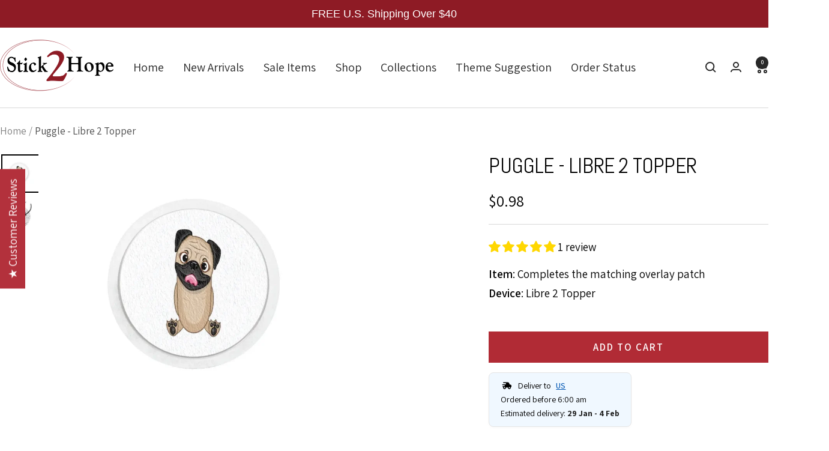

--- FILE ---
content_type: text/html; charset=utf-8
request_url: https://stick2hope.com/products/puggle-topper-libre-freestyle
body_size: 79910
content:
<!doctype html><html class="no-js" lang="en" dir="ltr">
  <head>
    <meta charset="utf-8">
    <meta name="viewport" content="width=device-width, initial-scale=1.0, height=device-height, minimum-scale=1.0, maximum-scale=1.0">
    <meta name="theme-color" content="#ffffff">

    <title>Puggle - Libre 2 Topper</title><meta name="description" content="Our overlay patch enhances support for your Continuous Glucose Monitor, keeping it securely in place during any activity. Ideal for exercise, work, or daily life. Perfect for individuals with diabetes and compatible with various wearable devices."><link rel="canonical" href="https://stick2hope.com/products/puggle-topper-libre-freestyle"><link rel="shortcut icon" href="//stick2hope.com/cdn/shop/files/S2H-Favicon.png?v=1749605270&width=96" type="image/png"><link rel="preconnect" href="https://cdn.shopify.com">
    <link rel="dns-prefetch" href="https://productreviews.shopifycdn.com">
    <link rel="dns-prefetch" href="https://www.google-analytics.com"><link rel="preconnect" href="https://fonts.shopifycdn.com" crossorigin><link rel="preload" as="style" href="//stick2hope.com/cdn/shop/t/71/assets/theme.css?v=110001719909975021271763663568">
    <link rel="preload" as="script" href="//stick2hope.com/cdn/shop/t/71/assets/vendor.js?v=32643890569905814191745650477">
    <link rel="preload" as="script" href="//stick2hope.com/cdn/shop/t/71/assets/theme.js?v=108561701893297286041745650476"><link rel="preload" as="fetch" href="/products/puggle-topper-libre-freestyle.js" crossorigin><link rel="preload" as="script" href="//stick2hope.com/cdn/shop/t/71/assets/flickity.js?v=176646718982628074891745650474"><meta property="og:type" content="product">
  <meta property="og:title" content="Puggle - Libre 2 Topper">
  <meta property="product:price:amount" content="0.98">
  <meta property="product:price:currency" content="USD">
  <meta property="product:availability" content="in stock"><meta property="og:image" content="http://stick2hope.com/cdn/shop/files/puggle-libre-2-topper-1172601141.webp?v=1750210939&width=1024">
  <meta property="og:image:secure_url" content="https://stick2hope.com/cdn/shop/files/puggle-libre-2-topper-1172601141.webp?v=1750210939&width=1024">
  <meta property="og:image:width" content="1000">
  <meta property="og:image:height" content="1000"><meta property="og:description" content="Our overlay patch enhances support for your Continuous Glucose Monitor, keeping it securely in place during any activity. Ideal for exercise, work, or daily life. Perfect for individuals with diabetes and compatible with various wearable devices."><meta property="og:url" content="https://stick2hope.com/products/puggle-topper-libre-freestyle">
<meta property="og:site_name" content="Stick2Hope"><meta name="twitter:card" content="summary"><meta name="twitter:title" content="Puggle - Libre 2 Topper">
  <meta name="twitter:description" content="DescriptionOur device toppers are made from high-grade vinyl for a bright, durable, and reusable finish that stands up to everyday wear. Designed to fit over your transmitter, each topper adds a custom look that reflects your unique style and personality. Whether bold or subtle, you can easily switch designs to match your mood, making these toppers a fun and practical way to personalize your CGM device.Note: This product is designed for appearance only and does not help secure the device.Features
Matte surface and non-reflective
Easy to peel and reusable
Water-resistant
Durable for indoor and outdoor use
Bubble-free application
Flexible and easy to apply over curves
Long-lasting adhesive without residue
"><meta name="twitter:image" content="https://stick2hope.com/cdn/shop/files/puggle-libre-2-topper-1172601141.webp?v=1750210939&width=1200">
  <meta name="twitter:image:alt" content="Single Topper / Libre 2 Topper Puggle - Libre 2 Topper">
    <script type="application/ld+json">{"@context":"http:\/\/schema.org\/","@id":"\/products\/puggle-topper-libre-freestyle#product","@type":"ProductGroup","brand":{"@type":"Brand","name":"Stick2Hope"},"category":"Blood Glucose Meter Accessories","description":"DescriptionOur device toppers are made from high-grade vinyl for a bright, durable, and reusable finish that stands up to everyday wear. Designed to fit over your transmitter, each topper adds a custom look that reflects your unique style and personality. Whether bold or subtle, you can easily switch designs to match your mood, making these toppers a fun and practical way to personalize your CGM device.Note: This product is designed for appearance only and does not help secure the device.Features\nMatte surface and non-reflective\nEasy to peel and reusable\nWater-resistant\nDurable for indoor and outdoor use\nBubble-free application\nFlexible and easy to apply over curves\nLong-lasting adhesive without residue\n","hasVariant":[{"@id":"\/products\/puggle-topper-libre-freestyle?variant=43922361319674#variant","@type":"Product","image":"https:\/\/stick2hope.com\/cdn\/shop\/files\/puggle-libre-2-topper-1172601141.webp?v=1750210939\u0026width=1920","name":"Puggle - Libre 2 Topper - Single Topper \/ Libre 2 Topper","offers":{"@id":"\/products\/puggle-topper-libre-freestyle?variant=43922361319674#offer","@type":"Offer","availability":"http:\/\/schema.org\/InStock","price":"0.98","priceCurrency":"USD","url":"https:\/\/stick2hope.com\/products\/puggle-topper-libre-freestyle?variant=43922361319674"},"sku":"S2H-Libre2-Top[57]"}],"name":"Puggle - Libre 2 Topper","productGroupID":"6656170426529","url":"https:\/\/stick2hope.com\/products\/puggle-topper-libre-freestyle"}</script><script type="application/ld+json">
  {
    "@context": "https://schema.org",
    "@type": "BreadcrumbList",
    "itemListElement": [{
        "@type": "ListItem",
        "position": 1,
        "name": "Home",
        "item": "https://stick2hope.com"
      },{
            "@type": "ListItem",
            "position": 2,
            "name": "Puggle - Libre 2 Topper",
            "item": "https://stick2hope.com/products/puggle-topper-libre-freestyle"
          }]
  }
</script>
    <link rel="preload" href="//stick2hope.com/cdn/fonts/abel/abel_n4.0254805ccf79872a96d53996a984f2b9039f9995.woff2" as="font" type="font/woff2" crossorigin><link rel="preload" href="//stick2hope.com/cdn/fonts/assistant/assistant_n4.9120912a469cad1cc292572851508ca49d12e768.woff2" as="font" type="font/woff2" crossorigin><style>
  /* Typography (heading) */
  @font-face {
  font-family: Abel;
  font-weight: 400;
  font-style: normal;
  font-display: swap;
  src: url("//stick2hope.com/cdn/fonts/abel/abel_n4.0254805ccf79872a96d53996a984f2b9039f9995.woff2") format("woff2"),
       url("//stick2hope.com/cdn/fonts/abel/abel_n4.635ebaebd760542724b79271de73bae7c2091173.woff") format("woff");
}

/* Typography (body) */
  @font-face {
  font-family: Assistant;
  font-weight: 400;
  font-style: normal;
  font-display: swap;
  src: url("//stick2hope.com/cdn/fonts/assistant/assistant_n4.9120912a469cad1cc292572851508ca49d12e768.woff2") format("woff2"),
       url("//stick2hope.com/cdn/fonts/assistant/assistant_n4.6e9875ce64e0fefcd3f4446b7ec9036b3ddd2985.woff") format("woff");
}

@font-face {
  font-family: Assistant;
  font-weight: 600;
  font-style: normal;
  font-display: swap;
  src: url("//stick2hope.com/cdn/fonts/assistant/assistant_n6.b2cbcfa81550fc99b5d970d0ef582eebcbac24e0.woff2") format("woff2"),
       url("//stick2hope.com/cdn/fonts/assistant/assistant_n6.5dced1e1f897f561a8304b6ef1c533d81fd1c6e0.woff") format("woff");
}

:root {--heading-color: 0, 0, 0;
    --text-color: 0, 0, 0;
    --background: 255, 255, 255;
    --secondary-background: 255, 255, 255;
    --border-color: 217, 217, 217;
    --border-color-darker: 153, 153, 153;
    --success-color: 46, 158, 123;
    --success-background: 213, 236, 229;
    --error-color: 222, 42, 42;
    --error-background: 253, 240, 240;
    --primary-button-background: 142, 27, 37;
    --primary-button-text-color: 255, 255, 255;
    --secondary-button-background: 177, 43, 53;
    --secondary-button-text-color: 255, 255, 255;
    --product-star-rating: 246, 164, 41;
    --product-on-sale-accent: 222, 42, 42;
    --product-sold-out-accent: 111, 113, 155;
    --product-custom-label-background: 64, 93, 230;
    --product-custom-label-text-color: 255, 255, 255;
    --product-custom-label-2-background: 243, 255, 52;
    --product-custom-label-2-text-color: 0, 0, 0;
    --product-low-stock-text-color: 222, 42, 42;
    --product-in-stock-text-color: 46, 158, 123;
    --loading-bar-background: 0, 0, 0;

    /* We duplicate some "base" colors as root colors, which is useful to use on drawer elements or popover without. Those should not be overridden to avoid issues */
    --root-heading-color: 0, 0, 0;
    --root-text-color: 0, 0, 0;
    --root-background: 255, 255, 255;
    --root-border-color: 217, 217, 217;
    --root-primary-button-background: 142, 27, 37;
    --root-primary-button-text-color: 255, 255, 255;

    --base-font-size: 19px;
    --heading-font-family: Abel, sans-serif;
    --heading-font-weight: 400;
    --heading-font-style: normal;
    --heading-text-transform: uppercase;
    --text-font-family: Assistant, sans-serif;
    --text-font-weight: 400;
    --text-font-style: normal;
    --text-font-bold-weight: 600;

    /* Typography (font size) */
    --heading-xxsmall-font-size: 11px;
    --heading-xsmall-font-size: 11px;
    --heading-small-font-size: 12px;
    --heading-large-font-size: 36px;
    --heading-h1-font-size: 36px;
    --heading-h2-font-size: 30px;
    --heading-h3-font-size: 26px;
    --heading-h4-font-size: 24px;
    --heading-h5-font-size: 20px;
    --heading-h6-font-size: 16px;

    /* Control the look and feel of the theme by changing radius of various elements */
    --button-border-radius: 0px;
    --block-border-radius: 0px;
    --block-border-radius-reduced: 0px;
    --color-swatch-border-radius: 0px;

    /* Button size */
    --button-height: 48px;
    --button-small-height: 40px;

    /* Form related */
    --form-input-field-height: 48px;
    --form-input-gap: 16px;
    --form-submit-margin: 24px;

    /* Product listing related variables */
    --product-list-block-spacing: 32px;

    /* Video related */
    --play-button-background: 255, 255, 255;
    --play-button-arrow: 0, 0, 0;

    /* RTL support */
    --transform-logical-flip: 1;
    --transform-origin-start: left;
    --transform-origin-end: right;

    /* Other */
    --zoom-cursor-svg-url: url(//stick2hope.com/cdn/shop/t/71/assets/zoom-cursor.svg?v=18332233567586800631745650492);
    --arrow-right-svg-url: url(//stick2hope.com/cdn/shop/t/71/assets/arrow-right.svg?v=123859436052889232171745650492);
    --arrow-left-svg-url: url(//stick2hope.com/cdn/shop/t/71/assets/arrow-left.svg?v=174254887021573116911745650492);

    /* Some useful variables that we can reuse in our CSS. Some explanation are needed for some of them:
       - container-max-width-minus-gutters: represents the container max width without the edge gutters
       - container-outer-width: considering the screen width, represent all the space outside the container
       - container-outer-margin: same as container-outer-width but get set to 0 inside a container
       - container-inner-width: the effective space inside the container (minus gutters)
       - grid-column-width: represents the width of a single column of the grid
       - vertical-breather: this is a variable that defines the global "spacing" between sections, and inside the section
                            to create some "breath" and minimum spacing
     */
    --container-max-width: 1600px;
    --container-gutter: 24px;
    --container-max-width-minus-gutters: calc(var(--container-max-width) - (var(--container-gutter)) * 2);
    --container-outer-width: max(calc((100vw - var(--container-max-width-minus-gutters)) / 2), var(--container-gutter));
    --container-outer-margin: var(--container-outer-width);
    --container-inner-width: calc(100vw - var(--container-outer-width) * 2);

    --grid-column-count: 10;
    --grid-gap: 24px;
    --grid-column-width: calc((100vw - var(--container-outer-width) * 2 - var(--grid-gap) * (var(--grid-column-count) - 1)) / var(--grid-column-count));

    --vertical-breather: 48px;
    --vertical-breather-tight: 48px;

    /* Shopify related variables */
    --payment-terms-background-color: #ffffff;
  }

  @media screen and (min-width: 741px) {
    :root {
      --container-gutter: 40px;
      --grid-column-count: 20;
      --vertical-breather: 64px;
      --vertical-breather-tight: 64px;

      /* Typography (font size) */
      --heading-xsmall-font-size: 12px;
      --heading-small-font-size: 13px;
      --heading-large-font-size: 52px;
      --heading-h1-font-size: 48px;
      --heading-h2-font-size: 38px;
      --heading-h3-font-size: 32px;
      --heading-h4-font-size: 24px;
      --heading-h5-font-size: 20px;
      --heading-h6-font-size: 18px;

      /* Form related */
      --form-input-field-height: 52px;
      --form-submit-margin: 32px;

      /* Button size */
      --button-height: 52px;
      --button-small-height: 44px;
    }
  }

  @media screen and (min-width: 1200px) {
    :root {
      --vertical-breather: 80px;
      --vertical-breather-tight: 64px;
      --product-list-block-spacing: 48px;

      /* Typography */
      --heading-large-font-size: 64px;
      --heading-h1-font-size: 56px;
      --heading-h2-font-size: 48px;
      --heading-h3-font-size: 36px;
      --heading-h4-font-size: 30px;
      --heading-h5-font-size: 24px;
      --heading-h6-font-size: 18px;
    }
  }

  @media screen and (min-width: 1600px) {
    :root {
      --vertical-breather: 90px;
      --vertical-breather-tight: 64px;
    }
  }
</style>
    <script>
  // This allows to expose several variables to the global scope, to be used in scripts
  window.themeVariables = {
    settings: {
      direction: "ltr",
      pageType: "product",
      cartCount: 0,
      moneyFormat: "\u003cspan class=money\u003e${{amount}}\u003c\/span\u003e",
      moneyWithCurrencyFormat: "\u003cspan class=money\u003e${{amount}} USD\u003c\/span\u003e",
      showVendor: false,
      discountMode: "saving",
      currencyCodeEnabled: false,
      cartType: "drawer",
      cartCurrency: "USD",
      mobileZoomFactor: 2.5
    },

    routes: {
      host: "stick2hope.com",
      rootUrl: "\/",
      rootUrlWithoutSlash: '',
      cartUrl: "\/cart",
      cartAddUrl: "\/cart\/add",
      cartChangeUrl: "\/cart\/change",
      searchUrl: "\/search",
      predictiveSearchUrl: "\/search\/suggest",
      productRecommendationsUrl: "\/recommendations\/products"
    },

    strings: {
      accessibilityDelete: "Delete",
      accessibilityClose: "Close",
      collectionSoldOut: "Sold out",
      collectionDiscount: "Save @savings@",
      productSalePrice: "Sale price",
      productRegularPrice: "Regular price",
      productFormUnavailable: "Unavailable",
      productFormSoldOut: "Sold out",
      productFormPreOrder: "Pre-order",
      productFormAddToCart: "Add to cart",
      searchNoResults: "No results could be found.",
      searchNewSearch: "New search",
      searchProducts: "Products",
      searchArticles: "Journal",
      searchPages: "Pages",
      searchCollections: "Collections",
      cartViewCart: "View cart",
      cartItemAdded: "Item added to your cart!",
      cartItemAddedShort: "Added to your cart!",
      cartAddOrderNote: "Add order note",
      cartEditOrderNote: "Edit order note",
      shippingEstimatorNoResults: "Sorry, we do not ship to your address.",
      shippingEstimatorOneResult: "There is one shipping rate for your address:",
      shippingEstimatorMultipleResults: "There are several shipping rates for your address:",
      shippingEstimatorError: "One or more error occurred while retrieving shipping rates:"
    },

    libs: {
      flickity: "\/\/stick2hope.com\/cdn\/shop\/t\/71\/assets\/flickity.js?v=176646718982628074891745650474",
      photoswipe: "\/\/stick2hope.com\/cdn\/shop\/t\/71\/assets\/photoswipe.js?v=132268647426145925301745650475",
      qrCode: "\/\/stick2hope.com\/cdn\/shopifycloud\/storefront\/assets\/themes_support\/vendor\/qrcode-3f2b403b.js"
    },

    breakpoints: {
      phone: 'screen and (max-width: 740px)',
      tablet: 'screen and (min-width: 741px) and (max-width: 999px)',
      tabletAndUp: 'screen and (min-width: 741px)',
      pocket: 'screen and (max-width: 999px)',
      lap: 'screen and (min-width: 1000px) and (max-width: 1199px)',
      lapAndUp: 'screen and (min-width: 1000px)',
      desktop: 'screen and (min-width: 1200px)',
      wide: 'screen and (min-width: 1400px)'
    }
  };

  window.addEventListener('pageshow', async () => {
    const cartContent = await (await fetch(`${window.themeVariables.routes.cartUrl}.js`, {cache: 'reload'})).json();
    document.documentElement.dispatchEvent(new CustomEvent('cart:refresh', {detail: {cart: cartContent}}));
  });

  if ('noModule' in HTMLScriptElement.prototype) {
    // Old browsers (like IE) that does not support module will be considered as if not executing JS at all
    document.documentElement.className = document.documentElement.className.replace('no-js', 'js');

    requestAnimationFrame(() => {
      const viewportHeight = (window.visualViewport ? window.visualViewport.height : document.documentElement.clientHeight);
      document.documentElement.style.setProperty('--window-height',viewportHeight + 'px');
    });
  }// We save the product ID in local storage to be eventually used for recently viewed section
    try {
      const items = JSON.parse(localStorage.getItem('theme:recently-viewed-products') || '[]');

      // We check if the current product already exists, and if it does not, we add it at the start
      if (!items.includes(6656170426529)) {
        items.unshift(6656170426529);
      }

      localStorage.setItem('theme:recently-viewed-products', JSON.stringify(items.slice(0, 20)));
    } catch (e) {
      // Safari in private mode does not allow setting item, we silently fail
    }</script>

    <link rel="stylesheet" href="//stick2hope.com/cdn/shop/t/71/assets/theme.css?v=110001719909975021271763663568">
    <link rel="stylesheet" href="//stick2hope.com/cdn/shop/t/71/assets/custom-style.css?v=7778469506110307401745650473">

    <script src="//stick2hope.com/cdn/shop/t/71/assets/vendor.js?v=32643890569905814191745650477" defer></script>
    <script src="//stick2hope.com/cdn/shop/t/71/assets/theme.js?v=108561701893297286041745650476" defer></script>
    <script src="//stick2hope.com/cdn/shop/t/71/assets/custom.js?v=167639537848865775061745650473" defer></script>

    <script>window.performance && window.performance.mark && window.performance.mark('shopify.content_for_header.start');</script><meta name="google-site-verification" content="w4ltTy8mN-8i_edNYaiKnQuXKGpx_rH6tOMiCUcaVRU">
<meta name="facebook-domain-verification" content="fp3j70bwl2bejg4dw7q7ch5fjuod4u">
<meta name="facebook-domain-verification" content="fp3j70bwl2bejg4dw7q7ch5fjuod4u">
<meta name="google-site-verification" content="BujGC9Xel97w0CSsl0gNX8025Zh08CCp1Zk5mZTkGB4">
<meta id="shopify-digital-wallet" name="shopify-digital-wallet" content="/17460625462/digital_wallets/dialog">
<meta name="shopify-checkout-api-token" content="d5e16d99285d7c83b94c7b2038f4a59f">
<meta id="in-context-paypal-metadata" data-shop-id="17460625462" data-venmo-supported="false" data-environment="production" data-locale="en_US" data-paypal-v4="true" data-currency="USD">
<link rel="alternate" type="application/json+oembed" href="https://stick2hope.com/products/puggle-topper-libre-freestyle.oembed">
<script async="async" src="/checkouts/internal/preloads.js?locale=en-US"></script>
<link rel="preconnect" href="https://shop.app" crossorigin="anonymous">
<script async="async" src="https://shop.app/checkouts/internal/preloads.js?locale=en-US&shop_id=17460625462" crossorigin="anonymous"></script>
<script id="apple-pay-shop-capabilities" type="application/json">{"shopId":17460625462,"countryCode":"US","currencyCode":"USD","merchantCapabilities":["supports3DS"],"merchantId":"gid:\/\/shopify\/Shop\/17460625462","merchantName":"Stick2Hope","requiredBillingContactFields":["postalAddress","email"],"requiredShippingContactFields":["postalAddress","email"],"shippingType":"shipping","supportedNetworks":["visa","masterCard","amex","discover","elo","jcb"],"total":{"type":"pending","label":"Stick2Hope","amount":"1.00"},"shopifyPaymentsEnabled":true,"supportsSubscriptions":true}</script>
<script id="shopify-features" type="application/json">{"accessToken":"d5e16d99285d7c83b94c7b2038f4a59f","betas":["rich-media-storefront-analytics"],"domain":"stick2hope.com","predictiveSearch":true,"shopId":17460625462,"locale":"en"}</script>
<script>var Shopify = Shopify || {};
Shopify.shop = "stick2hope.myshopify.com";
Shopify.locale = "en";
Shopify.currency = {"active":"USD","rate":"1.0"};
Shopify.country = "US";
Shopify.theme = {"name":"[NVD]Focal - New Version","id":150330507514,"schema_name":"Focal","schema_version":"12.4.0","theme_store_id":714,"role":"main"};
Shopify.theme.handle = "null";
Shopify.theme.style = {"id":null,"handle":null};
Shopify.cdnHost = "stick2hope.com/cdn";
Shopify.routes = Shopify.routes || {};
Shopify.routes.root = "/";</script>
<script type="module">!function(o){(o.Shopify=o.Shopify||{}).modules=!0}(window);</script>
<script>!function(o){function n(){var o=[];function n(){o.push(Array.prototype.slice.apply(arguments))}return n.q=o,n}var t=o.Shopify=o.Shopify||{};t.loadFeatures=n(),t.autoloadFeatures=n()}(window);</script>
<script>
  window.ShopifyPay = window.ShopifyPay || {};
  window.ShopifyPay.apiHost = "shop.app\/pay";
  window.ShopifyPay.redirectState = null;
</script>
<script id="shop-js-analytics" type="application/json">{"pageType":"product"}</script>
<script defer="defer" async type="module" src="//stick2hope.com/cdn/shopifycloud/shop-js/modules/v2/client.init-shop-cart-sync_BdyHc3Nr.en.esm.js"></script>
<script defer="defer" async type="module" src="//stick2hope.com/cdn/shopifycloud/shop-js/modules/v2/chunk.common_Daul8nwZ.esm.js"></script>
<script type="module">
  await import("//stick2hope.com/cdn/shopifycloud/shop-js/modules/v2/client.init-shop-cart-sync_BdyHc3Nr.en.esm.js");
await import("//stick2hope.com/cdn/shopifycloud/shop-js/modules/v2/chunk.common_Daul8nwZ.esm.js");

  window.Shopify.SignInWithShop?.initShopCartSync?.({"fedCMEnabled":true,"windoidEnabled":true});

</script>
<script>
  window.Shopify = window.Shopify || {};
  if (!window.Shopify.featureAssets) window.Shopify.featureAssets = {};
  window.Shopify.featureAssets['shop-js'] = {"shop-cart-sync":["modules/v2/client.shop-cart-sync_QYOiDySF.en.esm.js","modules/v2/chunk.common_Daul8nwZ.esm.js"],"init-fed-cm":["modules/v2/client.init-fed-cm_DchLp9rc.en.esm.js","modules/v2/chunk.common_Daul8nwZ.esm.js"],"shop-button":["modules/v2/client.shop-button_OV7bAJc5.en.esm.js","modules/v2/chunk.common_Daul8nwZ.esm.js"],"init-windoid":["modules/v2/client.init-windoid_DwxFKQ8e.en.esm.js","modules/v2/chunk.common_Daul8nwZ.esm.js"],"shop-cash-offers":["modules/v2/client.shop-cash-offers_DWtL6Bq3.en.esm.js","modules/v2/chunk.common_Daul8nwZ.esm.js","modules/v2/chunk.modal_CQq8HTM6.esm.js"],"shop-toast-manager":["modules/v2/client.shop-toast-manager_CX9r1SjA.en.esm.js","modules/v2/chunk.common_Daul8nwZ.esm.js"],"init-shop-email-lookup-coordinator":["modules/v2/client.init-shop-email-lookup-coordinator_UhKnw74l.en.esm.js","modules/v2/chunk.common_Daul8nwZ.esm.js"],"pay-button":["modules/v2/client.pay-button_DzxNnLDY.en.esm.js","modules/v2/chunk.common_Daul8nwZ.esm.js"],"avatar":["modules/v2/client.avatar_BTnouDA3.en.esm.js"],"init-shop-cart-sync":["modules/v2/client.init-shop-cart-sync_BdyHc3Nr.en.esm.js","modules/v2/chunk.common_Daul8nwZ.esm.js"],"shop-login-button":["modules/v2/client.shop-login-button_D8B466_1.en.esm.js","modules/v2/chunk.common_Daul8nwZ.esm.js","modules/v2/chunk.modal_CQq8HTM6.esm.js"],"init-customer-accounts-sign-up":["modules/v2/client.init-customer-accounts-sign-up_C8fpPm4i.en.esm.js","modules/v2/client.shop-login-button_D8B466_1.en.esm.js","modules/v2/chunk.common_Daul8nwZ.esm.js","modules/v2/chunk.modal_CQq8HTM6.esm.js"],"init-shop-for-new-customer-accounts":["modules/v2/client.init-shop-for-new-customer-accounts_CVTO0Ztu.en.esm.js","modules/v2/client.shop-login-button_D8B466_1.en.esm.js","modules/v2/chunk.common_Daul8nwZ.esm.js","modules/v2/chunk.modal_CQq8HTM6.esm.js"],"init-customer-accounts":["modules/v2/client.init-customer-accounts_dRgKMfrE.en.esm.js","modules/v2/client.shop-login-button_D8B466_1.en.esm.js","modules/v2/chunk.common_Daul8nwZ.esm.js","modules/v2/chunk.modal_CQq8HTM6.esm.js"],"shop-follow-button":["modules/v2/client.shop-follow-button_CkZpjEct.en.esm.js","modules/v2/chunk.common_Daul8nwZ.esm.js","modules/v2/chunk.modal_CQq8HTM6.esm.js"],"lead-capture":["modules/v2/client.lead-capture_BntHBhfp.en.esm.js","modules/v2/chunk.common_Daul8nwZ.esm.js","modules/v2/chunk.modal_CQq8HTM6.esm.js"],"checkout-modal":["modules/v2/client.checkout-modal_CfxcYbTm.en.esm.js","modules/v2/chunk.common_Daul8nwZ.esm.js","modules/v2/chunk.modal_CQq8HTM6.esm.js"],"shop-login":["modules/v2/client.shop-login_Da4GZ2H6.en.esm.js","modules/v2/chunk.common_Daul8nwZ.esm.js","modules/v2/chunk.modal_CQq8HTM6.esm.js"],"payment-terms":["modules/v2/client.payment-terms_MV4M3zvL.en.esm.js","modules/v2/chunk.common_Daul8nwZ.esm.js","modules/v2/chunk.modal_CQq8HTM6.esm.js"]};
</script>
<script>(function() {
  var isLoaded = false;
  function asyncLoad() {
    if (isLoaded) return;
    isLoaded = true;
    var urls = ["https:\/\/cdn.shopify.com\/s\/files\/1\/0174\/6062\/5462\/t\/55\/assets\/booster_eu_cookie_17460625462.js?v=1695031158\u0026shop=stick2hope.myshopify.com","https:\/\/cdn.hextom.com\/js\/eventpromotionbar.js?shop=stick2hope.myshopify.com","\/\/sfo2.digitaloceanspaces.com\/woohoo\/public\/script\/33694\/script.js?1759280991\u0026shop=stick2hope.myshopify.com","https:\/\/searchanise-ef84.kxcdn.com\/widgets\/shopify\/init.js?a=6K3r1Z5y6p\u0026shop=stick2hope.myshopify.com","\/\/cdn.shopify.com\/proxy\/72177d6c82687dc4f0acfae91210d944a67954b2c37090f88292c3da24671731\/d1639lhkj5l89m.cloudfront.net\/js\/storefront\/uppromote.js?shop=stick2hope.myshopify.com\u0026sp-cache-control=cHVibGljLCBtYXgtYWdlPTkwMA"];
    for (var i = 0; i < urls.length; i++) {
      var s = document.createElement('script');
      s.type = 'text/javascript';
      s.async = true;
      s.src = urls[i];
      var x = document.getElementsByTagName('script')[0];
      x.parentNode.insertBefore(s, x);
    }
  };
  if(window.attachEvent) {
    window.attachEvent('onload', asyncLoad);
  } else {
    window.addEventListener('load', asyncLoad, false);
  }
})();</script>
<script id="__st">var __st={"a":17460625462,"offset":-18000,"reqid":"9caad4f9-c8af-4034-bc73-7ef01e5e4d36-1768995775","pageurl":"stick2hope.com\/products\/puggle-topper-libre-freestyle","u":"631f6bddb13b","p":"product","rtyp":"product","rid":6656170426529};</script>
<script>window.ShopifyPaypalV4VisibilityTracking = true;</script>
<script id="captcha-bootstrap">!function(){'use strict';const t='contact',e='account',n='new_comment',o=[[t,t],['blogs',n],['comments',n],[t,'customer']],c=[[e,'customer_login'],[e,'guest_login'],[e,'recover_customer_password'],[e,'create_customer']],r=t=>t.map((([t,e])=>`form[action*='/${t}']:not([data-nocaptcha='true']) input[name='form_type'][value='${e}']`)).join(','),a=t=>()=>t?[...document.querySelectorAll(t)].map((t=>t.form)):[];function s(){const t=[...o],e=r(t);return a(e)}const i='password',u='form_key',d=['recaptcha-v3-token','g-recaptcha-response','h-captcha-response',i],f=()=>{try{return window.sessionStorage}catch{return}},m='__shopify_v',_=t=>t.elements[u];function p(t,e,n=!1){try{const o=window.sessionStorage,c=JSON.parse(o.getItem(e)),{data:r}=function(t){const{data:e,action:n}=t;return t[m]||n?{data:e,action:n}:{data:t,action:n}}(c);for(const[e,n]of Object.entries(r))t.elements[e]&&(t.elements[e].value=n);n&&o.removeItem(e)}catch(o){console.error('form repopulation failed',{error:o})}}const l='form_type',E='cptcha';function T(t){t.dataset[E]=!0}const w=window,h=w.document,L='Shopify',v='ce_forms',y='captcha';let A=!1;((t,e)=>{const n=(g='f06e6c50-85a8-45c8-87d0-21a2b65856fe',I='https://cdn.shopify.com/shopifycloud/storefront-forms-hcaptcha/ce_storefront_forms_captcha_hcaptcha.v1.5.2.iife.js',D={infoText:'Protected by hCaptcha',privacyText:'Privacy',termsText:'Terms'},(t,e,n)=>{const o=w[L][v],c=o.bindForm;if(c)return c(t,g,e,D).then(n);var r;o.q.push([[t,g,e,D],n]),r=I,A||(h.body.append(Object.assign(h.createElement('script'),{id:'captcha-provider',async:!0,src:r})),A=!0)});var g,I,D;w[L]=w[L]||{},w[L][v]=w[L][v]||{},w[L][v].q=[],w[L][y]=w[L][y]||{},w[L][y].protect=function(t,e){n(t,void 0,e),T(t)},Object.freeze(w[L][y]),function(t,e,n,w,h,L){const[v,y,A,g]=function(t,e,n){const i=e?o:[],u=t?c:[],d=[...i,...u],f=r(d),m=r(i),_=r(d.filter((([t,e])=>n.includes(e))));return[a(f),a(m),a(_),s()]}(w,h,L),I=t=>{const e=t.target;return e instanceof HTMLFormElement?e:e&&e.form},D=t=>v().includes(t);t.addEventListener('submit',(t=>{const e=I(t);if(!e)return;const n=D(e)&&!e.dataset.hcaptchaBound&&!e.dataset.recaptchaBound,o=_(e),c=g().includes(e)&&(!o||!o.value);(n||c)&&t.preventDefault(),c&&!n&&(function(t){try{if(!f())return;!function(t){const e=f();if(!e)return;const n=_(t);if(!n)return;const o=n.value;o&&e.removeItem(o)}(t);const e=Array.from(Array(32),(()=>Math.random().toString(36)[2])).join('');!function(t,e){_(t)||t.append(Object.assign(document.createElement('input'),{type:'hidden',name:u})),t.elements[u].value=e}(t,e),function(t,e){const n=f();if(!n)return;const o=[...t.querySelectorAll(`input[type='${i}']`)].map((({name:t})=>t)),c=[...d,...o],r={};for(const[a,s]of new FormData(t).entries())c.includes(a)||(r[a]=s);n.setItem(e,JSON.stringify({[m]:1,action:t.action,data:r}))}(t,e)}catch(e){console.error('failed to persist form',e)}}(e),e.submit())}));const S=(t,e)=>{t&&!t.dataset[E]&&(n(t,e.some((e=>e===t))),T(t))};for(const o of['focusin','change'])t.addEventListener(o,(t=>{const e=I(t);D(e)&&S(e,y())}));const B=e.get('form_key'),M=e.get(l),P=B&&M;t.addEventListener('DOMContentLoaded',(()=>{const t=y();if(P)for(const e of t)e.elements[l].value===M&&p(e,B);[...new Set([...A(),...v().filter((t=>'true'===t.dataset.shopifyCaptcha))])].forEach((e=>S(e,t)))}))}(h,new URLSearchParams(w.location.search),n,t,e,['guest_login'])})(!0,!0)}();</script>
<script integrity="sha256-4kQ18oKyAcykRKYeNunJcIwy7WH5gtpwJnB7kiuLZ1E=" data-source-attribution="shopify.loadfeatures" defer="defer" src="//stick2hope.com/cdn/shopifycloud/storefront/assets/storefront/load_feature-a0a9edcb.js" crossorigin="anonymous"></script>
<script crossorigin="anonymous" defer="defer" src="//stick2hope.com/cdn/shopifycloud/storefront/assets/shopify_pay/storefront-65b4c6d7.js?v=20250812"></script>
<script data-source-attribution="shopify.dynamic_checkout.dynamic.init">var Shopify=Shopify||{};Shopify.PaymentButton=Shopify.PaymentButton||{isStorefrontPortableWallets:!0,init:function(){window.Shopify.PaymentButton.init=function(){};var t=document.createElement("script");t.src="https://stick2hope.com/cdn/shopifycloud/portable-wallets/latest/portable-wallets.en.js",t.type="module",document.head.appendChild(t)}};
</script>
<script data-source-attribution="shopify.dynamic_checkout.buyer_consent">
  function portableWalletsHideBuyerConsent(e){var t=document.getElementById("shopify-buyer-consent"),n=document.getElementById("shopify-subscription-policy-button");t&&n&&(t.classList.add("hidden"),t.setAttribute("aria-hidden","true"),n.removeEventListener("click",e))}function portableWalletsShowBuyerConsent(e){var t=document.getElementById("shopify-buyer-consent"),n=document.getElementById("shopify-subscription-policy-button");t&&n&&(t.classList.remove("hidden"),t.removeAttribute("aria-hidden"),n.addEventListener("click",e))}window.Shopify?.PaymentButton&&(window.Shopify.PaymentButton.hideBuyerConsent=portableWalletsHideBuyerConsent,window.Shopify.PaymentButton.showBuyerConsent=portableWalletsShowBuyerConsent);
</script>
<script data-source-attribution="shopify.dynamic_checkout.cart.bootstrap">document.addEventListener("DOMContentLoaded",(function(){function t(){return document.querySelector("shopify-accelerated-checkout-cart, shopify-accelerated-checkout")}if(t())Shopify.PaymentButton.init();else{new MutationObserver((function(e,n){t()&&(Shopify.PaymentButton.init(),n.disconnect())})).observe(document.body,{childList:!0,subtree:!0})}}));
</script>
<script id='scb4127' type='text/javascript' async='' src='https://stick2hope.com/cdn/shopifycloud/privacy-banner/storefront-banner.js'></script><link id="shopify-accelerated-checkout-styles" rel="stylesheet" media="screen" href="https://stick2hope.com/cdn/shopifycloud/portable-wallets/latest/accelerated-checkout-backwards-compat.css" crossorigin="anonymous">
<style id="shopify-accelerated-checkout-cart">
        #shopify-buyer-consent {
  margin-top: 1em;
  display: inline-block;
  width: 100%;
}

#shopify-buyer-consent.hidden {
  display: none;
}

#shopify-subscription-policy-button {
  background: none;
  border: none;
  padding: 0;
  text-decoration: underline;
  font-size: inherit;
  cursor: pointer;
}

#shopify-subscription-policy-button::before {
  box-shadow: none;
}

      </style>

<script>window.performance && window.performance.mark && window.performance.mark('shopify.content_for_header.end');</script>
  <script nowprocket nitro-exclude type="text/javascript" id="sa-dynamic-optimization" data-uuid="1e941495-b8b8-471f-94d5-e1c2f8c33937" src="[data-uri]"></script>

    <script type="text/javascript">
    (function(c,l,a,r,i,t,y){
        c[a]=c[a]||function(){(c[a].q=c[a].q||[]).push(arguments)};
        t=l.createElement(r);t.async=1;t.src="https://www.clarity.ms/tag/"+i;
        y=l.getElementsByTagName(r)[0];y.parentNode.insertBefore(t,y);
    })(window, document, "clarity", "script", "s5zcmivcei");
</script>
    
  <!-- BEGIN app block: shopify://apps/klaviyo-email-marketing-sms/blocks/klaviyo-onsite-embed/2632fe16-c075-4321-a88b-50b567f42507 -->












  <script async src="https://static.klaviyo.com/onsite/js/UhseNc/klaviyo.js?company_id=UhseNc"></script>
  <script>!function(){if(!window.klaviyo){window._klOnsite=window._klOnsite||[];try{window.klaviyo=new Proxy({},{get:function(n,i){return"push"===i?function(){var n;(n=window._klOnsite).push.apply(n,arguments)}:function(){for(var n=arguments.length,o=new Array(n),w=0;w<n;w++)o[w]=arguments[w];var t="function"==typeof o[o.length-1]?o.pop():void 0,e=new Promise((function(n){window._klOnsite.push([i].concat(o,[function(i){t&&t(i),n(i)}]))}));return e}}})}catch(n){window.klaviyo=window.klaviyo||[],window.klaviyo.push=function(){var n;(n=window._klOnsite).push.apply(n,arguments)}}}}();</script>

  
    <script id="viewed_product">
      if (item == null) {
        var _learnq = _learnq || [];

        var MetafieldReviews = null
        var MetafieldYotpoRating = null
        var MetafieldYotpoCount = null
        var MetafieldLooxRating = null
        var MetafieldLooxCount = null
        var okendoProduct = null
        var okendoProductReviewCount = null
        var okendoProductReviewAverageValue = null
        try {
          // The following fields are used for Customer Hub recently viewed in order to add reviews.
          // This information is not part of __kla_viewed. Instead, it is part of __kla_viewed_reviewed_items
          MetafieldReviews = {"rating":{"scale_min":"1.0","scale_max":"5.0","value":"5.0"},"rating_count":1};
          MetafieldYotpoRating = null
          MetafieldYotpoCount = null
          MetafieldLooxRating = null
          MetafieldLooxCount = null

          okendoProduct = null
          // If the okendo metafield is not legacy, it will error, which then requires the new json formatted data
          if (okendoProduct && 'error' in okendoProduct) {
            okendoProduct = null
          }
          okendoProductReviewCount = okendoProduct ? okendoProduct.reviewCount : null
          okendoProductReviewAverageValue = okendoProduct ? okendoProduct.reviewAverageValue : null
        } catch (error) {
          console.error('Error in Klaviyo onsite reviews tracking:', error);
        }

        var item = {
          Name: "Puggle - Libre 2 Topper",
          ProductID: 6656170426529,
          Categories: ["all","Cats and Dog Lover collection","Libre2 and Lingo Sensor Topper","Sitewide Sale - Promotion Discount","Transmitter Toppers"],
          ImageURL: "https://stick2hope.com/cdn/shop/files/puggle-libre-2-topper-1172601141_grande.webp?v=1750210939",
          URL: "https://stick2hope.com/products/puggle-topper-libre-freestyle",
          Brand: "Stick2Hope",
          Price: "$0.98",
          Value: "0.98",
          CompareAtPrice: "$0.00"
        };
        _learnq.push(['track', 'Viewed Product', item]);
        _learnq.push(['trackViewedItem', {
          Title: item.Name,
          ItemId: item.ProductID,
          Categories: item.Categories,
          ImageUrl: item.ImageURL,
          Url: item.URL,
          Metadata: {
            Brand: item.Brand,
            Price: item.Price,
            Value: item.Value,
            CompareAtPrice: item.CompareAtPrice
          },
          metafields:{
            reviews: MetafieldReviews,
            yotpo:{
              rating: MetafieldYotpoRating,
              count: MetafieldYotpoCount,
            },
            loox:{
              rating: MetafieldLooxRating,
              count: MetafieldLooxCount,
            },
            okendo: {
              rating: okendoProductReviewAverageValue,
              count: okendoProductReviewCount,
            }
          }
        }]);
      }
    </script>
  




  <script>
    window.klaviyoReviewsProductDesignMode = false
  </script>



  <!-- BEGIN app snippet: customer-hub-data --><script>
  if (!window.customerHub) {
    window.customerHub = {};
  }
  window.customerHub.storefrontRoutes = {
    login: "https://stick2hope.com/customer_authentication/redirect?locale=en&region_country=US?return_url=%2F%23k-hub",
    register: "https://account.stick2hope.com?locale=en?return_url=%2F%23k-hub",
    logout: "/account/logout",
    profile: "/account",
    addresses: "/account/addresses",
  };
  
  window.customerHub.userId = null;
  
  window.customerHub.storeDomain = "stick2hope.myshopify.com";

  
    window.customerHub.activeProduct = {
      name: "Puggle - Libre 2 Topper",
      category: null,
      imageUrl: "https://stick2hope.com/cdn/shop/files/puggle-libre-2-topper-1172601141_grande.webp?v=1750210939",
      id: "6656170426529",
      link: "https://stick2hope.com/products/puggle-topper-libre-freestyle",
      variants: [
        
          {
            id: "43922361319674",
            
            imageUrl: "https://stick2hope.com/cdn/shop/files/puggle-libre-2-topper-1172601141.webp?v=1750210939&width=500",
            
            price: "98",
            currency: "USD",
            availableForSale: true,
            title: "Single Topper \/ Libre 2 Topper",
          },
        
      ],
    };
    window.customerHub.activeProduct.variants.forEach((variant) => {
        
        variant.price = `${variant.price.slice(0, -2)}.${variant.price.slice(-2)}`;
    });
  

  
    window.customerHub.storeLocale = {
        currentLanguage: 'en',
        currentCountry: 'US',
        availableLanguages: [
          
            {
              iso_code: 'en',
              endonym_name: 'English'
            }
          
        ],
        availableCountries: [
          
            {
              iso_code: 'AU',
              name: 'Australia',
              currency_code: 'AUD'
            },
          
            {
              iso_code: 'AT',
              name: 'Austria',
              currency_code: 'EUR'
            },
          
            {
              iso_code: 'BE',
              name: 'Belgium',
              currency_code: 'EUR'
            },
          
            {
              iso_code: 'CA',
              name: 'Canada',
              currency_code: 'CAD'
            },
          
            {
              iso_code: 'FI',
              name: 'Finland',
              currency_code: 'EUR'
            },
          
            {
              iso_code: 'FR',
              name: 'France',
              currency_code: 'EUR'
            },
          
            {
              iso_code: 'DE',
              name: 'Germany',
              currency_code: 'EUR'
            },
          
            {
              iso_code: 'GR',
              name: 'Greece',
              currency_code: 'EUR'
            },
          
            {
              iso_code: 'IS',
              name: 'Iceland',
              currency_code: 'ISK'
            },
          
            {
              iso_code: 'IE',
              name: 'Ireland',
              currency_code: 'EUR'
            },
          
            {
              iso_code: 'IL',
              name: 'Israel',
              currency_code: 'ILS'
            },
          
            {
              iso_code: 'IT',
              name: 'Italy',
              currency_code: 'EUR'
            },
          
            {
              iso_code: 'NZ',
              name: 'New Zealand',
              currency_code: 'NZD'
            },
          
            {
              iso_code: 'NO',
              name: 'Norway',
              currency_code: 'USD'
            },
          
            {
              iso_code: 'SK',
              name: 'Slovakia',
              currency_code: 'EUR'
            },
          
            {
              iso_code: 'ES',
              name: 'Spain',
              currency_code: 'EUR'
            },
          
            {
              iso_code: 'SE',
              name: 'Sweden',
              currency_code: 'SEK'
            },
          
            {
              iso_code: 'CH',
              name: 'Switzerland',
              currency_code: 'CHF'
            },
          
            {
              iso_code: 'GB',
              name: 'United Kingdom',
              currency_code: 'GBP'
            },
          
            {
              iso_code: 'US',
              name: 'United States',
              currency_code: 'USD'
            }
          
        ]
    };
  
</script>
<!-- END app snippet -->



  <!-- BEGIN app snippet: customer-hub-replace-links -->
<script>
  function replaceAccountLinks() {
    const selector =
      'a[href$="/account/login"], a[href$="/account"], a[href^="https://shopify.com/"][href*="/account"], a[href*="/customer_identity/redirect"], a[href*="/customer_authentication/redirect"], a[href$="/account';
    const accountLinksNodes = document.querySelectorAll(selector);
    for (const node of accountLinksNodes) {
      const ignore = node.dataset.kHubIgnore !== undefined && node.dataset.kHubIgnore !== 'false';
      if (!ignore) {
        // Any login links to Shopify's account system, point them at the customer hub instead.
        node.href = '#k-hub';
        /**
         * There are some themes which apply a page transition on every click of an anchor tag (usually a fade-out) that's supposed to be faded back in when the next page loads.
         * However, since clicking the k-hub link doesn't trigger a page load, the page gets stuck on a blank screen.
         * Luckily, these themes usually have a className you can add to links to skip the transition.
         * Let's hope that all such themes are consistent/copy each other and just proactively add those classNames when we replace the link.
         **/
        node.classList.add('no-transition', 'js-no-transition');
      }
    }
  }

  
    if (document.readyState === 'complete') {
      replaceAccountLinks();
    } else {
      const controller = new AbortController();
      document.addEventListener(
        'readystatechange',
        () => {
          replaceAccountLinks(); // try to replace links both during `interactive` state and `complete` state
          if (document.readyState === 'complete') {
            // readystatechange can fire with "complete" multiple times per page load, so make sure we're not duplicating effort
            // by removing the listener afterwards.
            controller.abort();
          }
        },
        { signal: controller.signal },
      );
    }
  
</script>
<!-- END app snippet -->



<!-- END app block --><!-- BEGIN app block: shopify://apps/judge-me-reviews/blocks/judgeme_core/61ccd3b1-a9f2-4160-9fe9-4fec8413e5d8 --><!-- Start of Judge.me Core -->






<link rel="dns-prefetch" href="https://cdnwidget.judge.me">
<link rel="dns-prefetch" href="https://cdn.judge.me">
<link rel="dns-prefetch" href="https://cdn1.judge.me">
<link rel="dns-prefetch" href="https://api.judge.me">

<script data-cfasync='false' class='jdgm-settings-script'>window.jdgmSettings={"pagination":5,"disable_web_reviews":false,"badge_no_review_text":"No reviews","badge_n_reviews_text":"{{ n }} review/reviews","badge_star_color":"#ffd700","hide_badge_preview_if_no_reviews":true,"badge_hide_text":false,"enforce_center_preview_badge":false,"widget_title":"Customer Reviews","widget_open_form_text":"Write a review","widget_close_form_text":"Cancel review","widget_refresh_page_text":"Refresh page","widget_summary_text":"Based on {{ number_of_reviews }} review/reviews","widget_no_review_text":"Be the first to write a review","widget_name_field_text":"Display name","widget_verified_name_field_text":"Verified Name (public)","widget_name_placeholder_text":"Display name","widget_required_field_error_text":"This field is required.","widget_email_field_text":"Email address","widget_verified_email_field_text":"Verified Email (private, can not be edited)","widget_email_placeholder_text":"Your email address","widget_email_field_error_text":"Please enter a valid email address.","widget_rating_field_text":"Rating","widget_review_title_field_text":"Review Title","widget_review_title_placeholder_text":"Give your review a title","widget_review_body_field_text":"Review content","widget_review_body_placeholder_text":"Start writing here...","widget_pictures_field_text":"Picture/Video (optional)","widget_submit_review_text":"Submit Review","widget_submit_verified_review_text":"Submit Verified Review","widget_submit_success_msg_with_auto_publish":"Thank you! Please refresh the page in a few moments to see your review. You can remove or edit your review by logging into \u003ca href='https://judge.me/login' target='_blank' rel='nofollow noopener'\u003eJudge.me\u003c/a\u003e","widget_submit_success_msg_no_auto_publish":"Thank you! Your review will be published as soon as it is approved by the shop admin. You can remove or edit your review by logging into \u003ca href='https://judge.me/login' target='_blank' rel='nofollow noopener'\u003eJudge.me\u003c/a\u003e","widget_show_default_reviews_out_of_total_text":"Showing {{ n_reviews_shown }} out of {{ n_reviews }} reviews.","widget_show_all_link_text":"Show all","widget_show_less_link_text":"Show less","widget_author_said_text":"{{ reviewer_name }} said:","widget_days_text":"{{ n }} days ago","widget_weeks_text":"{{ n }} week/weeks ago","widget_months_text":"{{ n }} month/months ago","widget_years_text":"{{ n }} year/years ago","widget_yesterday_text":"Yesterday","widget_today_text":"Today","widget_replied_text":"\u003e\u003e {{ shop_name }} replied:","widget_read_more_text":"Read more","widget_reviewer_name_as_initial":"last_initial","widget_rating_filter_color":"#ffd700","widget_rating_filter_see_all_text":"See all reviews","widget_sorting_most_recent_text":"Most Recent","widget_sorting_highest_rating_text":"Highest Rating","widget_sorting_lowest_rating_text":"Lowest Rating","widget_sorting_with_pictures_text":"Only Pictures","widget_sorting_most_helpful_text":"Most Helpful","widget_open_question_form_text":"Ask a question","widget_reviews_subtab_text":"Reviews","widget_questions_subtab_text":"Questions","widget_question_label_text":"Question","widget_answer_label_text":"Answer","widget_question_placeholder_text":"Write your question here","widget_submit_question_text":"Submit Question","widget_question_submit_success_text":"Thank you for your question! We will notify you once it gets answered.","widget_star_color":"#ffd700","verified_badge_text":"Verified","verified_badge_bg_color":"","verified_badge_text_color":"","verified_badge_placement":"left-of-reviewer-name","widget_review_max_height":3,"widget_hide_border":false,"widget_social_share":true,"widget_thumb":true,"widget_review_location_show":true,"widget_location_format":"country_iso_code","all_reviews_include_out_of_store_products":false,"all_reviews_out_of_store_text":"(out of store)","all_reviews_pagination":100,"all_reviews_product_name_prefix_text":"about","enable_review_pictures":true,"enable_question_anwser":false,"widget_theme":"","review_date_format":"mm/dd/yyyy","default_sort_method":"most-recent","widget_product_reviews_subtab_text":"Product Reviews","widget_shop_reviews_subtab_text":"Shop Reviews","widget_other_products_reviews_text":"Reviews for other products","widget_store_reviews_subtab_text":"Store reviews","widget_no_store_reviews_text":"This store hasn't received any reviews yet","widget_web_restriction_product_reviews_text":"This product hasn't received any reviews yet","widget_no_items_text":"No items found","widget_show_more_text":"Show more","widget_write_a_store_review_text":"Write a Review","widget_other_languages_heading":"Reviews in Other Languages","widget_translate_review_text":"Translate review to {{ language }}","widget_translating_review_text":"Translating...","widget_show_original_translation_text":"Show original ({{ language }})","widget_translate_review_failed_text":"Review couldn't be translated.","widget_translate_review_retry_text":"Retry","widget_translate_review_try_again_later_text":"Try again later","show_product_url_for_grouped_product":false,"widget_sorting_pictures_first_text":"Pictures First","show_pictures_on_all_rev_page_mobile":false,"show_pictures_on_all_rev_page_desktop":true,"floating_tab_hide_mobile_install_preference":true,"floating_tab_button_name":"★ Customer Reviews","floating_tab_title":"Let customers speak for us","floating_tab_button_color":"#ffffff","floating_tab_button_background_color":"#b3313c","floating_tab_url":"","floating_tab_url_enabled":true,"floating_tab_tab_style":"text","all_reviews_text_badge_text":"Customers rate us {{ shop.metafields.judgeme.all_reviews_rating | round: 1 }}/5 based on {{ shop.metafields.judgeme.all_reviews_count }} reviews.","all_reviews_text_badge_text_branded_style":"{{ shop.metafields.judgeme.all_reviews_rating | round: 1 }} out of 5 stars based on {{ shop.metafields.judgeme.all_reviews_count }} reviews","is_all_reviews_text_badge_a_link":false,"show_stars_for_all_reviews_text_badge":false,"all_reviews_text_badge_url":"","all_reviews_text_style":"branded","all_reviews_text_color_style":"judgeme_brand_color","all_reviews_text_color":"#108474","all_reviews_text_show_jm_brand":false,"featured_carousel_show_header":true,"featured_carousel_title":"Let customers speak for us","testimonials_carousel_title":"Customers are saying","videos_carousel_title":"Real customer stories","cards_carousel_title":"Customers are saying","featured_carousel_count_text":"from {{ n }} reviews","featured_carousel_add_link_to_all_reviews_page":false,"featured_carousel_url":"","featured_carousel_show_images":true,"featured_carousel_autoslide_interval":5,"featured_carousel_arrows_on_the_sides":false,"featured_carousel_height":250,"featured_carousel_width":80,"featured_carousel_image_size":40,"featured_carousel_image_height":250,"featured_carousel_arrow_color":"#eeeeee","verified_count_badge_style":"vintage","verified_count_badge_orientation":"horizontal","verified_count_badge_color_style":"judgeme_brand_color","verified_count_badge_color":"#108474","is_verified_count_badge_a_link":false,"verified_count_badge_url":"","verified_count_badge_show_jm_brand":true,"widget_rating_preset_default":5,"widget_first_sub_tab":"shop-reviews","widget_show_histogram":true,"widget_histogram_use_custom_color":true,"widget_pagination_use_custom_color":false,"widget_star_use_custom_color":true,"widget_verified_badge_use_custom_color":false,"widget_write_review_use_custom_color":false,"picture_reminder_submit_button":"Upload Pictures","enable_review_videos":true,"mute_video_by_default":false,"widget_sorting_videos_first_text":"Videos First","widget_review_pending_text":"Pending","featured_carousel_items_for_large_screen":3,"social_share_options_order":"Facebook","remove_microdata_snippet":true,"disable_json_ld":false,"enable_json_ld_products":false,"preview_badge_show_question_text":false,"preview_badge_no_question_text":"No questions","preview_badge_n_question_text":"{{ number_of_questions }} question/questions","qa_badge_show_icon":false,"qa_badge_position":"same-row","remove_judgeme_branding":true,"widget_add_search_bar":false,"widget_search_bar_placeholder":"Search","widget_sorting_verified_only_text":"Verified only","featured_carousel_theme":"default","featured_carousel_show_rating":true,"featured_carousel_show_title":false,"featured_carousel_show_body":true,"featured_carousel_show_date":false,"featured_carousel_show_reviewer":true,"featured_carousel_show_product":false,"featured_carousel_header_background_color":"#108474","featured_carousel_header_text_color":"#ffffff","featured_carousel_name_product_separator":"reviewed","featured_carousel_full_star_background":"#108474","featured_carousel_empty_star_background":"#dadada","featured_carousel_vertical_theme_background":"#f9fafb","featured_carousel_verified_badge_enable":false,"featured_carousel_verified_badge_color":"#108474","featured_carousel_border_style":"round","featured_carousel_review_line_length_limit":3,"featured_carousel_more_reviews_button_text":"Read more reviews","featured_carousel_view_product_button_text":"View product","all_reviews_page_load_reviews_on":"button_click","all_reviews_page_load_more_text":"Load More Reviews","disable_fb_tab_reviews":false,"enable_ajax_cdn_cache":false,"widget_public_name_text":"displayed publicly like","default_reviewer_name":"John Smith","default_reviewer_name_has_non_latin":true,"widget_reviewer_anonymous":"Anonymous","medals_widget_title":"Judge.me Review Medals","medals_widget_background_color":"#f9fafb","medals_widget_position":"footer_all_pages","medals_widget_border_color":"#f9fafb","medals_widget_verified_text_position":"left","medals_widget_use_monochromatic_version":false,"medals_widget_elements_color":"#108474","show_reviewer_avatar":false,"widget_invalid_yt_video_url_error_text":"Not a YouTube video URL","widget_max_length_field_error_text":"Please enter no more than {0} characters.","widget_show_country_flag":false,"widget_show_collected_via_shop_app":true,"widget_verified_by_shop_badge_style":"light","widget_verified_by_shop_text":"Verified by Shop","widget_show_photo_gallery":true,"widget_load_with_code_splitting":true,"widget_ugc_install_preference":false,"widget_ugc_title":"Made by us, Shared by you","widget_ugc_subtitle":"Tag us to see your picture featured in our page","widget_ugc_arrows_color":"#ffffff","widget_ugc_primary_button_text":"Buy Now","widget_ugc_primary_button_background_color":"#108474","widget_ugc_primary_button_text_color":"#ffffff","widget_ugc_primary_button_border_width":"0","widget_ugc_primary_button_border_style":"none","widget_ugc_primary_button_border_color":"#108474","widget_ugc_primary_button_border_radius":"25","widget_ugc_secondary_button_text":"Load More","widget_ugc_secondary_button_background_color":"#ffffff","widget_ugc_secondary_button_text_color":"#108474","widget_ugc_secondary_button_border_width":"2","widget_ugc_secondary_button_border_style":"solid","widget_ugc_secondary_button_border_color":"#108474","widget_ugc_secondary_button_border_radius":"25","widget_ugc_reviews_button_text":"View Reviews","widget_ugc_reviews_button_background_color":"#ffffff","widget_ugc_reviews_button_text_color":"#108474","widget_ugc_reviews_button_border_width":"2","widget_ugc_reviews_button_border_style":"solid","widget_ugc_reviews_button_border_color":"#108474","widget_ugc_reviews_button_border_radius":"25","widget_ugc_reviews_button_link_to":"judgeme-reviews-page","widget_ugc_show_post_date":true,"widget_ugc_max_width":"800","widget_rating_metafield_value_type":true,"widget_primary_color":"#8E1B25","widget_enable_secondary_color":false,"widget_secondary_color":"#edf5f5","widget_summary_average_rating_text":"{{ average_rating }} out of 5","widget_media_grid_title":"Customer photos \u0026 videos","widget_media_grid_see_more_text":"See more","widget_round_style":false,"widget_show_product_medals":false,"widget_verified_by_judgeme_text":"Verified by Judge.me","widget_show_store_medals":false,"widget_verified_by_judgeme_text_in_store_medals":"Verified by Judge.me","widget_media_field_exceed_quantity_message":"Sorry, we can only accept {{ max_media }} for one review.","widget_media_field_exceed_limit_message":"{{ file_name }} is too large, please select a {{ media_type }} less than {{ size_limit }}MB.","widget_review_submitted_text":"Review Submitted!","widget_question_submitted_text":"Question Submitted!","widget_close_form_text_question":"Cancel","widget_write_your_answer_here_text":"Write your answer here","widget_enabled_branded_link":false,"widget_show_collected_by_judgeme":false,"widget_reviewer_name_color":"","widget_write_review_text_color":"","widget_write_review_bg_color":"","widget_collected_by_judgeme_text":".","widget_pagination_type":"standard","widget_load_more_text":"Load More","widget_load_more_color":"#108474","widget_full_review_text":"Full Review","widget_read_more_reviews_text":"Read More Reviews","widget_read_questions_text":"Read Questions","widget_questions_and_answers_text":"Questions \u0026 Answers","widget_verified_by_text":"Verified by","widget_verified_text":"Verified","widget_number_of_reviews_text":"{{ number_of_reviews }} reviews","widget_back_button_text":"Back","widget_next_button_text":"Next","widget_custom_forms_filter_button":"Filters","custom_forms_style":"vertical","widget_show_review_information":false,"how_reviews_are_collected":"How reviews are collected?","widget_show_review_keywords":false,"widget_gdpr_statement":"How we use your data: We'll only contact you about the review you left, and only if necessary. By submitting your review, you agree to Judge.me's \u003ca href='https://judge.me/terms' target='_blank' rel='nofollow noopener'\u003eterms\u003c/a\u003e, \u003ca href='https://judge.me/privacy' target='_blank' rel='nofollow noopener'\u003eprivacy\u003c/a\u003e and \u003ca href='https://judge.me/content-policy' target='_blank' rel='nofollow noopener'\u003econtent\u003c/a\u003e policies.","widget_multilingual_sorting_enabled":false,"widget_translate_review_content_enabled":false,"widget_translate_review_content_method":"manual","popup_widget_review_selection":"automatically_with_pictures","popup_widget_round_border_style":true,"popup_widget_show_title":true,"popup_widget_show_body":true,"popup_widget_show_reviewer":false,"popup_widget_show_product":true,"popup_widget_show_pictures":true,"popup_widget_use_review_picture":true,"popup_widget_show_on_home_page":true,"popup_widget_show_on_product_page":true,"popup_widget_show_on_collection_page":true,"popup_widget_show_on_cart_page":true,"popup_widget_position":"bottom_left","popup_widget_first_review_delay":5,"popup_widget_duration":5,"popup_widget_interval":5,"popup_widget_review_count":5,"popup_widget_hide_on_mobile":true,"review_snippet_widget_round_border_style":true,"review_snippet_widget_card_color":"#FFFFFF","review_snippet_widget_slider_arrows_background_color":"#FFFFFF","review_snippet_widget_slider_arrows_color":"#000000","review_snippet_widget_star_color":"#108474","show_product_variant":false,"all_reviews_product_variant_label_text":"Variant: ","widget_show_verified_branding":false,"widget_ai_summary_title":"Customers say","widget_ai_summary_disclaimer":"AI-powered review summary based on recent customer reviews","widget_show_ai_summary":false,"widget_show_ai_summary_bg":false,"widget_show_review_title_input":true,"redirect_reviewers_invited_via_email":"review_widget","request_store_review_after_product_review":true,"request_review_other_products_in_order":false,"review_form_color_scheme":"default","review_form_corner_style":"square","review_form_star_color":{},"review_form_text_color":"#333333","review_form_background_color":"#ffffff","review_form_field_background_color":"#fafafa","review_form_button_color":{},"review_form_button_text_color":"#ffffff","review_form_modal_overlay_color":"#000000","review_content_screen_title_text":"How would you rate this product?","review_content_introduction_text":"We would love it if you would share a bit about your experience.","store_review_form_title_text":"How would you rate this store?","store_review_form_introduction_text":"We would love it if you would share a bit about your experience.","show_review_guidance_text":true,"one_star_review_guidance_text":"Poor","five_star_review_guidance_text":"Great","customer_information_screen_title_text":"About you","customer_information_introduction_text":"Please tell us more about you.","custom_questions_screen_title_text":"Your experience in more detail","custom_questions_introduction_text":"Here are a few questions to help us understand more about your experience.","review_submitted_screen_title_text":"Thanks for your review!","review_submitted_screen_thank_you_text":"We are processing it and it will appear on the store soon.","review_submitted_screen_email_verification_text":"Please confirm your email by clicking the link we just sent you. This helps us keep reviews authentic.","review_submitted_request_store_review_text":"Would you like to share your experience of shopping with us?","review_submitted_review_other_products_text":"Would you like to review these products?","store_review_screen_title_text":"Would you like to share your experience of shopping with us?","store_review_introduction_text":"We value your feedback and use it to improve. Please share any thoughts or suggestions you have.","reviewer_media_screen_title_picture_text":"Share a picture","reviewer_media_introduction_picture_text":"Upload a photo to support your review.","reviewer_media_screen_title_video_text":"Share a video","reviewer_media_introduction_video_text":"Upload a video to support your review.","reviewer_media_screen_title_picture_or_video_text":"Share a picture or video","reviewer_media_introduction_picture_or_video_text":"Upload a photo or video to support your review.","reviewer_media_youtube_url_text":"Paste your Youtube URL here","advanced_settings_next_step_button_text":"Next","advanced_settings_close_review_button_text":"Close","modal_write_review_flow":true,"write_review_flow_required_text":"Required","write_review_flow_privacy_message_text":"We respect your privacy.","write_review_flow_anonymous_text":"Post review as anonymous","write_review_flow_visibility_text":"This won't be visible to other customers.","write_review_flow_multiple_selection_help_text":"Select as many as you like","write_review_flow_single_selection_help_text":"Select one option","write_review_flow_required_field_error_text":"This field is required","write_review_flow_invalid_email_error_text":"Please enter a valid email address","write_review_flow_max_length_error_text":"Max. {{ max_length }} characters.","write_review_flow_media_upload_text":"\u003cb\u003eClick to upload\u003c/b\u003e or drag and drop","write_review_flow_gdpr_statement":"We'll only contact you about your review if necessary. By submitting your review, you agree to our \u003ca href='https://judge.me/terms' target='_blank' rel='nofollow noopener'\u003eterms and conditions\u003c/a\u003e and \u003ca href='https://judge.me/privacy' target='_blank' rel='nofollow noopener'\u003eprivacy policy\u003c/a\u003e.","rating_only_reviews_enabled":false,"show_negative_reviews_help_screen":false,"new_review_flow_help_screen_rating_threshold":3,"negative_review_resolution_screen_title_text":"Tell us more","negative_review_resolution_text":"Your experience matters to us. If there were issues with your purchase, we're here to help. Feel free to reach out to us, we'd love the opportunity to make things right.","negative_review_resolution_button_text":"Contact us","negative_review_resolution_proceed_with_review_text":"Leave a review","negative_review_resolution_subject":"Issue with purchase from {{ shop_name }}.{{ order_name }}","preview_badge_collection_page_install_status":false,"widget_review_custom_css":"","preview_badge_custom_css":"","preview_badge_stars_count":"5-stars","featured_carousel_custom_css":"","floating_tab_custom_css":"","all_reviews_widget_custom_css":"","medals_widget_custom_css":"","verified_badge_custom_css":"","all_reviews_text_custom_css":"","transparency_badges_collected_via_store_invite":false,"transparency_badges_from_another_provider":false,"transparency_badges_collected_from_store_visitor":false,"transparency_badges_collected_by_verified_review_provider":false,"transparency_badges_earned_reward":false,"transparency_badges_collected_via_store_invite_text":"Review collected via store invitation","transparency_badges_from_another_provider_text":"Review collected from another provider","transparency_badges_collected_from_store_visitor_text":"Review collected from a store visitor","transparency_badges_written_in_google_text":"Review written in Google","transparency_badges_written_in_etsy_text":"Review written in Etsy","transparency_badges_written_in_shop_app_text":"Review written in Shop App","transparency_badges_earned_reward_text":"Review earned a reward for future purchase","product_review_widget_per_page":6,"widget_store_review_label_text":"Review about the store","checkout_comment_extension_title_on_product_page":"Customer Comments","checkout_comment_extension_num_latest_comment_show":5,"checkout_comment_extension_format":"name_and_timestamp","checkout_comment_customer_name":"last_initial","checkout_comment_comment_notification":true,"preview_badge_collection_page_install_preference":true,"preview_badge_home_page_install_preference":false,"preview_badge_product_page_install_preference":true,"review_widget_install_preference":"","review_carousel_install_preference":false,"floating_reviews_tab_install_preference":"none","verified_reviews_count_badge_install_preference":false,"all_reviews_text_install_preference":false,"review_widget_best_location":true,"judgeme_medals_install_preference":false,"review_widget_revamp_enabled":false,"review_widget_qna_enabled":false,"review_widget_header_theme":"minimal","review_widget_widget_title_enabled":true,"review_widget_header_text_size":"medium","review_widget_header_text_weight":"regular","review_widget_average_rating_style":"compact","review_widget_bar_chart_enabled":true,"review_widget_bar_chart_type":"numbers","review_widget_bar_chart_style":"standard","review_widget_expanded_media_gallery_enabled":false,"review_widget_reviews_section_theme":"standard","review_widget_image_style":"thumbnails","review_widget_review_image_ratio":"square","review_widget_stars_size":"medium","review_widget_verified_badge":"standard_text","review_widget_review_title_text_size":"medium","review_widget_review_text_size":"medium","review_widget_review_text_length":"medium","review_widget_number_of_columns_desktop":3,"review_widget_carousel_transition_speed":5,"review_widget_custom_questions_answers_display":"always","review_widget_button_text_color":"#FFFFFF","review_widget_text_color":"#000000","review_widget_lighter_text_color":"#7B7B7B","review_widget_corner_styling":"soft","review_widget_review_word_singular":"review","review_widget_review_word_plural":"reviews","review_widget_voting_label":"Helpful?","review_widget_shop_reply_label":"Reply from {{ shop_name }}:","review_widget_filters_title":"Filters","qna_widget_question_word_singular":"Question","qna_widget_question_word_plural":"Questions","qna_widget_answer_reply_label":"Answer from {{ answerer_name }}:","qna_content_screen_title_text":"Ask a question about this product","qna_widget_question_required_field_error_text":"Please enter your question.","qna_widget_flow_gdpr_statement":"We'll only contact you about your question if necessary. By submitting your question, you agree to our \u003ca href='https://judge.me/terms' target='_blank' rel='nofollow noopener'\u003eterms and conditions\u003c/a\u003e and \u003ca href='https://judge.me/privacy' target='_blank' rel='nofollow noopener'\u003eprivacy policy\u003c/a\u003e.","qna_widget_question_submitted_text":"Thanks for your question!","qna_widget_close_form_text_question":"Close","qna_widget_question_submit_success_text":"We’ll notify you by email when your question is answered.","all_reviews_widget_v2025_enabled":false,"all_reviews_widget_v2025_header_theme":"default","all_reviews_widget_v2025_widget_title_enabled":true,"all_reviews_widget_v2025_header_text_size":"medium","all_reviews_widget_v2025_header_text_weight":"regular","all_reviews_widget_v2025_average_rating_style":"compact","all_reviews_widget_v2025_bar_chart_enabled":true,"all_reviews_widget_v2025_bar_chart_type":"numbers","all_reviews_widget_v2025_bar_chart_style":"standard","all_reviews_widget_v2025_expanded_media_gallery_enabled":false,"all_reviews_widget_v2025_show_store_medals":true,"all_reviews_widget_v2025_show_photo_gallery":true,"all_reviews_widget_v2025_show_review_keywords":false,"all_reviews_widget_v2025_show_ai_summary":false,"all_reviews_widget_v2025_show_ai_summary_bg":false,"all_reviews_widget_v2025_add_search_bar":false,"all_reviews_widget_v2025_default_sort_method":"most-recent","all_reviews_widget_v2025_reviews_per_page":10,"all_reviews_widget_v2025_reviews_section_theme":"default","all_reviews_widget_v2025_image_style":"thumbnails","all_reviews_widget_v2025_review_image_ratio":"square","all_reviews_widget_v2025_stars_size":"medium","all_reviews_widget_v2025_verified_badge":"bold_badge","all_reviews_widget_v2025_review_title_text_size":"medium","all_reviews_widget_v2025_review_text_size":"medium","all_reviews_widget_v2025_review_text_length":"medium","all_reviews_widget_v2025_number_of_columns_desktop":3,"all_reviews_widget_v2025_carousel_transition_speed":5,"all_reviews_widget_v2025_custom_questions_answers_display":"always","all_reviews_widget_v2025_show_product_variant":false,"all_reviews_widget_v2025_show_reviewer_avatar":true,"all_reviews_widget_v2025_reviewer_name_as_initial":"","all_reviews_widget_v2025_review_location_show":false,"all_reviews_widget_v2025_location_format":"","all_reviews_widget_v2025_show_country_flag":false,"all_reviews_widget_v2025_verified_by_shop_badge_style":"light","all_reviews_widget_v2025_social_share":false,"all_reviews_widget_v2025_social_share_options_order":"Facebook,Twitter,LinkedIn,Pinterest","all_reviews_widget_v2025_pagination_type":"standard","all_reviews_widget_v2025_button_text_color":"#FFFFFF","all_reviews_widget_v2025_text_color":"#000000","all_reviews_widget_v2025_lighter_text_color":"#7B7B7B","all_reviews_widget_v2025_corner_styling":"soft","all_reviews_widget_v2025_title":"Customer reviews","all_reviews_widget_v2025_ai_summary_title":"Customers say about this store","all_reviews_widget_v2025_no_review_text":"Be the first to write a review","platform":"shopify","branding_url":"https://app.judge.me/reviews/stores/stick2hope.com","branding_text":"Powered by Judge.me","locale":"en","reply_name":"Stick2Hope","widget_version":"3.0","footer":true,"autopublish":true,"review_dates":true,"enable_custom_form":false,"shop_use_review_site":true,"shop_locale":"en","enable_multi_locales_translations":true,"show_review_title_input":true,"review_verification_email_status":"always","can_be_branded":true,"reply_name_text":"Stick2Hope"};</script> <style class='jdgm-settings-style'>.jdgm-xx{left:0}:root{--jdgm-primary-color: #8E1B25;--jdgm-secondary-color: rgba(142,27,37,0.1);--jdgm-star-color: gold;--jdgm-write-review-text-color: white;--jdgm-write-review-bg-color: #8E1B25;--jdgm-paginate-color: #8E1B25;--jdgm-border-radius: 0;--jdgm-reviewer-name-color: #8E1B25}.jdgm-histogram__bar-content{background-color:#ffd700}.jdgm-rev[data-verified-buyer=true] .jdgm-rev__icon.jdgm-rev__icon:after,.jdgm-rev__buyer-badge.jdgm-rev__buyer-badge{color:white;background-color:#8E1B25}.jdgm-review-widget--small .jdgm-gallery.jdgm-gallery .jdgm-gallery__thumbnail-link:nth-child(8) .jdgm-gallery__thumbnail-wrapper.jdgm-gallery__thumbnail-wrapper:before{content:"See more"}@media only screen and (min-width: 768px){.jdgm-gallery.jdgm-gallery .jdgm-gallery__thumbnail-link:nth-child(8) .jdgm-gallery__thumbnail-wrapper.jdgm-gallery__thumbnail-wrapper:before{content:"See more"}}.jdgm-rev__thumb-btn{color:#8E1B25}.jdgm-rev__thumb-btn:hover{opacity:0.8}.jdgm-rev__thumb-btn:not([disabled]):hover,.jdgm-rev__thumb-btn:hover,.jdgm-rev__thumb-btn:active,.jdgm-rev__thumb-btn:visited{color:#8E1B25}.jdgm-preview-badge .jdgm-star.jdgm-star{color:#ffd700}.jdgm-prev-badge[data-average-rating='0.00']{display:none !important}.jdgm-rev .jdgm-rev__icon{display:none !important}.jdgm-author-fullname{display:none !important}.jdgm-author-all-initials{display:none !important}.jdgm-rev-widg__title{visibility:hidden}.jdgm-rev-widg__summary-text{visibility:hidden}.jdgm-prev-badge__text{visibility:hidden}.jdgm-rev__prod-link-prefix:before{content:'about'}.jdgm-rev__variant-label:before{content:'Variant: '}.jdgm-rev__out-of-store-text:before{content:'(out of store)'}@media only screen and (max-width: 768px){.jdgm-rev__pics .jdgm-rev_all-rev-page-picture-separator,.jdgm-rev__pics .jdgm-rev__product-picture{display:none}}@media all and (max-width: 768px){.jdgm-widget .jdgm-revs-tab-btn,.jdgm-widget .jdgm-revs-tab-btn[data-style="stars"]{display:none}}.jdgm-preview-badge[data-template="index"]{display:none !important}.jdgm-verified-count-badget[data-from-snippet="true"]{display:none !important}.jdgm-carousel-wrapper[data-from-snippet="true"]{display:none !important}.jdgm-all-reviews-text[data-from-snippet="true"]{display:none !important}.jdgm-medals-section[data-from-snippet="true"]{display:none !important}.jdgm-ugc-media-wrapper[data-from-snippet="true"]{display:none !important}.jdgm-revs-tab-btn,.jdgm-revs-tab-btn:not([disabled]):hover,.jdgm-revs-tab-btn:focus{background-color:#b3313c}.jdgm-revs-tab-btn,.jdgm-revs-tab-btn:not([disabled]):hover{color:#ffffff}.jdgm-rev__transparency-badge[data-badge-type="review_collected_via_store_invitation"]{display:none !important}.jdgm-rev__transparency-badge[data-badge-type="review_collected_from_another_provider"]{display:none !important}.jdgm-rev__transparency-badge[data-badge-type="review_collected_from_store_visitor"]{display:none !important}.jdgm-rev__transparency-badge[data-badge-type="review_written_in_etsy"]{display:none !important}.jdgm-rev__transparency-badge[data-badge-type="review_written_in_google_business"]{display:none !important}.jdgm-rev__transparency-badge[data-badge-type="review_written_in_shop_app"]{display:none !important}.jdgm-rev__transparency-badge[data-badge-type="review_earned_for_future_purchase"]{display:none !important}.jdgm-review-snippet-widget .jdgm-rev-snippet-widget__cards-container .jdgm-rev-snippet-card{border-radius:8px;background:#fff}.jdgm-review-snippet-widget .jdgm-rev-snippet-widget__cards-container .jdgm-rev-snippet-card__rev-rating .jdgm-star{color:#108474}.jdgm-review-snippet-widget .jdgm-rev-snippet-widget__prev-btn,.jdgm-review-snippet-widget .jdgm-rev-snippet-widget__next-btn{border-radius:50%;background:#fff}.jdgm-review-snippet-widget .jdgm-rev-snippet-widget__prev-btn>svg,.jdgm-review-snippet-widget .jdgm-rev-snippet-widget__next-btn>svg{fill:#000}.jdgm-full-rev-modal.rev-snippet-widget .jm-mfp-container .jm-mfp-content,.jdgm-full-rev-modal.rev-snippet-widget .jm-mfp-container .jdgm-full-rev__icon,.jdgm-full-rev-modal.rev-snippet-widget .jm-mfp-container .jdgm-full-rev__pic-img,.jdgm-full-rev-modal.rev-snippet-widget .jm-mfp-container .jdgm-full-rev__reply{border-radius:8px}.jdgm-full-rev-modal.rev-snippet-widget .jm-mfp-container .jdgm-full-rev[data-verified-buyer="true"] .jdgm-full-rev__icon::after{border-radius:8px}.jdgm-full-rev-modal.rev-snippet-widget .jm-mfp-container .jdgm-full-rev .jdgm-rev__buyer-badge{border-radius:calc( 8px / 2 )}.jdgm-full-rev-modal.rev-snippet-widget .jm-mfp-container .jdgm-full-rev .jdgm-full-rev__replier::before{content:'Stick2Hope'}.jdgm-full-rev-modal.rev-snippet-widget .jm-mfp-container .jdgm-full-rev .jdgm-full-rev__product-button{border-radius:calc( 8px * 6 )}
</style> <style class='jdgm-settings-style'></style>

  
  
  
  <style class='jdgm-miracle-styles'>
  @-webkit-keyframes jdgm-spin{0%{-webkit-transform:rotate(0deg);-ms-transform:rotate(0deg);transform:rotate(0deg)}100%{-webkit-transform:rotate(359deg);-ms-transform:rotate(359deg);transform:rotate(359deg)}}@keyframes jdgm-spin{0%{-webkit-transform:rotate(0deg);-ms-transform:rotate(0deg);transform:rotate(0deg)}100%{-webkit-transform:rotate(359deg);-ms-transform:rotate(359deg);transform:rotate(359deg)}}@font-face{font-family:'JudgemeStar';src:url("[data-uri]") format("woff");font-weight:normal;font-style:normal}.jdgm-star{font-family:'JudgemeStar';display:inline !important;text-decoration:none !important;padding:0 4px 0 0 !important;margin:0 !important;font-weight:bold;opacity:1;-webkit-font-smoothing:antialiased;-moz-osx-font-smoothing:grayscale}.jdgm-star:hover{opacity:1}.jdgm-star:last-of-type{padding:0 !important}.jdgm-star.jdgm--on:before{content:"\e000"}.jdgm-star.jdgm--off:before{content:"\e001"}.jdgm-star.jdgm--half:before{content:"\e002"}.jdgm-widget *{margin:0;line-height:1.4;-webkit-box-sizing:border-box;-moz-box-sizing:border-box;box-sizing:border-box;-webkit-overflow-scrolling:touch}.jdgm-hidden{display:none !important;visibility:hidden !important}.jdgm-temp-hidden{display:none}.jdgm-spinner{width:40px;height:40px;margin:auto;border-radius:50%;border-top:2px solid #eee;border-right:2px solid #eee;border-bottom:2px solid #eee;border-left:2px solid #ccc;-webkit-animation:jdgm-spin 0.8s infinite linear;animation:jdgm-spin 0.8s infinite linear}.jdgm-prev-badge{display:block !important}

</style>


  
  
   


<script data-cfasync='false' class='jdgm-script'>
!function(e){window.jdgm=window.jdgm||{},jdgm.CDN_HOST="https://cdnwidget.judge.me/",jdgm.CDN_HOST_ALT="https://cdn2.judge.me/cdn/widget_frontend/",jdgm.API_HOST="https://api.judge.me/",jdgm.CDN_BASE_URL="https://cdn.shopify.com/extensions/019bdc9e-9889-75cc-9a3d-a887384f20d4/judgeme-extensions-301/assets/",
jdgm.docReady=function(d){(e.attachEvent?"complete"===e.readyState:"loading"!==e.readyState)?
setTimeout(d,0):e.addEventListener("DOMContentLoaded",d)},jdgm.loadCSS=function(d,t,o,a){
!o&&jdgm.loadCSS.requestedUrls.indexOf(d)>=0||(jdgm.loadCSS.requestedUrls.push(d),
(a=e.createElement("link")).rel="stylesheet",a.class="jdgm-stylesheet",a.media="nope!",
a.href=d,a.onload=function(){this.media="all",t&&setTimeout(t)},e.body.appendChild(a))},
jdgm.loadCSS.requestedUrls=[],jdgm.loadJS=function(e,d){var t=new XMLHttpRequest;
t.onreadystatechange=function(){4===t.readyState&&(Function(t.response)(),d&&d(t.response))},
t.open("GET",e),t.onerror=function(){if(e.indexOf(jdgm.CDN_HOST)===0&&jdgm.CDN_HOST_ALT!==jdgm.CDN_HOST){var f=e.replace(jdgm.CDN_HOST,jdgm.CDN_HOST_ALT);jdgm.loadJS(f,d)}},t.send()},jdgm.docReady((function(){(window.jdgmLoadCSS||e.querySelectorAll(
".jdgm-widget, .jdgm-all-reviews-page").length>0)&&(jdgmSettings.widget_load_with_code_splitting?
parseFloat(jdgmSettings.widget_version)>=3?jdgm.loadCSS(jdgm.CDN_HOST+"widget_v3/base.css"):
jdgm.loadCSS(jdgm.CDN_HOST+"widget/base.css"):jdgm.loadCSS(jdgm.CDN_HOST+"shopify_v2.css"),
jdgm.loadJS(jdgm.CDN_HOST+"loa"+"der.js"))}))}(document);
</script>
<noscript><link rel="stylesheet" type="text/css" media="all" href="https://cdnwidget.judge.me/shopify_v2.css"></noscript>

<!-- BEGIN app snippet: theme_fix_tags --><script>
  (function() {
    var jdgmThemeFixes = {"141641548026":{"html":"","css":"input.jdgm-submit-rev.btn.btn_c.button {\n    background-color: #8e1b25 !important;\n    color: white !important;\n    padding: 5px !important;\n}","js":""}};
    if (!jdgmThemeFixes) return;
    var thisThemeFix = jdgmThemeFixes[Shopify.theme.id];
    if (!thisThemeFix) return;

    if (thisThemeFix.html) {
      document.addEventListener("DOMContentLoaded", function() {
        var htmlDiv = document.createElement('div');
        htmlDiv.classList.add('jdgm-theme-fix-html');
        htmlDiv.innerHTML = thisThemeFix.html;
        document.body.append(htmlDiv);
      });
    };

    if (thisThemeFix.css) {
      var styleTag = document.createElement('style');
      styleTag.classList.add('jdgm-theme-fix-style');
      styleTag.innerHTML = thisThemeFix.css;
      document.head.append(styleTag);
    };

    if (thisThemeFix.js) {
      var scriptTag = document.createElement('script');
      scriptTag.classList.add('jdgm-theme-fix-script');
      scriptTag.innerHTML = thisThemeFix.js;
      document.head.append(scriptTag);
    };
  })();
</script>
<!-- END app snippet -->
<!-- End of Judge.me Core -->



<!-- END app block --><!-- BEGIN app block: shopify://apps/hulk-form-builder/blocks/app-embed/b6b8dd14-356b-4725-a4ed-77232212b3c3 --><!-- BEGIN app snippet: hulkapps-formbuilder-theme-ext --><script type="text/javascript">
  
  if (typeof window.formbuilder_customer != "object") {
        window.formbuilder_customer = {}
  }

  window.hulkFormBuilder = {
    form_data: {"form_X2dkd2RoXuvZzGtBbmyObA":{"uuid":"X2dkd2RoXuvZzGtBbmyObA","form_name":"Sample Request","form_data":{"div_back_gradient_1":"#fff","div_back_gradient_2":"#fff","back_color":"#fbf7f1","form_title":"\u003ch2 style=\"text-align: center;\"\u003eRequest a Free Sample\u003c\/h2\u003e\n\u003cquillbot-extension-portal\u003e\u003c\/quillbot-extension-portal\u003e\u003cquillbot-extension-portal\u003e\u003c\/quillbot-extension-portal\u003e\u003cquillbot-extension-portal\u003e\u003c\/quillbot-extension-portal\u003e","form_submit":"Submit","after_submit":"redirect","after_submit_msg":"","captcha_enable":"yes","label_style":"inlineLabels","input_border_radius":"2","back_type":"color","input_back_color":"#fff","input_back_color_hover":"#fff","back_shadow":"hardDarkShadow","label_font_clr":"#333333","input_font_clr":"#333333","button_align":"centerBtn","button_clr":"#fff","button_back_clr":"#8e1b25","button_border_radius":"2","form_width":"600px","form_border_size":"2","form_border_clr":"#c7c7c7","form_border_radius":"1","label_font_size":"14","input_font_size":"14","button_font_size":"16","form_padding":"20","input_border_color":"#ccc","input_border_color_hover":"#ccc","btn_border_clr":"#151515","btn_border_size":"1","form_name":"Sample Request","":"Contact@Stick2hope.com","form_description":"\u003cp style=\"text-align: center;\"\u003eTo help you find the right fit, we offer our first-time\u0026nbsp;buyers one complimentary sample patch to try before buying.\u003c\/p\u003e\n\n\u003cp style=\"text-align: center;\"\u003ePlease note, this offer is limited to one per customer.\u003c\/p\u003e\n\u003cquillbot-extension-portal\u003e\u003c\/quillbot-extension-portal\u003e\u003cquillbot-extension-portal\u003e\u003c\/quillbot-extension-portal\u003e","form_access_message":"\u003cp\u003ePlease login to access the form\u003cbr\u003eDo not have an account? Create account\u003c\/p\u003e","submition_single_email":"yes","after_submit_url":"https:\/\/Stick2hope.com","banner_img_height":"0","banner_img_width":"0","form_banner_alignment":"center","custommessage":{"thank_you":"Your request has been sent!","province":"State \/ Province"},"label_fonts_type":"System Fonts","label_system_font_family":"Georgia","image_url":"https:\/\/form-builder-by-hulkapps.s3.amazonaws.com\/uploads\/stick2hope.myshopify.com\/backend_image\/WallPaper__2_.png","flow_trigger_integration":"no","captcha_honeypot":"no","captcha_align":"center","formElements":[{"Conditions":{},"type":"text","position":0,"label":"First Name ","required":"yes","halfwidth":"yes","page_number":1,"placeholder":"First Name","klaviyoField":"first_name","shopifyField":"first_name"},{"Conditions":{},"type":"text","position":1,"label":"Last Name","required":"yes","halfwidth":"yes","page_number":1,"placeholder":"Last Name","klaviyoField":"last_name","shopifyField":"last_name"},{"Conditions":{},"type":"email","position":2,"required":"yes","email_confirm":"no","label":"Email Address","page_number":1,"confirm_value":"no"},{"Conditions":{},"type":"address","position":3,"label":"Address","page_number":1,"required":"yes"},{"Conditions":{},"type":"radio","position":4,"label":"Device","values":"Dexcom G6\nDexcom G7\nDexcom G7 Cover-up\nGuardian\nLibre 2\nLibre 3\nOmnipod\nMedtronic Instinct\nInfusion Set","elementCost":{},"align":"vertical","required":"yes","page_number":1,"halfwidth":"yes"},{"Conditions":{"SelectedElemenet":"Device","SelectedElemenetCount":4,"SelectedValues":["Dexcom G6"]},"type":"radio","position":5,"label":"G6 Patches","values":"Overlay Patch\nUnderlay Patch (skin barrier patch)","elementCost":{},"halfwidth":"yes","page_number":1,"align":"vertical"},{"Conditions":{"SelectedElemenet":"Device","SelectedElemenetCount":4,"SelectedValues":["Dexcom G7"]},"type":"radio","position":6,"label":"G7 Patches","values":"Overlay Patch\nUnderlay Patch (skin barrier patch)","elementCost":{},"page_number":1,"halfwidth":"yes","align":"vertical"},{"Conditions":{"SelectedElemenet":"Device","SelectedElemenetCount":4,"SelectedValues":["Dexcom G7 Cover-up"]},"type":"radio","position":7,"label":"G7 Overlay Patch","halfwidth":"yes","values":"Overlay patch covers the entire G7 device","elementCost":{},"page_number":1},{"Conditions":{"SelectedElemenet":"Device","SelectedElemenetCount":4,"SelectedValues":["Libre 2"]},"type":"radio","position":8,"label":"Libre 2","values":"Overlay Patch\nUnderlay Patch (skin barrier patch)","elementCost":{},"page_number":1,"align":"vertical","halfwidth":"yes"},{"Conditions":{"SelectedElemenet":"Device","SelectedElemenetCount":4,"SelectedValues":["Libre 3"]},"type":"radio","position":9,"label":"Libre 3","halfwidth":"yes","values":"Overlay Patch\nUnderlay Patch (skin barrier patch)","elementCost":{},"page_number":1},{"Conditions":{"SelectedElemenet":"Device","SelectedElemenetCount":4,"SelectedValues":["Libre 3"],"SelectedValue":"Libre 3"},"type":"radio","position":10,"label":"Omnipod","halfwidth":"yes","values":"Overlay Patch\nUnderlay Patch (skin barrier patch)","elementCost":{},"page_number":1},{"Conditions":{"SelectedElemenet":"Device","SelectedElemenetCount":4,"SelectedValues":["Medtronic Instinct"],"SelectedValue":"Medtronic Instinct"},"type":"radio","position":11,"label":"Medtronic Instinct","halfwidth":"yes","values":"Overlay Patch\nUnderlay Patch (skin barrier patch)","elementCost":{},"page_number":1},{"Conditions":{},"type":"space","position":12,"label":"Label (12)","page_number":1},{"Conditions":{},"type":"terms_conditions","position":13,"label":"I have read and agree to the Privacy policy","redirect":"https:\/\/stick2hope.com\/policies\/privacy-policy","required":"yes","tc":"Please read and accept the privacy policy","page_number":1,"halfwidth":"no"},{"Conditions":{},"type":"terms_conditions","position":14,"label":"I want to receive occasional emails about promotions and new products","page_number":1,"redirect":"https:\/\/stick2hope.com\/policies\/privacy-policy"},{"Conditions":{},"type":"hidden","position":15,"label":"New Customer Sample Tag","fieldvalue":"Sample","shopifyField":"tags","page_number":1}]},"is_spam_form":false,"shop_uuid":"2EqZHr8ztuv0nx7u2kqMFw","shop_timezone":"America\/New_York","shop_id":94731,"shop_is_after_submit_enabled":true,"shop_shopify_plan":"Shopify","shop_shopify_domain":"stick2hope.myshopify.com"}},
    shop_data: {"shop_2EqZHr8ztuv0nx7u2kqMFw":{"shop_uuid":"2EqZHr8ztuv0nx7u2kqMFw","shop_timezone":"America\/New_York","shop_id":94731,"shop_is_after_submit_enabled":true,"shop_shopify_plan":"Shopify","shop_shopify_domain":"stick2hope.myshopify.com","shop_created_at":"2023-11-08T11:50:39.090-06:00","is_skip_metafield":false,"shop_deleted":false,"shop_disabled":false}},
    settings_data: {"shop_settings":{"shop_customise_msgs":[],"default_customise_msgs":{"is_required":"is required","thank_you":"Thank you! The form was submitted successfully.","processing":"Processing...","valid_data":"Please provide valid data","valid_email":"Provide valid email format","valid_tags":"HTML Tags are not allowed","valid_phone":"Provide valid phone number","valid_captcha":"Please provide valid captcha response","valid_url":"Provide valid URL","only_number_alloud":"Provide valid number in","number_less":"must be less than","number_more":"must be more than","image_must_less":"Image must be less than 20MB","image_number":"Images allowed","image_extension":"Invalid extension! Please provide image file","error_image_upload":"Error in image upload. Please try again.","error_file_upload":"Error in file upload. Please try again.","your_response":"Your response","error_form_submit":"Error occur.Please try again after sometime.","email_submitted":"Form with this email is already submitted","invalid_email_by_zerobounce":"The email address you entered appears to be invalid. Please check it and try again.","download_file":"Download file","card_details_invalid":"Your card details are invalid","card_details":"Card details","please_enter_card_details":"Please enter card details","card_number":"Card number","exp_mm":"Exp MM","exp_yy":"Exp YY","crd_cvc":"CVV","payment_value":"Payment amount","please_enter_payment_amount":"Please enter payment amount","address1":"Address line 1","address2":"Address line 2","city":"City","province":"Province","zipcode":"Zip code","country":"Country","blocked_domain":"This form does not accept addresses from","file_must_less":"File must be less than 20MB","file_extension":"Invalid extension! Please provide file","only_file_number_alloud":"files allowed","previous":"Previous","next":"Next","must_have_a_input":"Please enter at least one field.","please_enter_required_data":"Please enter required data","atleast_one_special_char":"Include at least one special character","atleast_one_lowercase_char":"Include at least one lowercase character","atleast_one_uppercase_char":"Include at least one uppercase character","atleast_one_number":"Include at least one number","must_have_8_chars":"Must have 8 characters long","be_between_8_and_12_chars":"Be between 8 and 12 characters long","please_select":"Please Select","phone_submitted":"Form with this phone number is already submitted","user_res_parse_error":"Error while submitting the form","valid_same_values":"values must be same","product_choice_clear_selection":"Clear Selection","picture_choice_clear_selection":"Clear Selection","remove_all_for_file_image_upload":"Remove All","invalid_file_type_for_image_upload":"You can't upload files of this type.","invalid_file_type_for_signature_upload":"You can't upload files of this type.","max_files_exceeded_for_file_upload":"You can not upload any more files.","max_files_exceeded_for_image_upload":"You can not upload any more files.","file_already_exist":"File already uploaded","max_limit_exceed":"You have added the maximum number of text fields.","cancel_upload_for_file_upload":"Cancel upload","cancel_upload_for_image_upload":"Cancel upload","cancel_upload_for_signature_upload":"Cancel upload"},"shop_blocked_domains":[]}},
    features_data: {"shop_plan_features":{"shop_plan_features":["unlimited-forms","full-design-customization","export-form-submissions","multiple-recipients-for-form-submissions","multiple-admin-notifications","enable-captcha","unlimited-file-uploads","save-submitted-form-data","set-auto-response-message","conditional-logic","form-banner","save-as-draft-facility","include-user-response-in-admin-email","disable-form-submission","mail-platform-integration","stripe-payment-integration","pre-built-templates","create-customer-account-on-shopify","google-analytics-3-by-tracking-id","facebook-pixel-id","bing-uet-pixel-id","advanced-js","advanced-css","api-available","customize-form-message","hidden-field","restrict-from-submissions-per-one-user","utm-tracking","ratings","privacy-notices","heading","paragraph","shopify-flow-trigger","domain-setup","block-domain","address","html-code","form-schedule","after-submit-script","customize-form-scrolling","on-form-submission-record-the-referrer-url","password","duplicate-the-forms","include-user-response-in-auto-responder-email","elements-add-ons","admin-and-auto-responder-email-with-tokens","email-export","premium-support","google-analytics-4-by-measurement-id","google-ads-for-tracking-conversion","validation-field","approve-or-decline-submission","product-choice","ticket-system","emoji-feedback","multi-line-text","iamge-choice","image-display","file-upload","slack-integration","google-sheets-integration","multi-page-form","access-only-for-logged-in-users","zapier-integration","add-tags-for-existing-customers","restrict-from-submissions-per-phone-number","multi-column-text","booking","zerobounce-integration","load_form_as_popup","advanced_conditional_logic"]}},
    shop: null,
    shop_id: null,
    plan_features: null,
    validateDoubleQuotes: false,
    assets: {
      extraFunctions: "https://cdn.shopify.com/extensions/019bb5ee-ec40-7527-955d-c1b8751eb060/form-builder-by-hulkapps-50/assets/extra-functions.js",
      extraStyles: "https://cdn.shopify.com/extensions/019bb5ee-ec40-7527-955d-c1b8751eb060/form-builder-by-hulkapps-50/assets/extra-styles.css",
      bootstrapStyles: "https://cdn.shopify.com/extensions/019bb5ee-ec40-7527-955d-c1b8751eb060/form-builder-by-hulkapps-50/assets/theme-app-extension-bootstrap.css"
    },
    translations: {
      htmlTagNotAllowed: "HTML Tags are not allowed",
      sqlQueryNotAllowed: "SQL Queries are not allowed",
      doubleQuoteNotAllowed: "Double quotes are not allowed",
      vorwerkHttpWwwNotAllowed: "The words \u0026#39;http\u0026#39; and \u0026#39;www\u0026#39; are not allowed. Please remove them and try again.",
      maxTextFieldsReached: "You have added the maximum number of text fields.",
      avoidNegativeWords: "Avoid negative words: Don\u0026#39;t use negative words in your contact message.",
      customDesignOnly: "This form is for custom designs requests. For general inquiries please contact our team at info@stagheaddesigns.com",
      zerobounceApiErrorMsg: "We couldn\u0026#39;t verify your email due to a technical issue. Please try again later.",
    }

  }

  

  window.FbThemeAppExtSettingsHash = {}
  
</script><!-- END app snippet --><!-- END app block --><script src="https://cdn.shopify.com/extensions/019bc2d0-0f91-74d4-a43b-076b6407206d/quick-announcement-bar-prod-97/assets/quickannouncementbar.js" type="text/javascript" defer="defer"></script>
<script src="https://cdn.shopify.com/extensions/8d2c31d3-a828-4daf-820f-80b7f8e01c39/nova-eu-cookie-bar-gdpr-4/assets/nova-cookie-app-embed.js" type="text/javascript" defer="defer"></script>
<link href="https://cdn.shopify.com/extensions/8d2c31d3-a828-4daf-820f-80b7f8e01c39/nova-eu-cookie-bar-gdpr-4/assets/nova-cookie.css" rel="stylesheet" type="text/css" media="all">
<script src="https://cdn.shopify.com/extensions/019b550e-b716-72e7-9762-eb3e5f41fedf/site-66/assets/bar.js" type="text/javascript" defer="defer"></script>
<script src="https://cdn.shopify.com/extensions/019bdc9e-9889-75cc-9a3d-a887384f20d4/judgeme-extensions-301/assets/loader.js" type="text/javascript" defer="defer"></script>
<script src="https://cdn.shopify.com/extensions/019bb5ee-ec40-7527-955d-c1b8751eb060/form-builder-by-hulkapps-50/assets/form-builder-script.js" type="text/javascript" defer="defer"></script>
<script src="https://cdn.shopify.com/extensions/019bc2d0-6182-7c57-a6b2-0b786d3800eb/event-promotion-bar-79/assets/eventpromotionbar.js" type="text/javascript" defer="defer"></script>
<link href="https://cdn.shopify.com/extensions/019bdb98-57c6-7906-8fd1-f97d8563169e/navidium-embedded-451/assets/style.css" rel="stylesheet" type="text/css" media="all">
<script src="https://cdn.shopify.com/extensions/019ba60f-601f-7702-8791-3dd2615c9ba4/referral-page-139/assets/bixgrow_tracker_logic.js" type="text/javascript" defer="defer"></script>
<script src="https://cdn.shopify.com/extensions/019bb0d0-0122-7003-9e93-e6309c1fd575/trackr-9/assets/edd-widget.js" type="text/javascript" defer="defer"></script>
<link href="https://cdn.shopify.com/extensions/019bb0d0-0122-7003-9e93-e6309c1fd575/trackr-9/assets/edd-widget.css" rel="stylesheet" type="text/css" media="all">
<link href="https://monorail-edge.shopifysvc.com" rel="dns-prefetch">
<script>(function(){if ("sendBeacon" in navigator && "performance" in window) {try {var session_token_from_headers = performance.getEntriesByType('navigation')[0].serverTiming.find(x => x.name == '_s').description;} catch {var session_token_from_headers = undefined;}var session_cookie_matches = document.cookie.match(/_shopify_s=([^;]*)/);var session_token_from_cookie = session_cookie_matches && session_cookie_matches.length === 2 ? session_cookie_matches[1] : "";var session_token = session_token_from_headers || session_token_from_cookie || "";function handle_abandonment_event(e) {var entries = performance.getEntries().filter(function(entry) {return /monorail-edge.shopifysvc.com/.test(entry.name);});if (!window.abandonment_tracked && entries.length === 0) {window.abandonment_tracked = true;var currentMs = Date.now();var navigation_start = performance.timing.navigationStart;var payload = {shop_id: 17460625462,url: window.location.href,navigation_start,duration: currentMs - navigation_start,session_token,page_type: "product"};window.navigator.sendBeacon("https://monorail-edge.shopifysvc.com/v1/produce", JSON.stringify({schema_id: "online_store_buyer_site_abandonment/1.1",payload: payload,metadata: {event_created_at_ms: currentMs,event_sent_at_ms: currentMs}}));}}window.addEventListener('pagehide', handle_abandonment_event);}}());</script>
<script id="web-pixels-manager-setup">(function e(e,d,r,n,o){if(void 0===o&&(o={}),!Boolean(null===(a=null===(i=window.Shopify)||void 0===i?void 0:i.analytics)||void 0===a?void 0:a.replayQueue)){var i,a;window.Shopify=window.Shopify||{};var t=window.Shopify;t.analytics=t.analytics||{};var s=t.analytics;s.replayQueue=[],s.publish=function(e,d,r){return s.replayQueue.push([e,d,r]),!0};try{self.performance.mark("wpm:start")}catch(e){}var l=function(){var e={modern:/Edge?\/(1{2}[4-9]|1[2-9]\d|[2-9]\d{2}|\d{4,})\.\d+(\.\d+|)|Firefox\/(1{2}[4-9]|1[2-9]\d|[2-9]\d{2}|\d{4,})\.\d+(\.\d+|)|Chrom(ium|e)\/(9{2}|\d{3,})\.\d+(\.\d+|)|(Maci|X1{2}).+ Version\/(15\.\d+|(1[6-9]|[2-9]\d|\d{3,})\.\d+)([,.]\d+|)( \(\w+\)|)( Mobile\/\w+|) Safari\/|Chrome.+OPR\/(9{2}|\d{3,})\.\d+\.\d+|(CPU[ +]OS|iPhone[ +]OS|CPU[ +]iPhone|CPU IPhone OS|CPU iPad OS)[ +]+(15[._]\d+|(1[6-9]|[2-9]\d|\d{3,})[._]\d+)([._]\d+|)|Android:?[ /-](13[3-9]|1[4-9]\d|[2-9]\d{2}|\d{4,})(\.\d+|)(\.\d+|)|Android.+Firefox\/(13[5-9]|1[4-9]\d|[2-9]\d{2}|\d{4,})\.\d+(\.\d+|)|Android.+Chrom(ium|e)\/(13[3-9]|1[4-9]\d|[2-9]\d{2}|\d{4,})\.\d+(\.\d+|)|SamsungBrowser\/([2-9]\d|\d{3,})\.\d+/,legacy:/Edge?\/(1[6-9]|[2-9]\d|\d{3,})\.\d+(\.\d+|)|Firefox\/(5[4-9]|[6-9]\d|\d{3,})\.\d+(\.\d+|)|Chrom(ium|e)\/(5[1-9]|[6-9]\d|\d{3,})\.\d+(\.\d+|)([\d.]+$|.*Safari\/(?![\d.]+ Edge\/[\d.]+$))|(Maci|X1{2}).+ Version\/(10\.\d+|(1[1-9]|[2-9]\d|\d{3,})\.\d+)([,.]\d+|)( \(\w+\)|)( Mobile\/\w+|) Safari\/|Chrome.+OPR\/(3[89]|[4-9]\d|\d{3,})\.\d+\.\d+|(CPU[ +]OS|iPhone[ +]OS|CPU[ +]iPhone|CPU IPhone OS|CPU iPad OS)[ +]+(10[._]\d+|(1[1-9]|[2-9]\d|\d{3,})[._]\d+)([._]\d+|)|Android:?[ /-](13[3-9]|1[4-9]\d|[2-9]\d{2}|\d{4,})(\.\d+|)(\.\d+|)|Mobile Safari.+OPR\/([89]\d|\d{3,})\.\d+\.\d+|Android.+Firefox\/(13[5-9]|1[4-9]\d|[2-9]\d{2}|\d{4,})\.\d+(\.\d+|)|Android.+Chrom(ium|e)\/(13[3-9]|1[4-9]\d|[2-9]\d{2}|\d{4,})\.\d+(\.\d+|)|Android.+(UC? ?Browser|UCWEB|U3)[ /]?(15\.([5-9]|\d{2,})|(1[6-9]|[2-9]\d|\d{3,})\.\d+)\.\d+|SamsungBrowser\/(5\.\d+|([6-9]|\d{2,})\.\d+)|Android.+MQ{2}Browser\/(14(\.(9|\d{2,})|)|(1[5-9]|[2-9]\d|\d{3,})(\.\d+|))(\.\d+|)|K[Aa][Ii]OS\/(3\.\d+|([4-9]|\d{2,})\.\d+)(\.\d+|)/},d=e.modern,r=e.legacy,n=navigator.userAgent;return n.match(d)?"modern":n.match(r)?"legacy":"unknown"}(),u="modern"===l?"modern":"legacy",c=(null!=n?n:{modern:"",legacy:""})[u],f=function(e){return[e.baseUrl,"/wpm","/b",e.hashVersion,"modern"===e.buildTarget?"m":"l",".js"].join("")}({baseUrl:d,hashVersion:r,buildTarget:u}),m=function(e){var d=e.version,r=e.bundleTarget,n=e.surface,o=e.pageUrl,i=e.monorailEndpoint;return{emit:function(e){var a=e.status,t=e.errorMsg,s=(new Date).getTime(),l=JSON.stringify({metadata:{event_sent_at_ms:s},events:[{schema_id:"web_pixels_manager_load/3.1",payload:{version:d,bundle_target:r,page_url:o,status:a,surface:n,error_msg:t},metadata:{event_created_at_ms:s}}]});if(!i)return console&&console.warn&&console.warn("[Web Pixels Manager] No Monorail endpoint provided, skipping logging."),!1;try{return self.navigator.sendBeacon.bind(self.navigator)(i,l)}catch(e){}var u=new XMLHttpRequest;try{return u.open("POST",i,!0),u.setRequestHeader("Content-Type","text/plain"),u.send(l),!0}catch(e){return console&&console.warn&&console.warn("[Web Pixels Manager] Got an unhandled error while logging to Monorail."),!1}}}}({version:r,bundleTarget:l,surface:e.surface,pageUrl:self.location.href,monorailEndpoint:e.monorailEndpoint});try{o.browserTarget=l,function(e){var d=e.src,r=e.async,n=void 0===r||r,o=e.onload,i=e.onerror,a=e.sri,t=e.scriptDataAttributes,s=void 0===t?{}:t,l=document.createElement("script"),u=document.querySelector("head"),c=document.querySelector("body");if(l.async=n,l.src=d,a&&(l.integrity=a,l.crossOrigin="anonymous"),s)for(var f in s)if(Object.prototype.hasOwnProperty.call(s,f))try{l.dataset[f]=s[f]}catch(e){}if(o&&l.addEventListener("load",o),i&&l.addEventListener("error",i),u)u.appendChild(l);else{if(!c)throw new Error("Did not find a head or body element to append the script");c.appendChild(l)}}({src:f,async:!0,onload:function(){if(!function(){var e,d;return Boolean(null===(d=null===(e=window.Shopify)||void 0===e?void 0:e.analytics)||void 0===d?void 0:d.initialized)}()){var d=window.webPixelsManager.init(e)||void 0;if(d){var r=window.Shopify.analytics;r.replayQueue.forEach((function(e){var r=e[0],n=e[1],o=e[2];d.publishCustomEvent(r,n,o)})),r.replayQueue=[],r.publish=d.publishCustomEvent,r.visitor=d.visitor,r.initialized=!0}}},onerror:function(){return m.emit({status:"failed",errorMsg:"".concat(f," has failed to load")})},sri:function(e){var d=/^sha384-[A-Za-z0-9+/=]+$/;return"string"==typeof e&&d.test(e)}(c)?c:"",scriptDataAttributes:o}),m.emit({status:"loading"})}catch(e){m.emit({status:"failed",errorMsg:(null==e?void 0:e.message)||"Unknown error"})}}})({shopId: 17460625462,storefrontBaseUrl: "https://stick2hope.com",extensionsBaseUrl: "https://extensions.shopifycdn.com/cdn/shopifycloud/web-pixels-manager",monorailEndpoint: "https://monorail-edge.shopifysvc.com/unstable/produce_batch",surface: "storefront-renderer",enabledBetaFlags: ["2dca8a86"],webPixelsConfigList: [{"id":"2032763130","configuration":"{\"shopId\":\"245981\",\"env\":\"production\",\"metaData\":\"[]\"}","eventPayloadVersion":"v1","runtimeContext":"STRICT","scriptVersion":"7734921dc1424af6bc22549e6d028b02","type":"APP","apiClientId":2773553,"privacyPurposes":[],"dataSharingAdjustments":{"protectedCustomerApprovalScopes":["read_customer_address","read_customer_email","read_customer_name","read_customer_personal_data","read_customer_phone"]}},{"id":"1959100666","configuration":"{\"shopId\":\"36707\",\"domainStatus\":\"0\",\"domain\":\"stick2hope.com\"}","eventPayloadVersion":"v1","runtimeContext":"STRICT","scriptVersion":"9d2986f51c34f692737a1a754ffa74df","type":"APP","apiClientId":5443297,"privacyPurposes":[],"dataSharingAdjustments":{"protectedCustomerApprovalScopes":["read_customer_address","read_customer_email","read_customer_name","read_customer_personal_data","read_customer_phone"]}},{"id":"1522368762","configuration":"{\"accountID\":\"UhseNc\",\"webPixelConfig\":\"eyJlbmFibGVBZGRlZFRvQ2FydEV2ZW50cyI6IHRydWV9\"}","eventPayloadVersion":"v1","runtimeContext":"STRICT","scriptVersion":"524f6c1ee37bacdca7657a665bdca589","type":"APP","apiClientId":123074,"privacyPurposes":["ANALYTICS","MARKETING"],"dataSharingAdjustments":{"protectedCustomerApprovalScopes":["read_customer_address","read_customer_email","read_customer_name","read_customer_personal_data","read_customer_phone"]}},{"id":"1336475898","configuration":"{\"pixelCode\":\"D2KE6P3C77U0MQFT8PGG\"}","eventPayloadVersion":"v1","runtimeContext":"STRICT","scriptVersion":"22e92c2ad45662f435e4801458fb78cc","type":"APP","apiClientId":4383523,"privacyPurposes":["ANALYTICS","MARKETING","SALE_OF_DATA"],"dataSharingAdjustments":{"protectedCustomerApprovalScopes":["read_customer_address","read_customer_email","read_customer_name","read_customer_personal_data","read_customer_phone"]}},{"id":"1256325370","configuration":"{\"projectId\":\"s5zcmivcei\"}","eventPayloadVersion":"v1","runtimeContext":"STRICT","scriptVersion":"cf1781658ed156031118fc4bbc2ed159","type":"APP","apiClientId":240074326017,"privacyPurposes":[],"capabilities":["advanced_dom_events"],"dataSharingAdjustments":{"protectedCustomerApprovalScopes":["read_customer_personal_data"]}},{"id":"978878714","configuration":"{\"webPixelName\":\"Judge.me\"}","eventPayloadVersion":"v1","runtimeContext":"STRICT","scriptVersion":"34ad157958823915625854214640f0bf","type":"APP","apiClientId":683015,"privacyPurposes":["ANALYTICS"],"dataSharingAdjustments":{"protectedCustomerApprovalScopes":["read_customer_email","read_customer_name","read_customer_personal_data","read_customer_phone"]}},{"id":"510230778","configuration":"{\"config\":\"{\\\"google_tag_ids\\\":[\\\"G-GSNEXM4TVJ\\\",\\\"AW-654954112\\\",\\\"GT-NNZ3MZB\\\"],\\\"target_country\\\":\\\"US\\\",\\\"gtag_events\\\":[{\\\"type\\\":\\\"begin_checkout\\\",\\\"action_label\\\":[\\\"G-GSNEXM4TVJ\\\",\\\"AW-654954112\\\/qKKUCPTa3NcDEICdp7gC\\\"]},{\\\"type\\\":\\\"search\\\",\\\"action_label\\\":[\\\"G-GSNEXM4TVJ\\\",\\\"AW-654954112\\\/9W2gCPfa3NcDEICdp7gC\\\"]},{\\\"type\\\":\\\"view_item\\\",\\\"action_label\\\":[\\\"G-GSNEXM4TVJ\\\",\\\"AW-654954112\\\/wJjlCO7a3NcDEICdp7gC\\\",\\\"MC-0F2F4W3X74\\\"]},{\\\"type\\\":\\\"purchase\\\",\\\"action_label\\\":[\\\"G-GSNEXM4TVJ\\\",\\\"AW-654954112\\\/zjZBCOva3NcDEICdp7gC\\\",\\\"MC-0F2F4W3X74\\\"]},{\\\"type\\\":\\\"page_view\\\",\\\"action_label\\\":[\\\"G-GSNEXM4TVJ\\\",\\\"AW-654954112\\\/udZNCOja3NcDEICdp7gC\\\",\\\"MC-0F2F4W3X74\\\"]},{\\\"type\\\":\\\"add_payment_info\\\",\\\"action_label\\\":[\\\"G-GSNEXM4TVJ\\\",\\\"AW-654954112\\\/k9xcCPra3NcDEICdp7gC\\\"]},{\\\"type\\\":\\\"add_to_cart\\\",\\\"action_label\\\":[\\\"G-GSNEXM4TVJ\\\",\\\"AW-654954112\\\/zsRVCPHa3NcDEICdp7gC\\\"]}],\\\"enable_monitoring_mode\\\":false}\"}","eventPayloadVersion":"v1","runtimeContext":"OPEN","scriptVersion":"b2a88bafab3e21179ed38636efcd8a93","type":"APP","apiClientId":1780363,"privacyPurposes":[],"dataSharingAdjustments":{"protectedCustomerApprovalScopes":["read_customer_address","read_customer_email","read_customer_name","read_customer_personal_data","read_customer_phone"]}},{"id":"168558842","configuration":"{\"pixel_id\":\"2613040612354698\",\"pixel_type\":\"facebook_pixel\",\"metaapp_system_user_token\":\"-\"}","eventPayloadVersion":"v1","runtimeContext":"OPEN","scriptVersion":"ca16bc87fe92b6042fbaa3acc2fbdaa6","type":"APP","apiClientId":2329312,"privacyPurposes":["ANALYTICS","MARKETING","SALE_OF_DATA"],"dataSharingAdjustments":{"protectedCustomerApprovalScopes":["read_customer_address","read_customer_email","read_customer_name","read_customer_personal_data","read_customer_phone"]}},{"id":"65274106","configuration":"{\"tagID\":\"2613295754759\"}","eventPayloadVersion":"v1","runtimeContext":"STRICT","scriptVersion":"18031546ee651571ed29edbe71a3550b","type":"APP","apiClientId":3009811,"privacyPurposes":["ANALYTICS","MARKETING","SALE_OF_DATA"],"dataSharingAdjustments":{"protectedCustomerApprovalScopes":["read_customer_address","read_customer_email","read_customer_name","read_customer_personal_data","read_customer_phone"]}},{"id":"34308346","configuration":"{\"apiKey\":\"6K3r1Z5y6p\", \"host\":\"searchserverapi.com\"}","eventPayloadVersion":"v1","runtimeContext":"STRICT","scriptVersion":"5559ea45e47b67d15b30b79e7c6719da","type":"APP","apiClientId":578825,"privacyPurposes":["ANALYTICS"],"dataSharingAdjustments":{"protectedCustomerApprovalScopes":["read_customer_personal_data"]}},{"id":"shopify-app-pixel","configuration":"{}","eventPayloadVersion":"v1","runtimeContext":"STRICT","scriptVersion":"0450","apiClientId":"shopify-pixel","type":"APP","privacyPurposes":["ANALYTICS","MARKETING"]},{"id":"shopify-custom-pixel","eventPayloadVersion":"v1","runtimeContext":"LAX","scriptVersion":"0450","apiClientId":"shopify-pixel","type":"CUSTOM","privacyPurposes":["ANALYTICS","MARKETING"]}],isMerchantRequest: false,initData: {"shop":{"name":"Stick2Hope","paymentSettings":{"currencyCode":"USD"},"myshopifyDomain":"stick2hope.myshopify.com","countryCode":"US","storefrontUrl":"https:\/\/stick2hope.com"},"customer":null,"cart":null,"checkout":null,"productVariants":[{"price":{"amount":0.98,"currencyCode":"USD"},"product":{"title":"Puggle - Libre 2 Topper","vendor":"Stick2Hope","id":"6656170426529","untranslatedTitle":"Puggle - Libre 2 Topper","url":"\/products\/puggle-topper-libre-freestyle","type":"Freestyle Libre 2 Topper"},"id":"43922361319674","image":{"src":"\/\/stick2hope.com\/cdn\/shop\/files\/puggle-libre-2-topper-1172601141.webp?v=1750210939"},"sku":"S2H-Libre2-Top[57]","title":"Single Topper \/ Libre 2 Topper","untranslatedTitle":"Single Topper \/ Libre 2 Topper"}],"purchasingCompany":null},},"https://stick2hope.com/cdn","fcfee988w5aeb613cpc8e4bc33m6693e112",{"modern":"","legacy":""},{"shopId":"17460625462","storefrontBaseUrl":"https:\/\/stick2hope.com","extensionBaseUrl":"https:\/\/extensions.shopifycdn.com\/cdn\/shopifycloud\/web-pixels-manager","surface":"storefront-renderer","enabledBetaFlags":"[\"2dca8a86\"]","isMerchantRequest":"false","hashVersion":"fcfee988w5aeb613cpc8e4bc33m6693e112","publish":"custom","events":"[[\"page_viewed\",{}],[\"product_viewed\",{\"productVariant\":{\"price\":{\"amount\":0.98,\"currencyCode\":\"USD\"},\"product\":{\"title\":\"Puggle - Libre 2 Topper\",\"vendor\":\"Stick2Hope\",\"id\":\"6656170426529\",\"untranslatedTitle\":\"Puggle - Libre 2 Topper\",\"url\":\"\/products\/puggle-topper-libre-freestyle\",\"type\":\"Freestyle Libre 2 Topper\"},\"id\":\"43922361319674\",\"image\":{\"src\":\"\/\/stick2hope.com\/cdn\/shop\/files\/puggle-libre-2-topper-1172601141.webp?v=1750210939\"},\"sku\":\"S2H-Libre2-Top[57]\",\"title\":\"Single Topper \/ Libre 2 Topper\",\"untranslatedTitle\":\"Single Topper \/ Libre 2 Topper\"}}]]"});</script><script>
  window.ShopifyAnalytics = window.ShopifyAnalytics || {};
  window.ShopifyAnalytics.meta = window.ShopifyAnalytics.meta || {};
  window.ShopifyAnalytics.meta.currency = 'USD';
  var meta = {"product":{"id":6656170426529,"gid":"gid:\/\/shopify\/Product\/6656170426529","vendor":"Stick2Hope","type":"Freestyle Libre 2 Topper","handle":"puggle-topper-libre-freestyle","variants":[{"id":43922361319674,"price":98,"name":"Puggle - Libre 2 Topper - Single Topper \/ Libre 2 Topper","public_title":"Single Topper \/ Libre 2 Topper","sku":"S2H-Libre2-Top[57]"}],"remote":false},"page":{"pageType":"product","resourceType":"product","resourceId":6656170426529,"requestId":"9caad4f9-c8af-4034-bc73-7ef01e5e4d36-1768995775"}};
  for (var attr in meta) {
    window.ShopifyAnalytics.meta[attr] = meta[attr];
  }
</script>
<script class="analytics">
  (function () {
    var customDocumentWrite = function(content) {
      var jquery = null;

      if (window.jQuery) {
        jquery = window.jQuery;
      } else if (window.Checkout && window.Checkout.$) {
        jquery = window.Checkout.$;
      }

      if (jquery) {
        jquery('body').append(content);
      }
    };

    var hasLoggedConversion = function(token) {
      if (token) {
        return document.cookie.indexOf('loggedConversion=' + token) !== -1;
      }
      return false;
    }

    var setCookieIfConversion = function(token) {
      if (token) {
        var twoMonthsFromNow = new Date(Date.now());
        twoMonthsFromNow.setMonth(twoMonthsFromNow.getMonth() + 2);

        document.cookie = 'loggedConversion=' + token + '; expires=' + twoMonthsFromNow;
      }
    }

    var trekkie = window.ShopifyAnalytics.lib = window.trekkie = window.trekkie || [];
    if (trekkie.integrations) {
      return;
    }
    trekkie.methods = [
      'identify',
      'page',
      'ready',
      'track',
      'trackForm',
      'trackLink'
    ];
    trekkie.factory = function(method) {
      return function() {
        var args = Array.prototype.slice.call(arguments);
        args.unshift(method);
        trekkie.push(args);
        return trekkie;
      };
    };
    for (var i = 0; i < trekkie.methods.length; i++) {
      var key = trekkie.methods[i];
      trekkie[key] = trekkie.factory(key);
    }
    trekkie.load = function(config) {
      trekkie.config = config || {};
      trekkie.config.initialDocumentCookie = document.cookie;
      var first = document.getElementsByTagName('script')[0];
      var script = document.createElement('script');
      script.type = 'text/javascript';
      script.onerror = function(e) {
        var scriptFallback = document.createElement('script');
        scriptFallback.type = 'text/javascript';
        scriptFallback.onerror = function(error) {
                var Monorail = {
      produce: function produce(monorailDomain, schemaId, payload) {
        var currentMs = new Date().getTime();
        var event = {
          schema_id: schemaId,
          payload: payload,
          metadata: {
            event_created_at_ms: currentMs,
            event_sent_at_ms: currentMs
          }
        };
        return Monorail.sendRequest("https://" + monorailDomain + "/v1/produce", JSON.stringify(event));
      },
      sendRequest: function sendRequest(endpointUrl, payload) {
        // Try the sendBeacon API
        if (window && window.navigator && typeof window.navigator.sendBeacon === 'function' && typeof window.Blob === 'function' && !Monorail.isIos12()) {
          var blobData = new window.Blob([payload], {
            type: 'text/plain'
          });

          if (window.navigator.sendBeacon(endpointUrl, blobData)) {
            return true;
          } // sendBeacon was not successful

        } // XHR beacon

        var xhr = new XMLHttpRequest();

        try {
          xhr.open('POST', endpointUrl);
          xhr.setRequestHeader('Content-Type', 'text/plain');
          xhr.send(payload);
        } catch (e) {
          console.log(e);
        }

        return false;
      },
      isIos12: function isIos12() {
        return window.navigator.userAgent.lastIndexOf('iPhone; CPU iPhone OS 12_') !== -1 || window.navigator.userAgent.lastIndexOf('iPad; CPU OS 12_') !== -1;
      }
    };
    Monorail.produce('monorail-edge.shopifysvc.com',
      'trekkie_storefront_load_errors/1.1',
      {shop_id: 17460625462,
      theme_id: 150330507514,
      app_name: "storefront",
      context_url: window.location.href,
      source_url: "//stick2hope.com/cdn/s/trekkie.storefront.cd680fe47e6c39ca5d5df5f0a32d569bc48c0f27.min.js"});

        };
        scriptFallback.async = true;
        scriptFallback.src = '//stick2hope.com/cdn/s/trekkie.storefront.cd680fe47e6c39ca5d5df5f0a32d569bc48c0f27.min.js';
        first.parentNode.insertBefore(scriptFallback, first);
      };
      script.async = true;
      script.src = '//stick2hope.com/cdn/s/trekkie.storefront.cd680fe47e6c39ca5d5df5f0a32d569bc48c0f27.min.js';
      first.parentNode.insertBefore(script, first);
    };
    trekkie.load(
      {"Trekkie":{"appName":"storefront","development":false,"defaultAttributes":{"shopId":17460625462,"isMerchantRequest":null,"themeId":150330507514,"themeCityHash":"4423928045763530338","contentLanguage":"en","currency":"USD","eventMetadataId":"cdfdb077-8f0d-443b-a0e4-6cfdda9483c6"},"isServerSideCookieWritingEnabled":true,"monorailRegion":"shop_domain","enabledBetaFlags":["65f19447"]},"Session Attribution":{},"S2S":{"facebookCapiEnabled":true,"source":"trekkie-storefront-renderer","apiClientId":580111}}
    );

    var loaded = false;
    trekkie.ready(function() {
      if (loaded) return;
      loaded = true;

      window.ShopifyAnalytics.lib = window.trekkie;

      var originalDocumentWrite = document.write;
      document.write = customDocumentWrite;
      try { window.ShopifyAnalytics.merchantGoogleAnalytics.call(this); } catch(error) {};
      document.write = originalDocumentWrite;

      window.ShopifyAnalytics.lib.page(null,{"pageType":"product","resourceType":"product","resourceId":6656170426529,"requestId":"9caad4f9-c8af-4034-bc73-7ef01e5e4d36-1768995775","shopifyEmitted":true});

      var match = window.location.pathname.match(/checkouts\/(.+)\/(thank_you|post_purchase)/)
      var token = match? match[1]: undefined;
      if (!hasLoggedConversion(token)) {
        setCookieIfConversion(token);
        window.ShopifyAnalytics.lib.track("Viewed Product",{"currency":"USD","variantId":43922361319674,"productId":6656170426529,"productGid":"gid:\/\/shopify\/Product\/6656170426529","name":"Puggle - Libre 2 Topper - Single Topper \/ Libre 2 Topper","price":"0.98","sku":"S2H-Libre2-Top[57]","brand":"Stick2Hope","variant":"Single Topper \/ Libre 2 Topper","category":"Freestyle Libre 2 Topper","nonInteraction":true,"remote":false},undefined,undefined,{"shopifyEmitted":true});
      window.ShopifyAnalytics.lib.track("monorail:\/\/trekkie_storefront_viewed_product\/1.1",{"currency":"USD","variantId":43922361319674,"productId":6656170426529,"productGid":"gid:\/\/shopify\/Product\/6656170426529","name":"Puggle - Libre 2 Topper - Single Topper \/ Libre 2 Topper","price":"0.98","sku":"S2H-Libre2-Top[57]","brand":"Stick2Hope","variant":"Single Topper \/ Libre 2 Topper","category":"Freestyle Libre 2 Topper","nonInteraction":true,"remote":false,"referer":"https:\/\/stick2hope.com\/products\/puggle-topper-libre-freestyle"});
      }
    });


        var eventsListenerScript = document.createElement('script');
        eventsListenerScript.async = true;
        eventsListenerScript.src = "//stick2hope.com/cdn/shopifycloud/storefront/assets/shop_events_listener-3da45d37.js";
        document.getElementsByTagName('head')[0].appendChild(eventsListenerScript);

})();</script>
  <script>
  if (!window.ga || (window.ga && typeof window.ga !== 'function')) {
    window.ga = function ga() {
      (window.ga.q = window.ga.q || []).push(arguments);
      if (window.Shopify && window.Shopify.analytics && typeof window.Shopify.analytics.publish === 'function') {
        window.Shopify.analytics.publish("ga_stub_called", {}, {sendTo: "google_osp_migration"});
      }
      console.error("Shopify's Google Analytics stub called with:", Array.from(arguments), "\nSee https://help.shopify.com/manual/promoting-marketing/pixels/pixel-migration#google for more information.");
    };
    if (window.Shopify && window.Shopify.analytics && typeof window.Shopify.analytics.publish === 'function') {
      window.Shopify.analytics.publish("ga_stub_initialized", {}, {sendTo: "google_osp_migration"});
    }
  }
</script>
<script
  defer
  src="https://stick2hope.com/cdn/shopifycloud/perf-kit/shopify-perf-kit-3.0.4.min.js"
  data-application="storefront-renderer"
  data-shop-id="17460625462"
  data-render-region="gcp-us-central1"
  data-page-type="product"
  data-theme-instance-id="150330507514"
  data-theme-name="Focal"
  data-theme-version="12.4.0"
  data-monorail-region="shop_domain"
  data-resource-timing-sampling-rate="10"
  data-shs="true"
  data-shs-beacon="true"
  data-shs-export-with-fetch="true"
  data-shs-logs-sample-rate="1"
  data-shs-beacon-endpoint="https://stick2hope.com/api/collect"
></script>
</head><body class="no-focus-outline  features--image-zoom" data-instant-allow-query-string><svg class="visually-hidden">
      <linearGradient id="rating-star-gradient-half">
        <stop offset="50%" stop-color="rgb(var(--product-star-rating))" />
        <stop offset="50%" stop-color="rgb(var(--product-star-rating))" stop-opacity="0.4" />
      </linearGradient>
    </svg>

    <a href="#main" class="visually-hidden skip-to-content">Skip to content</a>
    <loading-bar class="loading-bar"></loading-bar><!-- BEGIN sections: header-group -->
<div id="shopify-section-sections--19390597923066__header" class="shopify-section shopify-section-group-header-group shopify-section--header"><style>
  :root {
    --enable-sticky-header: 1;
    --enable-transparent-header: 0;
    --loading-bar-background: 40, 40, 40; /* Prevent the loading bar to be invisible */
  }

  #shopify-section-sections--19390597923066__header {--header-background: 255, 255, 255;
    --header-text-color: 40, 40, 40;
    --header-border-color: 223, 223, 223;
    --reduce-header-padding: 1;position: -webkit-sticky;
      position: sticky;
      top: 0;z-index: 4;
  }.shopify-section--announcement-bar ~ #shopify-section-sections--19390597923066__header {
      top: calc(var(--enable-sticky-announcement-bar, 0) * var(--announcement-bar-height, 0px));
    }#shopify-section-sections--19390597923066__header .header__logo-image {
    max-width: 100px;
  }

  @media screen and (min-width: 741px) {
    #shopify-section-sections--19390597923066__header .header__logo-image {
      max-width: 190px;
    }
  }

  @media screen and (min-width: 1200px) {/* For this navigation we have to move the logo and make sure the navigation takes the whole width */
      .header__logo {
        order: -1;
        flex: 1 1 0;
      }

      .header__inline-navigation {
        flex: 1 1 auto;
        justify-content: center;
        max-width: max-content;
        margin-inline: 48px;
      }}</style>

<store-header sticky  class="header header--bordered " role="banner"><div class="container">
    <div class="header__wrapper">
      <!-- LEFT PART -->
      <nav class="header__inline-navigation" role="navigation"><desktop-navigation>
  <ul class="header__linklist list--unstyled hidden-pocket hidden-lap" role="list"><li class="header__linklist-item " data-item-title="Home">
        <a class="header__linklist-link link--animated" href="/" >Home</a></li><li class="header__linklist-item " data-item-title="New Arrivals">
        <a class="header__linklist-link link--animated" href="https://stick2hope.com/collections/new?tab=products&sort_by=created&page=1" >New Arrivals</a></li><li class="header__linklist-item " data-item-title="Sale Items">
        <a class="header__linklist-link link--animated" href="/collections/sale-items" >Sale Items</a></li><li class="header__linklist-item has-dropdown" data-item-title="Shop">
        <a class="header__linklist-link link--animated" href="#" aria-controls="desktop-menu-4" aria-expanded="false">Shop</a><ul hidden id="desktop-menu-4" class="nav-dropdown  list--unstyled" role="list"><li class="nav-dropdown__item ">
                <a class="nav-dropdown__link link--faded" href="/collections/dexcom-collection-series" >Dexcom G6, G7 and Stelo</a></li><li class="nav-dropdown__item ">
                <a class="nav-dropdown__link link--faded" href="/collections/all-libre" >Libre 2, 3 and Lingo</a></li><li class="nav-dropdown__item ">
                <a class="nav-dropdown__link link--faded" href="/collections/underlay-patch" >Underlay Patch</a></li><li class="nav-dropdown__item has-dropdown">
                <a class="nav-dropdown__link link--faded" href="/collections/medtronic-guardian2" aria-controls="desktop-menu-4-4" aria-expanded="false">Medtronic<svg focusable="false" width="7" height="10" class="icon icon--dropdown-arrow-right  icon--direction-aware " viewBox="0 0 7 10">
        <path fill-rule="evenodd" clip-rule="evenodd" d="M3.9394 5L0.469727 1.53033L1.53039 0.469666L6.06072 5L1.53039 9.53032L0.469727 8.46967L3.9394 5Z" fill="currentColor"></path>
      </svg>
</a><ul hidden id="desktop-menu-4-4" class="nav-dropdown list--unstyled" role="list"><li class="nav-dropdown__item">
                        <a class="nav-dropdown__link link--faded" href="/collections/medtronic-guardian2">Guardian</a>
                      </li><li class="nav-dropdown__item">
                        <a class="nav-dropdown__link link--faded" href="/collections/medtronic-instanct">Instinct</a>
                      </li></ul></li><li class="nav-dropdown__item ">
                <a class="nav-dropdown__link link--faded" href="/collections/abbot-omnipod2" >Omnipod</a></li><li class="nav-dropdown__item ">
                <a class="nav-dropdown__link link--faded" href="/collections/infusion-set2" >Infusion Sets</a></li><li class="nav-dropdown__item ">
                <a class="nav-dropdown__link link--faded" href="/collections/transmitter-toppers" >Sensor Toppers</a></li><li class="nav-dropdown__item ">
                <a class="nav-dropdown__link link--faded" href="/collections/seasonal-collections" >Seasonal Collections</a></li><li class="nav-dropdown__item ">
                <a class="nav-dropdown__link link--faded" href="/collections/eversense-365" >Eversense 365</a></li><li class="nav-dropdown__item ">
                <a class="nav-dropdown__link link--faded" href="/collections/mobi-sleeve" >Mobi Sleeve</a></li><li class="nav-dropdown__item ">
                <a class="nav-dropdown__link link--faded" href="/products/stick2hope-gift-card-cards" >Gift Cards</a></li></ul></li><li class="header__linklist-item " data-item-title="Collections">
        <a class="header__linklist-link link--animated" href="/collections" >Collections</a></li><li class="header__linklist-item " data-item-title="Theme Suggestion">
        <a class="header__linklist-link link--animated" href="/pages/suggestions" >Theme Suggestion</a></li><li class="header__linklist-item " data-item-title="Order Status">
        <a class="header__linklist-link link--animated" href="/apps/trackorder" >Order Status</a></li></ul>
</desktop-navigation><div class="header__icon-list "><button is="toggle-button" class="header__icon-wrapper tap-area hidden-desk" aria-controls="mobile-menu-drawer" aria-expanded="false">
              <span class="visually-hidden">Navigation</span><svg focusable="false" width="18" height="14" class="icon icon--header-hamburger   " viewBox="0 0 18 14">
        <path d="M0 1h18M0 13h18H0zm0-6h18H0z" fill="none" stroke="currentColor" stroke-width="2"></path>
      </svg></button><a href="/search" is="toggle-link" class="header__icon-wrapper tap-area  hidden-desk" aria-controls="search-drawer" aria-expanded="false" aria-label="Search"><svg focusable="false" width="18" height="18" class="icon icon--header-search   " viewBox="0 0 18 18">
        <path d="M12.336 12.336c2.634-2.635 2.682-6.859.106-9.435-2.576-2.576-6.8-2.528-9.435.106C.373 5.642.325 9.866 2.901 12.442c2.576 2.576 6.8 2.528 9.435-.106zm0 0L17 17" fill="none" stroke="currentColor" stroke-width="2"></path>
      </svg></a>
        </div></nav>

      <!-- LOGO PART --><span class="header__logo"><a class="header__logo-link" href="/">
            <span class="visually-hidden">Stick2Hope</span>
            <img class="header__logo-image" width="1255" height="603" src="//stick2hope.com/cdn/shop/files/Stick2Hope-Logo_d97f1964-fbc8-48ac-867e-1f5f632d932c.png?v=1749605175&width=380" alt="Diabetic overlay patches"></a></span><!-- SECONDARY LINKS PART -->
      <div class="header__secondary-links"><div class="header__icon-list"><button is="toggle-button" class="header__icon-wrapper tap-area hidden-phone " aria-controls="newsletter-popup" aria-expanded="false">
            <span class="visually-hidden">Newsletter</span><svg focusable="false" width="20" height="16" class="icon icon--header-email   " viewBox="0 0 20 16">
        <path d="M19 4l-9 5-9-5" fill="none" stroke="currentColor" stroke-width="2"></path>
        <path stroke="currentColor" fill="none" stroke-width="2" d="M1 1h18v14H1z"></path>
      </svg></button><a href="/search" is="toggle-link" class="header__icon-wrapper tap-area hidden-pocket hidden-lap " aria-label="Search" aria-controls="search-drawer" aria-expanded="false"><svg focusable="false" width="18" height="18" class="icon icon--header-search   " viewBox="0 0 18 18">
        <path d="M12.336 12.336c2.634-2.635 2.682-6.859.106-9.435-2.576-2.576-6.8-2.528-9.435.106C.373 5.642.325 9.866 2.901 12.442c2.576 2.576 6.8 2.528 9.435-.106zm0 0L17 17" fill="none" stroke="currentColor" stroke-width="2"></path>
      </svg></a><a href="https://stick2hope.com/customer_authentication/redirect?locale=en&region_country=US" class="header__icon-wrapper tap-area hidden-phone " aria-label="Login"><svg focusable="false" width="18" height="17" class="icon icon--header-customer   " viewBox="0 0 18 17">
        <circle cx="9" cy="5" r="4" fill="none" stroke="currentColor" stroke-width="2" stroke-linejoin="round"></circle>
        <path d="M1 17v0a4 4 0 014-4h8a4 4 0 014 4v0" fill="none" stroke="currentColor" stroke-width="2"></path>
      </svg></a><a href="/cart" is="toggle-link" aria-controls="mini-cart" aria-expanded="false" class="header__icon-wrapper tap-area " aria-label="Cart" data-no-instant><svg focusable="false" width="21" height="20" class="icon icon--header-shopping-cart   " viewBox="0 0 21 20">
        <path d="M0 1H4L5 11H17L19 4H8" fill="none" stroke="currentColor" stroke-width="2"></path>
        <circle cx="6" cy="17" r="2" fill="none" stroke="currentColor" stroke-width="2"></circle>
        <circle cx="16" cy="17" r="2" fill="none" stroke="currentColor" stroke-width="2"></circle>
      </svg><cart-count class="header__cart-count header__cart-count--floating bubble-count" aria-hidden="true">0</cart-count>
          </a>
        </div></div>
    </div></div>
</store-header><cart-notification global hidden class="cart-notification "></cart-notification><mobile-navigation append-body id="mobile-menu-drawer" class="drawer drawer--from-left">
  <span class="drawer__overlay"></span>

  <div class="drawer__header drawer__header--shadowed">
    <button type="button" class="drawer__close-button drawer__close-button--block tap-area" data-action="close" title="Close"><svg focusable="false" width="14" height="14" class="icon icon--close   " viewBox="0 0 14 14">
        <path d="M13 13L1 1M13 1L1 13" stroke="currentColor" stroke-width="2" fill="none"></path>
      </svg></button>
  </div>

  <div class="drawer__content">
    <ul class="mobile-nav list--unstyled" role="list"><li class="mobile-nav__item" data-level="1"><a href="/" class="mobile-nav__link heading h6">Home</a></li><li class="mobile-nav__item" data-level="1"><a href="https://stick2hope.com/collections/new?tab=products&sort_by=created&page=1" class="mobile-nav__link heading h6">New Arrivals</a></li><li class="mobile-nav__item" data-level="1"><a href="/collections/sale-items" class="mobile-nav__link heading h6">Sale Items</a></li><li class="mobile-nav__item" data-level="1"><button is="toggle-button" class="mobile-nav__link heading h6" aria-controls="mobile-menu-4" aria-expanded="false">Shop<span class="animated-plus"></span>
            </button>

            <collapsible-content id="mobile-menu-4" class="collapsible"><ul class="mobile-nav list--unstyled" role="list"><li class="mobile-nav__item" data-level="2"><a href="/collections/dexcom-collection-series" class="mobile-nav__link">Dexcom G6, G7 and Stelo</a></li><li class="mobile-nav__item" data-level="2"><a href="/collections/all-libre" class="mobile-nav__link">Libre 2, 3 and Lingo</a></li><li class="mobile-nav__item" data-level="2"><a href="/collections/underlay-patch" class="mobile-nav__link">Underlay Patch</a></li><li class="mobile-nav__item" data-level="2"><button is="toggle-button" class="mobile-nav__link" aria-controls="mobile-menu-4-4" aria-expanded="false">Medtronic<span class="animated-plus"></span>
                        </button>

                        <collapsible-content id="mobile-menu-4-4" class="collapsible">
                          <ul class="mobile-nav list--unstyled" role="list"><li class="mobile-nav__item" data-level="3">
                                <a href="/collections/medtronic-guardian2" class="mobile-nav__link">Guardian</a>
                              </li><li class="mobile-nav__item" data-level="3">
                                <a href="/collections/medtronic-instanct" class="mobile-nav__link">Instinct</a>
                              </li></ul>
                        </collapsible-content></li><li class="mobile-nav__item" data-level="2"><a href="/collections/abbot-omnipod2" class="mobile-nav__link">Omnipod</a></li><li class="mobile-nav__item" data-level="2"><a href="/collections/infusion-set2" class="mobile-nav__link">Infusion Sets</a></li><li class="mobile-nav__item" data-level="2"><a href="/collections/transmitter-toppers" class="mobile-nav__link">Sensor Toppers</a></li><li class="mobile-nav__item" data-level="2"><a href="/collections/seasonal-collections" class="mobile-nav__link">Seasonal Collections</a></li><li class="mobile-nav__item" data-level="2"><a href="/collections/eversense-365" class="mobile-nav__link">Eversense 365</a></li><li class="mobile-nav__item" data-level="2"><a href="/collections/mobi-sleeve" class="mobile-nav__link">Mobi Sleeve</a></li><li class="mobile-nav__item" data-level="2"><a href="/products/stick2hope-gift-card-cards" class="mobile-nav__link">Gift Cards</a></li></ul></collapsible-content></li><li class="mobile-nav__item" data-level="1"><a href="/collections" class="mobile-nav__link heading h6">Collections</a></li><li class="mobile-nav__item" data-level="1"><a href="/pages/suggestions" class="mobile-nav__link heading h6">Theme Suggestion</a></li><li class="mobile-nav__item" data-level="1"><a href="/apps/trackorder" class="mobile-nav__link heading h6">Order Status</a></li></ul>
  </div><div class="drawer__footer drawer__footer--tight drawer__footer--bordered">
      <div class="mobile-nav__footer"><a class="icon-text" href="https://stick2hope.com/customer_authentication/redirect?locale=en&region_country=US"><svg focusable="false" width="18" height="17" class="icon icon--header-customer   " viewBox="0 0 18 17">
        <circle cx="9" cy="5" r="4" fill="none" stroke="currentColor" stroke-width="2" stroke-linejoin="round"></circle>
        <path d="M1 17v0a4 4 0 014-4h8a4 4 0 014 4v0" fill="none" stroke="currentColor" stroke-width="2"></path>
      </svg>Account</a></div>
    </div></mobile-navigation><predictive-search-drawer append-body reverse-breakpoint="screen and (min-width: 1200px)" id="search-drawer" initial-focus-selector="#search-drawer [name='q']" class="predictive-search drawer drawer--large drawer--from-left">
  <span class="drawer__overlay"></span>

  <header class="drawer__header">
    <form id="predictive-search-form" action="/search" method="get" class="predictive-search__form"><svg focusable="false" width="18" height="18" class="icon icon--header-search   " viewBox="0 0 18 18">
        <path d="M12.336 12.336c2.634-2.635 2.682-6.859.106-9.435-2.576-2.576-6.8-2.528-9.435.106C.373 5.642.325 9.866 2.901 12.442c2.576 2.576 6.8 2.528 9.435-.106zm0 0L17 17" fill="none" stroke="currentColor" stroke-width="2"></path>
      </svg><input class="predictive-search__input" type="text" name="q" autocomplete="off" autocorrect="off" aria-label="Search" placeholder="What are you looking for?">
    </form>

    <button type="button" class="drawer__close-button tap-area" data-action="close" title="Close"><svg focusable="false" width="14" height="14" class="icon icon--close   " viewBox="0 0 14 14">
        <path d="M13 13L1 1M13 1L1 13" stroke="currentColor" stroke-width="2" fill="none"></path>
      </svg></button>
  </header>

  <div class="drawer__content">
    <div class="predictive-search__content-wrapper">
      <div hidden class="predictive-search__loading-state">
        <div class="spinner"><svg focusable="false" width="50" height="50" class="icon icon--spinner   " viewBox="25 25 50 50">
        <circle cx="50" cy="50" r="20" fill="none" stroke="rgba(0,0,0,0)" stroke-width="4"></circle>
      </svg></div>
      </div>

      <div hidden class="predictive-search__results" aria-live="polite"></div></div>
  </div>

  <footer hidden class="drawer__footer drawer__footer--no-top-padding">
    <button type="submit" form="predictive-search-form" class="button button--primary button--full">View all results</button>
  </footer>
</predictive-search-drawer><script>
  (() => {
    const headerElement = document.getElementById('shopify-section-sections--19390597923066__header'),
      headerHeight = headerElement.clientHeight,
      headerHeightWithoutBottomNav = headerElement.querySelector('.header__wrapper').clientHeight;

    document.documentElement.style.setProperty('--header-height', headerHeight + 'px');
    document.documentElement.style.setProperty('--header-height-without-bottom-nav', headerHeightWithoutBottomNav + 'px');
  })();
</script>

<script type="application/ld+json">
  {
    "@context": "https://schema.org",
    "@type": "Organization",
    "name": "Stick2Hope",
    
      "logo": "https:\/\/stick2hope.com\/cdn\/shop\/files\/Stick2Hope-Logo_d97f1964-fbc8-48ac-867e-1f5f632d932c.png?v=1749605175\u0026width=1255",
    
    "url": "https:\/\/stick2hope.com"
  }
</script>


<style> #shopify-section-sections--19390597923066__header a {font-size: 20px;} </style></div>
<!-- END sections: header-group --><!-- BEGIN sections: overlay-group -->

<!-- END sections: overlay-group --><div id="shopify-section-mini-cart" class="shopify-section shopify-section--mini-cart"><cart-drawer section="mini-cart" id="mini-cart" class="mini-cart drawer drawer--large">
  <span class="drawer__overlay"></span>

  <header class="drawer__header">
    <p class="drawer__title heading h6"><svg focusable="false" width="21" height="20" class="icon icon--header-shopping-cart   " viewBox="0 0 21 20">
        <path d="M0 1H4L5 11H17L19 4H8" fill="none" stroke="currentColor" stroke-width="2"></path>
        <circle cx="6" cy="17" r="2" fill="none" stroke="currentColor" stroke-width="2"></circle>
        <circle cx="16" cy="17" r="2" fill="none" stroke="currentColor" stroke-width="2"></circle>
      </svg>Cart</p>

    <button type="button" class="drawer__close-button tap-area" data-action="close" title="Close"><svg focusable="false" width="14" height="14" class="icon icon--close   " viewBox="0 0 14 14">
        <path d="M13 13L1 1M13 1L1 13" stroke="currentColor" stroke-width="2" fill="none"></path>
      </svg></button>
  </header><div class="drawer__content drawer__content--center">
      <p>Your cart is empty</p>

      <div class="button-wrapper">
        <a href="/collections/all" class="button button--primary">Start shopping</a>
      </div>
    </div><openable-element id="mini-cart-note" class="mini-cart__order-note">
      <span class="openable__overlay"></span>
      <label for="cart[note]" class="mini-cart__order-note-title heading heading--xsmall">Add order note</label>
      <textarea is="cart-note" name="note" id="cart[note]" rows="3" aria-owns="order-note-toggle" class="input__field input__field--textarea" placeholder="How can we help you?"></textarea>
      <button type="button" data-action="close" class="form__submit form__submit--closer button button--secondary">Save</button>
    </openable-element></cart-drawer>

</div><div id="main" role="main" class="anchor"><div id="shopify-section-template--19390597660922__main" class="shopify-section shopify-section--main-product"><style>
  #shopify-section-template--19390597660922__main {--primary-button-background: 177, 43, 53;
    --primary-button-text-color: 255, 255, 255;
    --secondary-button-background: , , ;
    --secondary-button-text-color: , , ;
  }
</style><section><product-rerender id="product-sticky-form-6656170426529-template--19390597660922__main" observe-form="product-form-main-6656170426529-template--19390597660922__main"><style>
        @media screen and (min-width: 1000px) {
          :root {
            --anchor-offset: 140px; /* When the sticky form is activate, every scroll must be offset by an extra value */
          }
        }
      </style>

      <product-sticky-form form-id="product-form-main-6656170426529-template--19390597660922__main" hidden class="product-sticky-form">
        <div class="container">
          <div class="product-sticky-form__inner">
            <div class="product-sticky-form__content-wrapper hidden-pocket"><div class="product-sticky-form__image-wrapper"><img src="//stick2hope.com/cdn/shop/files/puggle-libre-2-topper-1172601141.webp?v=1750210939&amp;width=1000" alt="Single Topper / Libre 2 Topper Puggle - Libre 2 Topper" srcset="//stick2hope.com/cdn/shop/files/puggle-libre-2-topper-1172601141.webp?v=1750210939&amp;width=55 55w, //stick2hope.com/cdn/shop/files/puggle-libre-2-topper-1172601141.webp?v=1750210939&amp;width=110 110w, //stick2hope.com/cdn/shop/files/puggle-libre-2-topper-1172601141.webp?v=1750210939&amp;width=165 165w" width="1000" height="1000" loading="lazy" sizes="55px" class="product-sticky-form__image"></div><div class="product-sticky-form__info">
                <div class="product-sticky-form__bottom-info">
                  <span class="product-sticky-form__title">Puggle - Libre 2 Topper</span>
                  <span class="square-separator square-separator--subdued"></span>
                  <span class="product-sticky-form__price"><span class=money>$0.98</span></span>

                  <div class="product-sticky-form__unit-price text--xsmall text--subdued" style="display: none">
                    <div class="unit-price-measurement">
                      <span class="unit-price-measurement__price"></span>
                      <span class="unit-price-measurement__separator">/</span><span class="unit-price-measurement__reference-value"></span><span class="unit-price-measurement__reference-unit"></span>
                    </div>
                  </div>
                </div>
              </div>
            </div><div class="product-sticky-form__form"><div class="product-sticky-form__variants hidden-pocket"><div class="select-wrapper" data-selector-type="dropdown">
                      <combo-box fit-toggle initial-focus-selector="[aria-selected='true']" id="sticky-form-option-template--19390597660922__main-1-combo-box" class="combo-box">
                        <span class="combo-box__overlay"></span>

                        <header class="combo-box__header">
                          <p class="combo-box__title heading h6">Item</p>

                          <button type="button" class="combo-box__close-button tap-area" data-action="close" title="Close"><svg focusable="false" width="14" height="14" class="icon icon--close   " viewBox="0 0 14 14">
        <path d="M13 13L1 1M13 1L1 13" stroke="currentColor" stroke-width="2" fill="none"></path>
      </svg></button>
                        </header>

                        <div class="combo-box__option-list" role="listbox"><button type="button" role="option" class="combo-box__option-item" value="87246504186" aria-selected="true">Single Topper</button></div>

                        <select class="visually-hidden" data-option-position="1" name="option1" form="product-form-main-6656170426529-template--19390597660922__main" aria-label="Item"><option value="87246504186"  selected>Single Topper</option></select>
                      </combo-box>

                      <button type="button" is="toggle-button" class="select" aria-expanded="false" aria-haspopup="listbox" aria-controls="sticky-form-option-template--19390597660922__main-1-combo-box">
                        <span class="select__selected-value">Single Topper</span><svg focusable="false" width="12" height="8" class="icon icon--chevron   " viewBox="0 0 12 8">
        <path fill="none" d="M1 1l5 5 5-5" stroke="currentColor" stroke-width="2"></path>
      </svg></button>
                    </div><div class="select-wrapper" data-selector-type="dropdown">
                      <combo-box fit-toggle initial-focus-selector="[aria-selected='true']" id="sticky-form-option-template--19390597660922__main-2-combo-box" class="combo-box">
                        <span class="combo-box__overlay"></span>

                        <header class="combo-box__header">
                          <p class="combo-box__title heading h6">Device</p>

                          <button type="button" class="combo-box__close-button tap-area" data-action="close" title="Close"><svg focusable="false" width="14" height="14" class="icon icon--close   " viewBox="0 0 14 14">
        <path d="M13 13L1 1M13 1L1 13" stroke="currentColor" stroke-width="2" fill="none"></path>
      </svg></button>
                        </header>

                        <div class="combo-box__option-list" role="listbox"><button type="button" role="option" class="combo-box__option-item" value="2936655085818" aria-selected="true">Libre 2 Topper</button></div>

                        <select class="visually-hidden" data-option-position="2" name="option2" form="product-form-main-6656170426529-template--19390597660922__main" aria-label="Device"><option value="2936655085818"  selected>Libre 2 Topper</option></select>
                      </combo-box>

                      <button type="button" is="toggle-button" class="select" aria-expanded="false" aria-haspopup="listbox" aria-controls="sticky-form-option-template--19390597660922__main-2-combo-box">
                        <span class="select__selected-value">Libre 2 Topper</span><svg focusable="false" width="12" height="8" class="icon icon--chevron   " viewBox="0 0 12 8">
        <path fill="none" d="M1 1l5 5 5-5" stroke="currentColor" stroke-width="2"></path>
      </svg></button>
                    </div></div><product-payment-container class="product-sticky-form__payment-container"><button id="StickyAddToCart" is="loader-button" form="product-form-main-6656170426529-template--19390597660922__main" type="submit" data-product-add-to-cart-button data-use-primary data-button-content="Add to cart" class="product-form__add-button button button--primary" >Add to cart</button>
              </product-payment-container>
            </div>
          </div>
        </div>
      </product-sticky-form></product-rerender><div class="container">
    <nav aria-label="Breadcrumb" class="breadcrumb text--xsmall text--subdued hidden-phone">
      <ol class="breadcrumb__list" role="list">
        <li class="breadcrumb__item">
          <a class="breadcrumb__link" href="/">Home</a>
        </li><li class="breadcrumb__item">
          <span class="breadcrumb__link" aria-current="page">Puggle - Libre 2 Topper</span>
        </li>
      </ol>
    </nav>

    <!-- PRODUCT TOP PART -->

    <product-rerender id="product-info-6656170426529-template--19390597660922__main" observe-form="product-form-main-6656170426529-template--19390597660922__main" allow-partial-rerender>
      <div class="product product--thumbnails-left">
<product-media filtered-ids="[]" form-id="product-form-main-6656170426529-template--19390597660922__main" autoplay-video thumbnails-position="left" reveal-on-scroll product-handle="puggle-topper-libre-freestyle" class="product__media" style="--largest-image-aspect-ratio: 1.0">
    <div class="product__media-list-wrapper" style="max-width: 1000px"><flickity-carousel click-nav flickity-config="{
        &quot;adaptiveHeight&quot;: true,
        &quot;dragThreshold&quot;: 10,
        &quot;initialIndex&quot;: &quot;.is-initial-selected&quot;,
        &quot;fade&quot;: false,
        &quot;draggable&quot;: &quot;&gt;1&quot;,
        &quot;contain&quot;: true,
        &quot;cellSelector&quot;: &quot;.product__media-item:not(.is-filtered)&quot;,
        &quot;percentPosition&quot;: false,
        &quot;pageDots&quot;: false,
        &quot;prevNextButtons&quot;: false
      }" id="product-template--19390597660922__main-6656170426529-media-list" class="product__media-list"><div id="product-template--19390597660922__main-35365103862010" class="product__media-item  is-initial-selected is-selected" data-media-type="image" data-media-id="35365103862010" data-original-position="0"><div class="product__media-image-wrapper aspect-ratio aspect-ratio--natural" style="padding-bottom: 100.0%; --aspect-ratio: 1.0"><img src="//stick2hope.com/cdn/shop/files/puggle-libre-2-topper-1172601141.webp?v=1750210939&amp;width=1000" alt="Single Topper / Libre 2 Topper Puggle - Libre 2 Topper" srcset="//stick2hope.com/cdn/shop/files/puggle-libre-2-topper-1172601141.webp?v=1750210939&amp;width=400 400w, //stick2hope.com/cdn/shop/files/puggle-libre-2-topper-1172601141.webp?v=1750210939&amp;width=500 500w, //stick2hope.com/cdn/shop/files/puggle-libre-2-topper-1172601141.webp?v=1750210939&amp;width=600 600w, //stick2hope.com/cdn/shop/files/puggle-libre-2-topper-1172601141.webp?v=1750210939&amp;width=700 700w, //stick2hope.com/cdn/shop/files/puggle-libre-2-topper-1172601141.webp?v=1750210939&amp;width=800 800w, //stick2hope.com/cdn/shop/files/puggle-libre-2-topper-1172601141.webp?v=1750210939&amp;width=900 900w, //stick2hope.com/cdn/shop/files/puggle-libre-2-topper-1172601141.webp?v=1750210939&amp;width=1000 1000w" width="1000" height="1000" loading="eager" sizes="(max-width: 999px) calc(100vw - 48px), 640px" reveal="true"></div></div><div id="product-template--19390597660922__main-35365103927546" class="product__media-item  " data-media-type="image" data-media-id="35365103927546" data-original-position="1"><div class="product__media-image-wrapper aspect-ratio aspect-ratio--natural" style="padding-bottom: 100.0%; --aspect-ratio: 1.0"><img src="//stick2hope.com/cdn/shop/files/puggle-libre-2-topper-1172601140.webp?v=1750210936&amp;width=1000" alt="Single Topper / Libre 2 Topper Puggle - Libre 2 Topper" srcset="//stick2hope.com/cdn/shop/files/puggle-libre-2-topper-1172601140.webp?v=1750210936&amp;width=400 400w, //stick2hope.com/cdn/shop/files/puggle-libre-2-topper-1172601140.webp?v=1750210936&amp;width=500 500w, //stick2hope.com/cdn/shop/files/puggle-libre-2-topper-1172601140.webp?v=1750210936&amp;width=600 600w, //stick2hope.com/cdn/shop/files/puggle-libre-2-topper-1172601140.webp?v=1750210936&amp;width=700 700w, //stick2hope.com/cdn/shop/files/puggle-libre-2-topper-1172601140.webp?v=1750210936&amp;width=800 800w, //stick2hope.com/cdn/shop/files/puggle-libre-2-topper-1172601140.webp?v=1750210936&amp;width=900 900w, //stick2hope.com/cdn/shop/files/puggle-libre-2-topper-1172601140.webp?v=1750210936&amp;width=1000 1000w" width="1000" height="1000" loading="lazy" sizes="(max-width: 999px) calc(100vw - 48px), 640px"></div></div></flickity-carousel></div><flickity-controls controls="product-template--19390597660922__main-6656170426529-media-list" class="product__media-nav">
        <button class="product__media-prev-next  hidden-lap-and-up tap-area tap-area--large" aria-label="Previous" data-action="prev"><svg focusable="false" width="17" height="14" class="icon icon--nav-arrow-left  icon--direction-aware " viewBox="0 0 17 14">
        <path d="M17 7H2M8 1L2 7l6 6" stroke="currentColor" stroke-width="2" fill="none"></path>
      </svg></button><div class="dots-nav dots-nav--centered hidden-lap-and-up"><button type="button" tabindex="-1" class="dots-nav__item  tap-area" aria-current="true" aria-controls="product-template--19390597660922__main-35365103862010" data-media-id="35365103862010" data-action="select">
                  <span class="visually-hidden">Go to slide 1</span>
              </button><button type="button" tabindex="-1" class="dots-nav__item  tap-area"  aria-controls="product-template--19390597660922__main-35365103927546" data-media-id="35365103927546" data-action="select">
                  <span class="visually-hidden">Go to slide 2</span>
              </button></div><scroll-shadow class="product__thumbnail-scroll-shadow hidden-pocket">
          <div class="product__thumbnail-list hide-scrollbar">
            <div class="product__thumbnail-list-inner"><button type="button" tabindex="-1" reveal class="product__thumbnail-item  hidden-pocket" aria-current="true" aria-controls="product-template--19390597660922__main-35365103862010" data-media-id="35365103862010" data-action="select">
                  <div class="product__thumbnail">
                    <img src="//stick2hope.com/cdn/shop/files/puggle-libre-2-topper-1172601141.webp?v=1750210939&amp;width=1000" alt="Single Topper / Libre 2 Topper Puggle - Libre 2 Topper" srcset="//stick2hope.com/cdn/shop/files/puggle-libre-2-topper-1172601141.webp?v=1750210939&amp;width=60 60w, //stick2hope.com/cdn/shop/files/puggle-libre-2-topper-1172601141.webp?v=1750210939&amp;width=72 72w, //stick2hope.com/cdn/shop/files/puggle-libre-2-topper-1172601141.webp?v=1750210939&amp;width=120 120w, //stick2hope.com/cdn/shop/files/puggle-libre-2-topper-1172601141.webp?v=1750210939&amp;width=144 144w, //stick2hope.com/cdn/shop/files/puggle-libre-2-topper-1172601141.webp?v=1750210939&amp;width=180 180w, //stick2hope.com/cdn/shop/files/puggle-libre-2-topper-1172601141.webp?v=1750210939&amp;width=216 216w, //stick2hope.com/cdn/shop/files/puggle-libre-2-topper-1172601141.webp?v=1750210939&amp;width=240 240w, //stick2hope.com/cdn/shop/files/puggle-libre-2-topper-1172601141.webp?v=1750210939&amp;width=288 288w" width="1000" height="1000" loading="lazy" sizes="(max-width: 999px) 72px, 60px">
</div>
                </button><button type="button" tabindex="-1" reveal class="product__thumbnail-item  hidden-pocket"  aria-controls="product-template--19390597660922__main-35365103927546" data-media-id="35365103927546" data-action="select">
                  <div class="product__thumbnail">
                    <img src="//stick2hope.com/cdn/shop/files/puggle-libre-2-topper-1172601140.webp?v=1750210936&amp;width=1000" alt="Single Topper / Libre 2 Topper Puggle - Libre 2 Topper" srcset="//stick2hope.com/cdn/shop/files/puggle-libre-2-topper-1172601140.webp?v=1750210936&amp;width=60 60w, //stick2hope.com/cdn/shop/files/puggle-libre-2-topper-1172601140.webp?v=1750210936&amp;width=72 72w, //stick2hope.com/cdn/shop/files/puggle-libre-2-topper-1172601140.webp?v=1750210936&amp;width=120 120w, //stick2hope.com/cdn/shop/files/puggle-libre-2-topper-1172601140.webp?v=1750210936&amp;width=144 144w, //stick2hope.com/cdn/shop/files/puggle-libre-2-topper-1172601140.webp?v=1750210936&amp;width=180 180w, //stick2hope.com/cdn/shop/files/puggle-libre-2-topper-1172601140.webp?v=1750210936&amp;width=216 216w, //stick2hope.com/cdn/shop/files/puggle-libre-2-topper-1172601140.webp?v=1750210936&amp;width=240 240w, //stick2hope.com/cdn/shop/files/puggle-libre-2-topper-1172601140.webp?v=1750210936&amp;width=288 288w" width="1000" height="1000" loading="lazy" sizes="(max-width: 999px) 72px, 60px">
</div>
                </button></div>
          </div>
        </scroll-shadow>

        <button class="product__media-prev-next  hidden-lap-and-up tap-area tap-aera--large" aria-label="Next" data-action="next"><svg focusable="false" width="17" height="14" class="icon icon--nav-arrow-right  icon--direction-aware " viewBox="0 0 17 14">
        <path d="M0 7h15M9 1l6 6-6 6" stroke="currentColor" stroke-width="2" fill="none"></path>
      </svg></button>
      </flickity-controls></product-media><div class="product__info">
  <!-- PRODUCT META -->
  <product-meta data-block-type="meta" data-block-id="template--19390597660922__main" price-class="price--large" class="product-meta">
      <h1 class="product-meta__title heading h3">Puggle - Libre 2 Topper</h1>
    

    <div class="product-meta__price-list-container"><div class="price-list"><span class="price price--large">
              <span class="visually-hidden">Sale price</span><span class=money>$0.98</span></span></div><div class="product-meta__label-list label-list"></div></div><product-payment-terms data-block-type="payment-terms" data-block-id="template--19390597660922__main"><form method="post" action="/cart/add" id="product-installment-form-template--19390597660922__main-6656170426529" accept-charset="UTF-8" class="shopify-product-form" enctype="multipart/form-data"><input type="hidden" name="form_type" value="product" /><input type="hidden" name="utf8" value="✓" /><input type="hidden" name="id" value="43922361319674"><input type="hidden" name="product-id" value="6656170426529" /><input type="hidden" name="section-id" value="template--19390597660922__main" /></form></product-payment-terms></product-meta><div class="product-form"><div id="shopify-block-AZkttbkd4VEZ0VUV5V__c95d5f82-ee30-4042-b67a-fb9e65e2d08a" class="shopify-block shopify-app-block">
<div class='jdgm-widget jdgm-preview-badge'
    data-id='6656170426529'
    data-template='manual-installation'>
  <div style='display:none' class='jdgm-prev-badge' data-average-rating='5.00' data-number-of-reviews='1' data-number-of-questions='0'> <span class='jdgm-prev-badge__stars' data-score='5.00' tabindex='0' aria-label='5.00 stars' role='button'> <span class='jdgm-star jdgm--on'></span><span class='jdgm-star jdgm--on'></span><span class='jdgm-star jdgm--on'></span><span class='jdgm-star jdgm--on'></span><span class='jdgm-star jdgm--on'></span> </span> <span class='jdgm-prev-badge__text'> 1 review </span> </div>
</div>




</div>
          <div class="product-form__text" ><div class="metafield-rich_text_field"><p><strong>Item</strong>: Completes the matching overlay patch</p></div><div class="metafield-rich_text_field"><p><strong>Device</strong>: Libre 2 Topper</p></div></div><div id="shopify-block-AelBmVUh1ZW84aERtR__appstle_bundles_appstle_volume_discount_bundle_qRXwUN" class="shopify-block shopify-app-block">
    <div class="ab-volume-discount-container" id="volumeDiscountContainer"></div>


</div><div data-block-type="buy-buttons" data-block-id="buy_buttons" class="product-form__buy-buttons" ><form method="post" action="/cart/add" id="product-form-main-6656170426529-template--19390597660922__main" accept-charset="UTF-8" class="shopify-product-form" enctype="multipart/form-data" is="product-form"><input type="hidden" name="form_type" value="product" /><input type="hidden" name="utf8" value="✓" /><input type="hidden" disabled name="id" value="43922361319674">

              <product-payment-container id="MainPaymentContainer" class="product-form__payment-container" >
                <button id="AddToCart" type="submit" is="loader-button" data-use-primary data-product-add-to-cart-button data-button-content="Add to cart" class="product-form__add-button button button--primary button--full" >Add to cart</button></product-payment-container><input type="hidden" name="product-id" value="6656170426529" /><input type="hidden" name="section-id" value="template--19390597660922__main" /></form></div><store-pickup data-block-type="pickup-availability" data-block-id="buy_buttons" class="product-form__store-availability-container"></store-pickup><div id="shopify-block-AL0pienVqa1hrcmtpZ__trackr_edd_widget_GnxNwY" class="shopify-block shopify-app-block"><div id="edd-widget-root">
  <p class="edd-loading">Loading delivery estimate...</p>
</div>


<script>
  window.eddSettings = window.eddSettings || {};
  
  window.eddSettings.widget_1 = { 
    rootId: 'edd-widget-root',
    shopDomain: "stick2hope.myshopify.com",
    productId: 6656170426529,
    requiresShipping: true,
    // Fetches the IDs of all collections this product is part of
    
      collectionIds: [433671799034,277016445089,398988640506,458337943802,208534798497],
    
    regionsUrl: "https://cdn.shopify.com/extensions/019bb0d0-0122-7003-9e93-e6309c1fd575/trackr-9/assets/RegionsData.json",
    maxWidth: "350px"
  };
</script>

</div><div id="shopify-block-AZlZrdTJmWEZGeFdjU__klaviyo_email_marketing_sms_customer_hub_wishlist_JN7gXy" class="shopify-block shopify-app-block"><div class="klaviyo-wishlist-slot kl-hub-favorites-slot" data-product-id="6656170426529">
</div>

</div></div></div></div>
    </product-rerender>
  </div>
</section><template id="quick-buy-content">
  <quick-buy-drawer class="drawer drawer--large drawer--quick-buy">
    <cart-notification hidden class="cart-notification cart-notification--drawer"></cart-notification>

    <span class="drawer__overlay"></span>

    <product-rerender id="quick-buy-drawer-product-form-quick-buy--6656170426529-template--19390597660922__main" observe-form="product-form-quick-buy--6656170426529-template--19390597660922__main">
      <header class="drawer__header">
        <p class="drawer__title heading h6">Choose options</p>

        <button type="button" class="drawer__close-button tap-area" data-action="close" title="Close"><svg focusable="false" width="14" height="14" class="icon icon--close   " viewBox="0 0 14 14">
        <path d="M13 13L1 1M13 1L1 13" stroke="currentColor" stroke-width="2" fill="none"></path>
      </svg></button>
      </header>

      <div class="drawer__content"><div class="quick-buy-product"><img src="//stick2hope.com/cdn/shop/files/puggle-libre-2-topper-1172601141.webp?v=1750210939&amp;width=1000" alt="Single Topper / Libre 2 Topper Puggle - Libre 2 Topper" srcset="//stick2hope.com/cdn/shop/files/puggle-libre-2-topper-1172601141.webp?v=1750210939&amp;width=114 114w, //stick2hope.com/cdn/shop/files/puggle-libre-2-topper-1172601141.webp?v=1750210939&amp;width=228 228w, //stick2hope.com/cdn/shop/files/puggle-libre-2-topper-1172601141.webp?v=1750210939&amp;width=342 342w" width="1000" height="1000" loading="lazy" sizes="114px" class="quick-buy-product__image"><div class="quick-buy-product__info ">
      <product-meta class="product-item-meta"><a href="/products/puggle-topper-libre-freestyle" class="product-item-meta__title">Puggle - Libre 2 Topper</a>

        <div class="product-item-meta__price-list-container" role="region" aria-live="polite"><div class="price-list"><span class="price">
                  <span class="visually-hidden">Sale price</span><span class=money>$0.98</span></span></div><a href="/products/puggle-topper-libre-freestyle" class="link text--subdued">View details</a>
        </div></product-meta>
    </div>
  </div><div class="product-form"><div id="shopify-block-AZkttbkd4VEZ0VUV5V__c95d5f82-ee30-4042-b67a-fb9e65e2d08a-1" class="shopify-block shopify-app-block">
<div class='jdgm-widget jdgm-preview-badge'
    data-id='6656170426529'
    data-template='manual-installation'>
  <div style='display:none' class='jdgm-prev-badge' data-average-rating='5.00' data-number-of-reviews='1' data-number-of-questions='0'> <span class='jdgm-prev-badge__stars' data-score='5.00' tabindex='0' aria-label='5.00 stars' role='button'> <span class='jdgm-star jdgm--on'></span><span class='jdgm-star jdgm--on'></span><span class='jdgm-star jdgm--on'></span><span class='jdgm-star jdgm--on'></span><span class='jdgm-star jdgm--on'></span> </span> <span class='jdgm-prev-badge__text'> 1 review </span> </div>
</div>




</div>
          <div class="product-form__text" ><div class="metafield-rich_text_field"><p><strong>Item</strong>: Completes the matching overlay patch</p></div><div class="metafield-rich_text_field"><p><strong>Device</strong>: Libre 2 Topper</p></div></div><div id="shopify-block-AelBmVUh1ZW84aERtR__appstle_bundles_appstle_volume_discount_bundle_qRXwUN-1" class="shopify-block shopify-app-block">
    <div class="ab-volume-discount-container" id="volumeDiscountContainer"></div>


</div><div data-block-type="buy-buttons" data-block-id="buy_buttons" class="product-form__buy-buttons" ><form method="post" action="/cart/add" id="product-form-quick-buy--6656170426529-template--19390597660922__main" accept-charset="UTF-8" class="shopify-product-form" enctype="multipart/form-data" is="product-form"><input type="hidden" name="form_type" value="product" /><input type="hidden" name="utf8" value="✓" /><input type="hidden" disabled name="id" value="43922361319674">

              <product-payment-container  class="product-form__payment-container" >
                <button id="AddToCart" type="submit" is="loader-button" data-use-primary data-product-add-to-cart-button data-button-content="Add to cart" class="product-form__add-button button button--primary button--full" >Add to cart</button></product-payment-container><input type="hidden" name="product-id" value="6656170426529" /><input type="hidden" name="section-id" value="template--19390597660922__main" /></form></div><div id="shopify-block-AL0pienVqa1hrcmtpZ__trackr_edd_widget_GnxNwY-1" class="shopify-block shopify-app-block"><div id="edd-widget-root">
  <p class="edd-loading">Loading delivery estimate...</p>
</div>


<script>
  window.eddSettings = window.eddSettings || {};
  
  window.eddSettings.widget_1 = { 
    rootId: 'edd-widget-root',
    shopDomain: "stick2hope.myshopify.com",
    productId: 6656170426529,
    requiresShipping: true,
    // Fetches the IDs of all collections this product is part of
    
      collectionIds: [433671799034,277016445089,398988640506,458337943802,208534798497],
    
    regionsUrl: "https://cdn.shopify.com/extensions/019bb0d0-0122-7003-9e93-e6309c1fd575/trackr-9/assets/RegionsData.json",
    maxWidth: "350px"
  };
</script>

</div><div id="shopify-block-AZlZrdTJmWEZGeFdjU__klaviyo_email_marketing_sms_customer_hub_wishlist_JN7gXy-1" class="shopify-block shopify-app-block"><div class="klaviyo-wishlist-slot kl-hub-favorites-slot" data-product-id="6656170426529">
</div>

</div></div></div>
    </product-rerender>
  </quick-buy-drawer>

  <quick-buy-popover class="popover popover--quick-buy">
    <span class="popover__overlay"></span>

    <product-rerender id="quick-buy-popover-product-form-quick-buy--6656170426529-template--19390597660922__main" observe-form="product-form-quick-buy--6656170426529-template--19390597660922__main">
      <header class="popover__header"><div class="quick-buy-product"><img src="//stick2hope.com/cdn/shop/files/puggle-libre-2-topper-1172601141.webp?v=1750210939&amp;width=1000" alt="Single Topper / Libre 2 Topper Puggle - Libre 2 Topper" srcset="//stick2hope.com/cdn/shop/files/puggle-libre-2-topper-1172601141.webp?v=1750210939&amp;width=114 114w, //stick2hope.com/cdn/shop/files/puggle-libre-2-topper-1172601141.webp?v=1750210939&amp;width=228 228w, //stick2hope.com/cdn/shop/files/puggle-libre-2-topper-1172601141.webp?v=1750210939&amp;width=342 342w" width="1000" height="1000" loading="lazy" sizes="114px" class="quick-buy-product__image"><div class="quick-buy-product__info ">
      <product-meta class="product-item-meta"><a href="/products/puggle-topper-libre-freestyle" class="product-item-meta__title">Puggle - Libre 2 Topper</a>

        <div class="product-item-meta__price-list-container" role="region" aria-live="polite"><div class="price-list"><span class="price">
                  <span class="visually-hidden">Sale price</span><span class=money>$0.98</span></span></div><a href="/products/puggle-topper-libre-freestyle" class="link text--subdued">View details</a>
        </div></product-meta>
    </div>
  </div><button type="button" class="popover__close-button tap-area tap-area--large" data-action="close" title="Close"><svg focusable="false" width="14" height="14" class="icon icon--close   " viewBox="0 0 14 14">
        <path d="M13 13L1 1M13 1L1 13" stroke="currentColor" stroke-width="2" fill="none"></path>
      </svg></button>
      </header>

      <div class="popover__content popover__content--no-padding"><div class="product-form"><div id="shopify-block-AZkttbkd4VEZ0VUV5V__c95d5f82-ee30-4042-b67a-fb9e65e2d08a-2" class="shopify-block shopify-app-block">
<div class='jdgm-widget jdgm-preview-badge'
    data-id='6656170426529'
    data-template='manual-installation'>
  <div style='display:none' class='jdgm-prev-badge' data-average-rating='5.00' data-number-of-reviews='1' data-number-of-questions='0'> <span class='jdgm-prev-badge__stars' data-score='5.00' tabindex='0' aria-label='5.00 stars' role='button'> <span class='jdgm-star jdgm--on'></span><span class='jdgm-star jdgm--on'></span><span class='jdgm-star jdgm--on'></span><span class='jdgm-star jdgm--on'></span><span class='jdgm-star jdgm--on'></span> </span> <span class='jdgm-prev-badge__text'> 1 review </span> </div>
</div>




</div>
          <div class="product-form__text" ><div class="metafield-rich_text_field"><p><strong>Item</strong>: Completes the matching overlay patch</p></div><div class="metafield-rich_text_field"><p><strong>Device</strong>: Libre 2 Topper</p></div></div><div id="shopify-block-AelBmVUh1ZW84aERtR__appstle_bundles_appstle_volume_discount_bundle_qRXwUN-2" class="shopify-block shopify-app-block">
    <div class="ab-volume-discount-container" id="volumeDiscountContainer"></div>


</div><div data-block-type="buy-buttons" data-block-id="buy_buttons" class="product-form__buy-buttons" ><form method="post" action="/cart/add" id="product-form-quick-buy--6656170426529-template--19390597660922__main" accept-charset="UTF-8" class="shopify-product-form" enctype="multipart/form-data" is="product-form"><input type="hidden" name="form_type" value="product" /><input type="hidden" name="utf8" value="✓" /><input type="hidden" disabled name="id" value="43922361319674">

              <product-payment-container  class="product-form__payment-container" >
                <button id="AddToCart" type="submit" is="loader-button" data-use-primary data-product-add-to-cart-button data-button-content="Add to cart" class="product-form__add-button button button--primary button--full" >Add to cart</button></product-payment-container><input type="hidden" name="product-id" value="6656170426529" /><input type="hidden" name="section-id" value="template--19390597660922__main" /></form></div><div id="shopify-block-AL0pienVqa1hrcmtpZ__trackr_edd_widget_GnxNwY-2" class="shopify-block shopify-app-block"><div id="edd-widget-root">
  <p class="edd-loading">Loading delivery estimate...</p>
</div>


<script>
  window.eddSettings = window.eddSettings || {};
  
  window.eddSettings.widget_1 = { 
    rootId: 'edd-widget-root',
    shopDomain: "stick2hope.myshopify.com",
    productId: 6656170426529,
    requiresShipping: true,
    // Fetches the IDs of all collections this product is part of
    
      collectionIds: [433671799034,277016445089,398988640506,458337943802,208534798497],
    
    regionsUrl: "https://cdn.shopify.com/extensions/019bb0d0-0122-7003-9e93-e6309c1fd575/trackr-9/assets/RegionsData.json",
    maxWidth: "350px"
  };
</script>

</div><div id="shopify-block-AZlZrdTJmWEZGeFdjU__klaviyo_email_marketing_sms_customer_hub_wishlist_JN7gXy-2" class="shopify-block shopify-app-block"><div class="klaviyo-wishlist-slot kl-hub-favorites-slot" data-product-id="6656170426529">
</div>

</div></div></div>
    </product-rerender>
  </quick-buy-popover>
</template>
</div><div id="shopify-section-template--19390597660922__product-content" class="shopify-section shopify-section--product-content"><section class="container">
    <div id="product-6656170426529-content" class="product-content anchor"><div class="product-content__tabs anchor" id="product-6656170426529-tabs">
      <div class="product-tabs"><tabs-nav arrows class="tabs-nav tabs-nav--loose hidden-pocket">
        <scrollable-content class="tabs-nav__scroller hide-scrollbar">
          <div class="tabs-nav__scroller-inner">
            <div class="tabs-nav__item-list"><button type="button" class="tabs-nav__item heading heading--small" aria-expanded="true" aria-controls="block-template--19390597660922__product-content-content_wRdPJa" >Description</button><button type="button" class="tabs-nav__item heading heading--small" aria-expanded="false" aria-controls="block-template--19390597660922__product-content-content_j3UkUR" >Features</button></div>
          </div>
        </scrollable-content>

        <div class="tabs-nav__arrows">
          <button class="tabs-nav__arrow-item">
            <span class="visually-hidden">Previous</span><svg focusable="false" width="6" height="9" class="icon icon--product-tab-left  icon--direction-aware " viewBox="0 0 6 9">
        <path fill-rule="evenodd" clip-rule="evenodd" d="M2.554 4.5L6 1.054 4.946 0l-4.5 4.5 4.5 4.5L6 7.946 2.554 4.5z" fill="currentColor"></path>
      </svg></button>

          <button class="tabs-nav__arrow-item">
            <span class="visually-hidden">Next</span><svg focusable="false" width="6" height="9" class="icon icon--product-tab-right  icon--direction-aware " viewBox="0 0 6 9">
        <path fill-rule="evenodd" clip-rule="evenodd" d="M3.446 4.5L0 1.054 1.054 0l4.5 4.5-4.5 4.5L0 7.946 3.446 4.5z" fill="currentColor"></path>
      </svg></button>
        </div>
      </tabs-nav>
<div class="product-tabs__content"><div  id="block-template--19390597660922__product-content-content_wRdPJa" class="product-tabs__tab-item-wrapper" >
                <button is="toggle-button" class="collapsible-toggle heading heading--small hidden-lap-and-up" aria-expanded="true" aria-controls="block-template--19390597660922__product-content-content_wRdPJa-content">Description<svg focusable="false" width="12" height="8" class="icon icon--chevron   " viewBox="0 0 12 8">
        <path fill="none" d="M1 1l5 5 5-5" stroke="currentColor" stroke-width="2"></path>
      </svg></button>

                <collapsible-content open id="block-template--19390597660922__product-content-content_wRdPJa-content" class="collapsible">
                  <div class="product-tabs__tab-item-content rte"><p>Our overlay patches are designed to help maintain the integrity of your wearable medical device, giving you added confidence in your day-to-day routine. Applied directly over the manufacturer’s tape, they provide an extra layer of security to help keep your device in place, whether you’re active, sleeping, or simply going about your normal schedule. Each patch is flexible and breathable, allowing your skin to move comfortably while reducing irritation.</p><p>Beyond protection, our patches let you bring personality to your device. Every design is crafted to be bold, expressive, and eye-catching, so you can wear your device with pride and make it truly your own.</p></div></collapsible-content>
              </div><div hidden id="block-template--19390597660922__product-content-content_j3UkUR" class="product-tabs__tab-item-wrapper" >
                <button is="toggle-button" class="collapsible-toggle heading heading--small hidden-lap-and-up" aria-expanded="false" aria-controls="block-template--19390597660922__product-content-content_j3UkUR-content">Features<svg focusable="false" width="12" height="8" class="icon icon--chevron   " viewBox="0 0 12 8">
        <path fill="none" d="M1 1l5 5 5-5" stroke="currentColor" stroke-width="2"></path>
      </svg></button>

                <collapsible-content  id="block-template--19390597660922__product-content-content_j3UkUR-content" class="collapsible">
                  <div class="product-tabs__tab-item-content rte"><ul><li>Pressure-sensitive high-tack adhesive</li><li>Extremely elastic</li><li>Fray resistant</li><li>Latex-Free</li><li>Hypoallergenic, biocompatible adhesive</li><li>Water-resistant</li><li>Breathable</li><li>Designed to outlast the manufacturer’s wear time</li></ul><p><strong>Please note</strong>: Slight color variations or reduced vibrancy may occur due to printing on porous, flexible tape.<br/><br/></p></div></collapsible-content>
              </div></div></div>
    </div></div>
  </section>
</div><div id="shopify-section-template--19390597660922__product-recommendations" class="shopify-section shopify-section--product-recommendations"><style>
  #shopify-section-template--19390597660922__product-recommendations {--heading-color: 0, 0, 0;
    --text-color: 0, 0, 0;
    --prev-next-button-background: 255, 255, 255;
    --prev-next-button-color: 0, 0, 0;

    --section-background: 255, 255, 255;
    --section-products-per-row: 2;
  }

  @media screen and (min-width: 741px) {
    #shopify-section-template--19390597660922__product-recommendations {
      --section-products-per-row: 3;
    }
  }

  @media screen and (min-width: 1200px) {
    #shopify-section-template--19390597660922__product-recommendations {
      --section-products-per-row: 4;
    }
  }
</style>

<product-recommendations section-id="template--19390597660922__product-recommendations" intent="related" product-id="6656170426529" recommendations-count="4" class="section "></product-recommendations>

</div><div id="shopify-section-template--19390597660922__169503377222a46b1c" class="shopify-section shopify-section--apps"><div class="container vertical-breather"></div>


</div><div id="shopify-section-template--19390597660922__custom_liquid_yUheDT" class="shopify-section shopify-section--custom-liquid"><style>
  #shopify-section-template--19390597660922__custom_liquid_yUheDT {--heading-color: 0, 0, 0;
    --text-color: 0, 0, 0;

    --section-background: 255, 255, 255;
  }
</style>

<section class="section ">
  <div >
    <div class="section__color-wrapper ">
      <div class="container "><div class="liquid"><script >
  window.addEventListener('load', function() {
  var _learnq = window._learnq || [];
  function addedToCart() {
   fetch(`${window.location.origin}/cart.js`)
   .then(res => res.clone().json().then(data => {
    var cart = {
      total_price: data.total_price/100,
      $value: data.total_price/100,
      total_discount: data.total_discount,
      original_total_price: data.original_total_price/100,
      items: data.items
    }
    if (item !== 'undefined') {
      cart = Object.assign(cart, item)
    }
    if (klAjax) {
       _learnq.push(['track', 'Added to Cart', cart]);
       klAjax = false;
      }
   }))
  };
  (function (ns, fetch) {
    ns.fetch = function() {
      const response = fetch.apply(this, arguments);
      response.then(res => {
        if (`${window.location.origin}/cart/add.js`
          .includes(res.url) && res.url !== '') {
              addedToCart()
        }
      });
      return response
     }
  }(window, window.fetch));
  var klAjax = true;
  var atcButtons = document.querySelectorAll("form[action*='/cart/add'] button[type='submit']");
  for (var i = 0; i < atcButtons.length; i++) { 
    atcButtons[i].addEventListener("click", function() {
      if (klAjax) {
        _learnq.push(['track', 'Added to Cart', item]);
        klAjax = false;
      }
    })
  }
  });
  </script></div></div>
    </div>
  </div>
</section>

</div><div id="shopify-section-template--19390597660922__17634113372bf1294f" class="shopify-section shopify-section--apps"><div class="container vertical-breather"></div>


</div><div id="shopify-section-template--19390597660922__17653997590f9019d5" class="shopify-section shopify-section--apps"><div class="container vertical-breather"></div>


</div><div id="shopify-section-template--19390597660922__1768649565be13f208" class="shopify-section shopify-section--apps"><div class="container vertical-breather"></div>


</div><div id="shopify-section-template--19390597660922__17686502677e040b70" class="shopify-section shopify-section--apps"><div class="container vertical-breather"></div>


</div>
    </div><!-- BEGIN sections: footer-group -->
<div id="shopify-section-sections--19390597890298__footer" class="shopify-section shopify-section-group-footer-group shopify-section--footer"><style>
  #shopify-section-sections--19390597890298__footer .footer {--background: 40, 40, 40;
    --heading-color: 255, 255, 255;
    --text-color: 255, 255, 255;
    --border-color: 72, 72, 72;
  }
</style>

<footer class="footer ">
  <div class="container">
    <div class="footer__inner">
      <div class="footer__item-list"><div class="footer__item footer__item--links is-first" ><p class="footer__item-title heading heading--small">Shop By</p>

                  <div class="footer__item-content">
                    <ul class="linklist list--unstyled" role="list"><li class="linklist__item">
                          <a href="/collections/dexcom-g6-series" class="link--faded">Dexcom G6</a>
                        </li><li class="linklist__item">
                          <a href="/collections/dexcom-g7-series" class="link--faded">Dexcom G7</a>
                        </li><li class="linklist__item">
                          <a href="https://stick2hope.com/pages/libre-collection-series" class="link--faded">Libre</a>
                        </li><li class="linklist__item">
                          <a href="/collections/medtronic-guardian2" class="link--faded">Medtronic Guardian</a>
                        </li><li class="linklist__item">
                          <a href="/collections/abbot-omnipod2" class="link--faded">Omnipod</a>
                        </li><li class="linklist__item">
                          <a href="/collections/infusion-set2" class="link--faded">Infusion Set</a>
                        </li><li class="linklist__item">
                          <a href="/collections/underlay-patch" class="link--faded">Underlay Patch</a>
                        </li><li class="linklist__item">
                          <a href="https://stick2hope.com/products/stick2hope-gift-card" class="link--faded">Gift Cards</a>
                        </li></ul>
                  </div></div><div class="footer__item footer__item--links " ><p class="footer__item-title heading heading--small">Support</p>

                  <div class="footer__item-content">
                    <ul class="linklist list--unstyled" role="list"><li class="linklist__item">
                          <a href="https://stick2hope.com/Videos" class="link--faded">Application Videos</a>
                        </li><li class="linklist__item">
                          <a href="/blogs/helpful-ideas" class="link--faded">Blogs</a>
                        </li><li class="linklist__item">
                          <a href="/pages/contact" class="link--faded">Contact Us</a>
                        </li><li class="linklist__item">
                          <a href="https://stick2hope.com/pages/faq" class="link--faded">FAQ</a>
                        </li><li class="linklist__item">
                          <a href="https://stick2hope.com/apps/trackorder" class="link--faded">Order Status</a>
                        </li><li class="linklist__item">
                          <a href="https://affiliate.stick2hope.com" class="link--faded">Affiliate Program</a>
                        </li><li class="linklist__item">
                          <a href="/pages/sms-sign-up" class="link--faded">Early Access via SMS</a>
                        </li></ul>
                  </div></div><div class="footer__item footer__item--links " ><p class="footer__item-title heading heading--small">About</p>

                  <div class="footer__item-content">
                    <ul class="linklist list--unstyled" role="list"><li class="linklist__item">
                          <a href="/pages/about-us" class="link--faded">About Us</a>
                        </li><li class="linklist__item">
                          <a href="/pages/privacy-policy" class="link--faded">Privacy Policy</a>
                        </li><li class="linklist__item">
                          <a href="/pages/reviews" class="link--faded">Reviews</a>
                        </li><li class="linklist__item">
                          <a href="/pages/returns-refunds" class="link--faded">Returns & Refunds</a>
                        </li><li class="linklist__item">
                          <a href="https://stick2hope.com/pages/sample-request" class="link--faded"> Request Sample</a>
                        </li><li class="linklist__item">
                          <a href="/pages/shipping-delivery-policy" class="link--faded">Shipping & Delivery Policy</a>
                        </li><li class="linklist__item">
                          <a href="/policies/terms-of-service" class="link--faded">Terms of Service</a>
                        </li></ul>
                  </div></div><div class="footer__item footer__item--newsletter " ><p class="footer__item-title heading heading--small">Newsletter</p><div class="footer__item-content"><p>Sign up for the latest info on new designs, deals and to stay connected!</p><form method="post" action="/contact#footer-newsletter" id="footer-newsletter" accept-charset="UTF-8" class="footer__newsletter-form form"><input type="hidden" name="form_type" value="customer" /><input type="hidden" name="utf8" value="✓" /><input type="hidden" name="contact[tags]" value="newsletter">

                      <div class="input">
                        <input type="email" id="footer[contact][email]" name="contact[email]" class="input__field input__field--text">
                        <label for="footer[contact][email]" class="input__label">Your e-mail</label>
                        <button type="submit" class="input__submit-icon tap-area" title="Register"><svg focusable="false" width="17" height="14" class="icon icon--nav-arrow-right  icon--direction-aware " viewBox="0 0 17 14">
        <path d="M0 7h15M9 1l6 6-6 6" stroke="currentColor" stroke-width="2" fill="none"></path>
      </svg></button>
                      </div></form></div></div></div>

      <div class="footer__aside"><span class="footer__copyright text--xsmall text--subdued">Stick2Hope <span class="square-separator square-separator--block square-separator--subdued"></span> <a class="link--faded" target="_blank" rel="nofollow" href="https://www.shopify.com?utm_campaign=poweredby&amp;utm_medium=shopify&amp;utm_source=onlinestore"> </a></span>

        <div class="footer__follow-and-payment"></div>
      </div>
    </div>
  </div>
</footer>

</div>
<!-- END sections: footer-group --><!-- navidium script start -->
		<script>
		const nvdShop = 'stick2hope.myshopify.com';
		const nvdShopCurrency = '${{amount}}';
		const nvdControls = {
			subtotal_item: '.cart__total-container .money,.nvdsubtotal',
			CheckoutBtns: '[name="checkout"]',
			clickTriggers: '.product-form__add-button,.product-form__add-button *,.quantity-selector__button,.quantity-selector__button *,.line-item__remove-button,.line-item__remove-button *,.snize-add-to-cart-button,.snize-add-to-cart-button *',
			changeTrigger: '.quantity-selector__input',
			cursorControl: '.nvd-mini',
			showConsoleMessage: false,
			iosDeviceListener:'click',
			trackWidget: false,
			forceClick: true,
			forceCheckout: true,
			redirectCheckout: {
				upsaleOff: true,
				noProtection: false
			},
		nvdInject:{
			status:false, // Inject nvd-mini div
			parent:'parent_class', // parent class for nvd-mini div
			container:'checkout_button_div' // nvd-mini will added before this div/button
			}
		}
		</script>
		<!-- <script  src="https://d10pwglna6up6p.cloudfront.net/navidium-widgets/js/nvd-js-asset.js"></script> -->
	<script  src="https://d10pwglna6up6p.cloudfront.net/navidium-widgets/js/nvd-widget-v-jquery.js" defer></script>
<!-- navidium script end -->

<style>
  .jdgm-carousel-item:has([href*="navidium"]) {
    display: none !important;
}
</style>

  <div id="shopify-block-ATmdSTUZIVlRLejdna__1027443428159536739" class="shopify-block shopify-app-block"><script type="application/javascript">
    window.hextom_qab_meta = {
        p1: [
            
                
                    "sgodstaC"
                    ,
                
                    "poT-2erbiL-vnI"
                    ,
                
                    "2L-reppoT"
                    
                
            
        ],
        p2: {
            
        },
        p3:6656170426529,
        p4:[433671799034,277016445089,398988640506,458337943802,208534798497],
        p5:null,
    };
    
    window.hextom_qab_config = {"shop_active":"yes","record":true,"bars":[{"bar_id":380634,"position":"top_push_sticky","opacity":1.0,"background_color":"#8e1b25","text_color":"#ffffff","font":"Helvetica","font_size":18.0,"bar_height":30,"bar_padding":12.0,"message":"{\"type\":\"standard\",\"content\":\"FREE U.S. Shipping Over $40\",\"callToAction\":\"none\",\"hasButton\":true,\"entireBarIsClickable\":false,\"buttonText\":\"\",\"buttonLink\":\"\",\"buttonAnimation\":\"none\",\"insertLanguageCode\":false,\"newTab\":false,\"pageLink\":\"\",\"phoneLink\":\"\",\"emailLink\":\"\",\"whatsappLink\":\"\",\"copyCode\":\"\",\"pageLinkButtonText\":\"Check it out\",\"phoneButtonText\":\"Call us\",\"emailButtonText\":\"Email us\",\"whatsappButtonText\":\"Chat with us\",\"copyButtonText\":\"Copy code\",\"copyButtonTextAfter\":\"Code copied!\"}","countries":"","exclude_countries":"","show_time":0.0,"interval_time":0.0,"button_text":"","button_background_color":"#ffbb00","button_text_color":"#2A2C2B","button_disable":true,"button_link":"https://stick2hope.com/","display_page":"{\"all\":true,\"home\":false,\"products\":{\"isTargeting\":false,\"all\":true,\"tags\":\"\",\"productIds\":\"\",\"collectionIds\":\"\"},\"collections\":{\"isTargeting\":false,\"all\":true,\"collectionIds\":\"\"},\"urls\":\"\",\"keywords\":\"\"}","exclude_page":"{\"noPages\":true,\"home\":false,\"products\":{\"isTargeting\":false,\"all\":true,\"tags\":\"\",\"productIds\":\"\",\"collectionIds\":\"\"},\"collections\":{\"isTargeting\":false,\"all\":true,\"collectionIds\":\"\"},\"urls\":\"\",\"keywords\":\"\"}","start_on":"2025-11-20T13:04:42.974368+00:00","end_on":"","schedule_enabled":false,"new_tab":false,"entire_bar_clickable":false,"source_page":"any","animation_time":0.0,"background_type":"color","background_pic":"","gradient_color_1":"","gradient_color_2":"","gradient_color_3":"","gradient_degree":90,"background_moving_speed":0,"motion_code":"","target_device":"all","close_option":false,"button_animation":"","custom_code":"","selected_products_type":"all","selected_products":"","selected_products_tag":"","selected_customers_types":"{\"tag\":false,\"spent\":false,\"loggedIn\":false}","selected_customers_tag":"","selected_customers_spent_object":"{\"comparisonOperator\":\">\",\"value\":0}","excluded_customers_types":"{\"tag\":false,\"spent\":false,\"loggedIn\":false}","excluded_customers_tag":"","excluded_customers_spent_object":"{\"comparisonOperator\":\">\",\"value\":0}","button_link_insert_language_code":false,"targeted_markets_region_codes":"","translation":"","locales":[]}]};
    
</script>

</div><div id="shopify-block-Ab0VjVkd3ZVM4T1pCW__12198985164985445843" class="shopify-block shopify-app-block"><!-- BEGIN app snippet: cookie-init --><script type="text/javascript" id="nova-cookie-app-embed-init">
  window.Nova = window.Nova || {};
  window.Nova.cookie_config = {"banner_config":{"enabled":false,"law":{"regionalLaw":false},"location":false,"content":{"message":"This website uses cookies to ensure you get the best experience on our website.","dismiss":"Got it!","link":"Learn More","href":"https:\/\/stick2hope.com\/policies\/privacy-policy"},"palette":{"popup":{"background":"#000000","text":"#fff","link":"#fff"},"button":{"background":"transparent","border":"#b22a36","text":"#ffffff"}}}};
</script>
<!-- END app snippet -->


</div><div id="shopify-block-AYzlOTmRyakFvcEJNN__10508887350528622030" class="shopify-block shopify-app-block">



















    <script src="https://cdn.shopify.com/extensions/019be045-54e3-7937-937a-6b66eb6073cf/theme-app-extension-v2-2372/assets/appstle-bundles-interceptor.js" defer></script>


<script>
    var _ABConfig = _ABConfig || {};

    _ABConfig = {
        'shop_name': '',
        'public_domain': null,
        'proxy_path_prefix': 'apps/bundles',
        'widgetJsPath': 'https://bundles-admin.appstle.com/app/build-a-box.bundle.js?v=1768562786669',
        'widgetCssPath': 'https://bundles-admin.appstle.com/content/build-a-box.css?v=1768562786669',
        'volumeDiscountJsPath': 'https://bundles-admin.appstle.com/app/volume-discount.bundle.js?v=1768562786669',
        'volumeDiscountCssPath': 'https://bundles-admin.appstle.com/content/volume-discount.css?v=1768562786669',
        'bundle_rules': [],
        'bundleRule': null,
        'product': null,
        'bundle_setting': null,
        'shop_info': null,
        'isProductPage': false,
        'isCartPage': false,
        'isCollectionPage': false,
        'isHomePage': false,
        'disableAppFunctionality': false
    };

    
    _ABConfig.shop_name = "Stick2Hope";
    

    
    _ABConfig.proxy_path_prefix = "apps/bundles";
    

    _ABConfig.country = "US";
    _ABConfig.locale = "en";

    
    _ABConfig.currency = "USD";
    

    
    _ABConfig.storeFrontAccessToken = "009e5b7d080a9ea9bcd0bac9317c3dff";
    

    

    
    _ABConfig.public_domain = "stick2hope.myshopify.com";
    

    
    _ABConfig.widgetJsPath = "https://bundles-admin.appstle.com/app/build-a-box.bundle.js?v=1768562786669";
    
    
    _ABConfig.widgetCssPath = "https://bundles-admin.appstle.com/content/build-a-box.css?v=1768562786669";
    

    
    _ABConfig.bundle_rules = [{"id":36519,"shop":"stick2hope.myshopify.com","name":"Buy More!  Save More!   ","description":"","status":"ACTIVE","customerIncludeTags":null,"discountType":"TIERED_DISCOUNT","discountValue":null,"products":"null","variants":"null","sequenceNo":null,"bundleType":"VOLUME_DISCOUNT","settings":"{\"excludeSubscriptionPlans\":\"\",\"perRowItem\":\"THREE\",\"cardGap\":10,\"showUnitPrice\":false,\"sequentialProductsPerBatch\":50,\"borderRadius\":10,\"enableAnnouncementBar\":false,\"showPricesWithoutDecimal\":false,\"showPriceWithSubscriptionPrice\":true,\"includedSubscriptionPlans\":\"\",\"showPriceOfChosenProductsOnly\":false}","bundleProductId":null,"bundleVariantId":null,"productHandle":null,"discountId":null,"price":null,"numberOfProducts":0,"subscriptionBundlingEnabled":false,"subscriptionId":null,"minProductCount":null,"maxProductCount":null,"uniqueRef":"28p8rr6te9","bundleRedirect":"CART","customRedirectURL":null,"minOrderAmount":null,"tieredDiscount":"[{\"discountBasedOn\":\"QUANTITY\",\"value\":1,\"discount\":0,\"discountType\":\"PERCENTAGE\",\"discountAllowedTags\":null,\"titleLabel\":\"Buy {{quantity}} (Single Patch)\"},{\"discountBasedOn\":\"QUANTITY\",\"value\":5,\"discount\":10,\"discountType\":\"PERCENTAGE\",\"discountAllowedTags\":null,\"titleLabel\":\"{{quantity}} Pack\",\"saveBadgeLabel\":\"Save {{saved_percentage}} \",\"badgeLabel\":\"\",\"badgeType\":\"MOST_POPULAR\"},{\"discountBasedOn\":\"QUANTITY\",\"value\":20,\"discount\":15,\"discountType\":\"PERCENTAGE\",\"titleLabel\":\"{{quantity}} Pack or More! (Add more at checkout)\",\"subtitleLabel\":\"\",\"saveBadgeLabel\":\"Save {{saved_percentage}} \",\"selectByDefault\":false,\"badgeLabel\":\"\",\"badgeType\":\"MOST_POPULAR\",\"discountAllowedTags\":\"\",\"freeProducts\":[],\"upsells\":[]}]","productViewStyle":"QUICK_ADD","singleProductSettings":"null","trackInventory":false,"sellingPlanType":"BUNDLE_LEVEL","clearCart":"ENABLED","minPrice":null,"maxPrice":null,"externalBuildABoxId":null,"variantVisibilityType":"SHOW_VARIANTS_AS_INDIVIDUAL","subTitle":null,"freeShipping":false,"themeType":"THEME_TWO","showBundleInProductPage":true,"combinedWithProductDiscount":false,"combinedWithShippingDiscount":true,"combinedWithOrderDiscount":false,"allowedTags":null,"restrictTags":null,"selectionType":"FLEXIBLE","bundleHtml":"[]","discountedVariants":"null","allowedCountries":null,"appliesOn":"ONE_TIME","purchaseRequirement":"NO_REQUIREMENT","productDiscountType":"EACH_PRODUCT","countrySelectionType":"ALL_COUNTRY","discountApplyApproach":"SHOPIFY_DISCOUNT_FUNCTION","discountedProductChooseType":"CHOOSE_ALL","internalName":"Volume Discount - Underlay","sections":"[]","limitToUsePerCustomer":null,"discountedVariantSelectionLimit":null,"hideOneTimePurchase":false,"hideSubscriptionPurchase":false,"maxOrderAmount":null,"collectionData":"[{\"id\":158409293924,\"title\":\"UnderLay Patch\",\"handle\":\"underlay-patch\",\"image\":null}]","productSelectionType":"COLLECTION","tag":"Bundle","productChooseType":"CHOOSE_ALL","variantSelectionLimit":null,"discountTargetType":"VARIANT","enableSubscription":null,"subscriptionWidgetPosition":null,"subscribeTitle":null,"subscribeSubtitle":null,"subscriptionPreselected":null,"getYAppliesOn":null,"announcementBarMessage":null,"automaticDiscountNodeId":"gid://shopify/DiscountAutomaticNode/1468026913018","recurringCycleLimit":0,"automaticShippingDiscountNodeId":null,"scheduledBundleRule":null,"bundleActiveFrom":null,"bundleActiveTo":null,"bundleSubType":null,"discountAppliesOn":"PER_ORDER","layoutType":"LAYOUT_ONE","style":"{\"tierFullPriceColor\":\"#1e293b\",\"tierFreeGiftTitleFontSize\":16,\"tierUpsellTitleFontSize\":5,\"tierSubTitleFontSize\":18,\"otherProductsModalFullPriceColor\":\"#8E1B25\",\"cardHoverColor\":\"#f8fafc\",\"otherProductsModalButtonTextColor\":\"#ffffff\",\"otherProductsButtonBackgroundColor\":\"#374151\",\"tierPriceFontSize\":16,\"tierUpsellSubTitleFontSize\":12,\"badgesTextColor\":\"#ffffff\",\"blockTitleFontStyle\":\"BOLD\",\"tierTitleFontSize\":18,\"otherProductsProductTitleColor\":\"#374151\",\"subscriptionTitleTextColor\":\"#1e293b\",\"subscriptionSubTitleFontSize\":13,\"otherProductsImageSize\":40,\"saveBadgeBackgroundColor\":\"#8E1B25\",\"tierFreeGiftBackgroundColor\":\"#f1f5f9\",\"cardGap\":10,\"tierPriceFontStyle\":\"REGULAR\",\"otherProductsModalOverlayColor\":\"#6b7280\",\"tierPriceColor\":\"#8E1B25\",\"tierFreeGiftPriceFontSize\":16,\"otherProductsButtonTextColor\":\"#ffffff\",\"tierTitleFontStyle\":\"REGULAR\",\"ruleUpsellSubTitleFontSize\":13,\"tierUnitLabelFontSize\":5,\"blockTitleFontSize\":18,\"otherProductsProductTitleSize\":16,\"cardBackgroundColor\":\"#ffffff\",\"borderRadius\":10,\"tierUpsellBackgroundColor\":\"#e2e8f0\",\"ruleUpsellTitleTextColor\":\"#1e293b\",\"ruleUpsellSubTitleTextColor\":\"#1e293b\",\"tierUpsellSubTitleTextColor\":\"#1e293b\",\"otherProductsModalProductTitleTextSize\":14,\"otherProductsModalProductTitleColor\":\"#000000\",\"otherProductsModalImageSize\":80,\"saveBadgeTextColor\":\"#FFFFFF\",\"tierUnitLabelFontStyle\":\"REGULAR\",\"cardBorderColor\":\"#E2E8F0\",\"ruleUpsellTitleFontSize\":15,\"selectedCardBackgroundColor\":\"#FFFFFF\",\"tierFullPriceFontSize\":16,\"subscriptionSubTitleTextColor\":\"#1e293b\",\"selectedCardBorderColor\":\"#8E1B25\",\"tierTitleColor\":\"#1e293b\",\"tierFullPriceFontStyle\":\"REGULAR\",\"tierSubTitleFontStyle\":\"REGULAR\",\"blockTitleColor\":\"#1e293b\",\"tierSubTitleColor\":\"#475569\",\"saveBadgeFontSize\":14,\"tierFreeGiftTextColor\":\"#1e293b\",\"tierFreeGiftTitleFontStyle\":\"REGULAR\",\"tierUpsellTitleTextColor\":\"#1e293b\",\"tierFreeGiftPriceFontStyle\":\"REGULAR\",\"perRowItem\":\"THREE\",\"badgesBackgroundColor\":\"#ea580c\",\"otherProductsModalHeadingLabelColor\":\"#000000\",\"otherProductsModalButtonBackgroundColor\":\"#374151\",\"saveBadgeFontStyle\":\"REGULAR\",\"subscriptionTitleFontSize\":15,\"otherProductsModalProductPriceTextSize\":14}","labels":"{}","upsells":null,"enableVolumeDiscountUpsell":false,"combos":null,"progressiveGift":null,"enableProgressiveGifts":false,"discountName":null},{"id":36662,"shop":"stick2hope.myshopify.com","name":"Buy More!  Save More!   ","description":"","status":"ACTIVE","customerIncludeTags":null,"discountType":"TIERED_DISCOUNT","discountValue":null,"products":"null","variants":"null","sequenceNo":null,"bundleType":"VOLUME_DISCOUNT","settings":"{\"excludeSubscriptionPlans\":\"\",\"perRowItem\":\"THREE\",\"cardGap\":10,\"showUnitPrice\":false,\"sequentialProductsPerBatch\":50,\"borderRadius\":10,\"enableAnnouncementBar\":false,\"showPricesWithoutDecimal\":false,\"showPriceWithSubscriptionPrice\":true,\"includedSubscriptionPlans\":\"\",\"showPriceOfChosenProductsOnly\":false}","bundleProductId":null,"bundleVariantId":null,"productHandle":null,"discountId":null,"price":null,"numberOfProducts":0,"subscriptionBundlingEnabled":false,"subscriptionId":null,"minProductCount":null,"maxProductCount":null,"uniqueRef":"rfhknobr3h","bundleRedirect":"CART","customRedirectURL":null,"minOrderAmount":null,"tieredDiscount":"[{\"discountBasedOn\":\"QUANTITY\",\"value\":1,\"discount\":0,\"discountType\":\"PERCENTAGE\",\"discountAllowedTags\":null,\"titleLabel\":\"Buy {{quantity}} (Single Patch)\"},{\"discountBasedOn\":\"QUANTITY\",\"value\":5,\"discount\":10,\"discountType\":\"PERCENTAGE\",\"discountAllowedTags\":null,\"titleLabel\":\"Buy {{quantity}} or more!  (Add more at checkout)\",\"saveBadgeLabel\":\"Save {{saved_percentage}} \",\"badgeLabel\":\"\",\"badgeType\":\"MOST_POPULAR\"}]","productViewStyle":"QUICK_ADD","singleProductSettings":"null","trackInventory":false,"sellingPlanType":"BUNDLE_LEVEL","clearCart":"ENABLED","minPrice":null,"maxPrice":null,"externalBuildABoxId":null,"variantVisibilityType":"SHOW_VARIANTS_AS_INDIVIDUAL","subTitle":null,"freeShipping":false,"themeType":"THEME_TWO","showBundleInProductPage":true,"combinedWithProductDiscount":false,"combinedWithShippingDiscount":true,"combinedWithOrderDiscount":false,"allowedTags":null,"restrictTags":null,"selectionType":"FLEXIBLE","bundleHtml":"[]","discountedVariants":"null","allowedCountries":null,"appliesOn":"ONE_TIME","purchaseRequirement":"NO_REQUIREMENT","productDiscountType":"EACH_PRODUCT","countrySelectionType":"ALL_COUNTRY","discountApplyApproach":"SHOPIFY_DISCOUNT_FUNCTION","discountedProductChooseType":"CHOOSE_ALL","internalName":"Volume Discount - All Overlay Patches","sections":"[]","limitToUsePerCustomer":null,"discountedVariantSelectionLimit":null,"hideOneTimePurchase":false,"hideSubscriptionPurchase":false,"maxOrderAmount":null,"collectionData":"[{\"id\":449285783802,\"title\":\"Eversense 365\",\"handle\":\"eversense-365\",\"image\":null},{\"id\":208534798497,\"title\":\"Transmitter Toppers\",\"handle\":\"transmitter-toppers\",\"image\":null},{\"id\":95675023414,\"title\":\"Omnipod\",\"handle\":\"abbot-omnipod2\",\"image\":null},{\"id\":157318676580,\"title\":\"Infusion Set\",\"handle\":\"infusion-set2\",\"image\":null},{\"id\":459836817658,\"title\":\"Medtronic  Instinct\",\"handle\":\"medtronic-instanct\",\"image\":null},{\"id\":95702188086,\"title\":\"Medtronic Guardian\",\"handle\":\"medtronic-guardian2\",\"image\":null},{\"id\":409253904634,\"title\":\"Freestyle Libre 2 and Lingo\",\"handle\":\"libre-2-series\",\"image\":null},{\"id\":407027253498,\"title\":\"Freestyle Libre 3 (Plus)\",\"handle\":\"freestyle-libre-3\",\"image\":null},{\"id\":398852587770,\"title\":\"Libre\",\"handle\":\"all-libre\",\"image\":null},{\"id\":398988050682,\"title\":\"Libre 2 and Lingo Overlay Coverup\",\"handle\":\"libre-overlay-coverup\",\"image\":null},{\"id\":398987952378,\"title\":\"Libre Overlay\",\"handle\":\"libre-overlay\",\"image\":null},{\"id\":409253806330,\"title\":\"Dexcom G6 Overlay Patch\",\"handle\":\"dexcom-g6-series\",\"image\":null},{\"id\":425544745210,\"title\":\"Dexcom G7 and Stelo Cover-up Overlay Patch\",\"handle\":\"dexcom-g7-cover-up\",\"image\":null},{\"id\":409253970170,\"title\":\"Dexcom G7 and Stelo Overlay Patch\",\"handle\":\"dexcom-g7-series\",\"image\":null}]","productSelectionType":"COLLECTION","tag":"Bundle","productChooseType":"CHOOSE_ALL","variantSelectionLimit":null,"discountTargetType":"VARIANT","enableSubscription":null,"subscriptionWidgetPosition":null,"subscribeTitle":null,"subscribeSubtitle":null,"subscriptionPreselected":null,"getYAppliesOn":null,"announcementBarMessage":null,"automaticDiscountNodeId":"gid://shopify/DiscountAutomaticNode/1468273197306","recurringCycleLimit":0,"automaticShippingDiscountNodeId":null,"scheduledBundleRule":null,"bundleActiveFrom":null,"bundleActiveTo":null,"bundleSubType":null,"discountAppliesOn":"PER_ORDER","layoutType":"LAYOUT_ONE","style":"{\"tierFullPriceColor\":\"#1e293b\",\"tierFreeGiftTitleFontSize\":16,\"tierUpsellTitleFontSize\":5,\"tierSubTitleFontSize\":18,\"otherProductsModalFullPriceColor\":\"#8E1B25\",\"cardHoverColor\":\"#f8fafc\",\"otherProductsModalButtonTextColor\":\"#ffffff\",\"otherProductsButtonBackgroundColor\":\"#374151\",\"tierPriceFontSize\":16,\"tierUpsellSubTitleFontSize\":10,\"badgesTextColor\":\"#FFFFFF\",\"blockTitleFontStyle\":\"BOLD\",\"tierTitleFontSize\":18,\"otherProductsProductTitleColor\":\"#374151\",\"subscriptionTitleTextColor\":\"#1e293b\",\"subscriptionSubTitleFontSize\":13,\"otherProductsImageSize\":40,\"saveBadgeBackgroundColor\":\"#8E1B25\",\"tierFreeGiftBackgroundColor\":\"#f1f5f9\",\"cardGap\":10,\"tierPriceFontStyle\":\"BOLD\",\"otherProductsModalOverlayColor\":\"#6b7280\",\"tierPriceColor\":\"#8E1B25\",\"tierFreeGiftPriceFontSize\":16,\"otherProductsButtonTextColor\":\"#ffffff\",\"tierTitleFontStyle\":\"REGULAR\",\"ruleUpsellSubTitleFontSize\":13,\"tierUnitLabelFontSize\":5,\"blockTitleFontSize\":18,\"otherProductsProductTitleSize\":16,\"cardBackgroundColor\":\"#ffffff\",\"borderRadius\":10,\"tierUpsellBackgroundColor\":\"#e2e8f0\",\"ruleUpsellTitleTextColor\":\"#1e293b\",\"ruleUpsellSubTitleTextColor\":\"#1e293b\",\"tierUpsellSubTitleTextColor\":\"#1e293b\",\"otherProductsModalProductTitleTextSize\":14,\"otherProductsModalProductTitleColor\":\"#000000\",\"otherProductsModalImageSize\":80,\"saveBadgeTextColor\":\"#FFFFFF\",\"tierUnitLabelFontStyle\":\"REGULAR\",\"cardBorderColor\":\"#E2E8F0\",\"ruleUpsellTitleFontSize\":15,\"selectedCardBackgroundColor\":\"#FFFFFF\",\"tierFullPriceFontSize\":16,\"subscriptionSubTitleTextColor\":\"#1e293b\",\"selectedCardBorderColor\":\"#8E1B25\",\"tierTitleColor\":\"#1e293b\",\"tierFullPriceFontStyle\":\"REGULAR\",\"tierSubTitleFontStyle\":\"REGULAR\",\"blockTitleColor\":\"#1e293b\",\"tierSubTitleColor\":\"#475569\",\"saveBadgeFontSize\":14,\"tierFreeGiftTextColor\":\"#1e293b\",\"tierFreeGiftTitleFontStyle\":\"REGULAR\",\"tierUpsellTitleTextColor\":\"#1e293b\",\"tierFreeGiftPriceFontStyle\":\"REGULAR\",\"perRowItem\":\"THREE\",\"badgesBackgroundColor\":\"#ea580c\",\"otherProductsModalHeadingLabelColor\":\"#000000\",\"otherProductsModalButtonBackgroundColor\":\"#374151\",\"saveBadgeFontStyle\":\"REGULAR\",\"subscriptionTitleFontSize\":15,\"otherProductsModalProductPriceTextSize\":14}","labels":"{}","upsells":null,"enableVolumeDiscountUpsell":false,"combos":null,"progressiveGift":null,"enableProgressiveGifts":false,"discountName":null},{"id":36668,"shop":"stick2hope.myshopify.com","name":"Eversense 365","description":null,"status":"ACTIVE","customerIncludeTags":null,"discountType":"TIERED_DISCOUNT","discountValue":null,"products":"null","variants":"null","sequenceNo":null,"bundleType":"CLASSIC_BUILD_A_BOX","settings":"{\"cardGap\":16,\"sequentialProductsPerBatch\":50,\"showUnitPrice\":false,\"showPricesWithoutDecimal\":false,\"disableProductDescription\":false,\"includedSubscriptionPlans\":\"\",\"excludeSubscriptionPlans\":\"\",\"perRowItem\":\"THREE\",\"enableAnnouncementBar\":true,\"borderRadius\":8,\"showClassicBundleWidgetInChildProduct\":false,\"enableSequentialProductLoading\":false,\"showPriceWithSubscriptionPrice\":true,\"showPriceOfChosenProductsOnly\":false}","bundleProductId":null,"bundleVariantId":null,"productHandle":null,"discountId":null,"price":null,"numberOfProducts":0,"subscriptionBundlingEnabled":false,"subscriptionId":null,"minProductCount":4,"maxProductCount":10,"uniqueRef":"ivsyqcnqln","bundleRedirect":"CART","customRedirectURL":null,"minOrderAmount":null,"tieredDiscount":"[{\"discountBasedOn\":\"QUANTITY\",\"value\":5,\"discount\":15,\"discountType\":\"PERCENTAGE\",\"discountAllowedTags\":null}]","productViewStyle":"QUICK_ADD","singleProductSettings":"null","trackInventory":false,"sellingPlanType":"BUNDLE_LEVEL","clearCart":"ENABLED","minPrice":null,"maxPrice":null,"externalBuildABoxId":15906,"variantVisibilityType":"SHOW_VARIANTS_AS_INDIVIDUAL","subTitle":null,"freeShipping":false,"themeType":"THEME_ONE","showBundleInProductPage":true,"combinedWithProductDiscount":false,"combinedWithShippingDiscount":true,"combinedWithOrderDiscount":false,"allowedTags":null,"restrictTags":null,"selectionType":"FLEXIBLE","bundleHtml":"[]","discountedVariants":"null","allowedCountries":null,"appliesOn":"ONE_TIME","purchaseRequirement":"NO_REQUIREMENT","productDiscountType":"EACH_PRODUCT","countrySelectionType":"ALL_COUNTRY","discountApplyApproach":"SHOPIFY_DISCOUNT_FUNCTION","discountedProductChooseType":"CHOOSE_ALL","internalName":"Eversense bundle Testing","sections":"[]","limitToUsePerCustomer":null,"discountedVariantSelectionLimit":null,"hideOneTimePurchase":false,"hideSubscriptionPurchase":true,"maxOrderAmount":null,"collectionData":"[{\"id\":449285783802,\"title\":\"Eversense 365\",\"handle\":\"eversense-365\",\"image\":null}]","productSelectionType":"COLLECTION","tag":"appstle_bundles","productChooseType":"CHOOSE_ALL","variantSelectionLimit":null,"discountTargetType":"VARIANT","enableSubscription":false,"subscriptionWidgetPosition":"BELOW","subscribeTitle":"Subscribe and Save","subscribeSubtitle":"Delivered Monthly","subscriptionPreselected":false,"getYAppliesOn":"BOTH","announcementBarMessage":null,"automaticDiscountNodeId":"gid://shopify/DiscountAutomaticNode/1468285092090","recurringCycleLimit":0,"automaticShippingDiscountNodeId":null,"scheduledBundleRule":false,"bundleActiveFrom":null,"bundleActiveTo":null,"bundleSubType":null,"discountAppliesOn":"PER_ORDER","layoutType":"LAYOUT_ONE","style":"{\"perRowItem\":\"THREE\",\"cardGap\":16,\"borderRadius\":8}","labels":"{}","upsells":null,"enableVolumeDiscountUpsell":false,"combos":null,"progressiveGift":null,"enableProgressiveGifts":false,"discountName":null},{"id":36672,"shop":"stick2hope.myshopify.com","name":"Buy More!  Save More!    ","description":"","status":"ACTIVE","customerIncludeTags":null,"discountType":"TIERED_DISCOUNT","discountValue":null,"products":"null","variants":"[{\"productId\":9042905628922,\"variantId\":48169893953786,\"name\":\"Testing - Not for sale - Single Patch / Medtronic Instinct\",\"productHandle\":\"test\",\"imageSrc\":\"https://cdn.shopify.com/s/files/1/0174/6062/5462/files/cheers-medtronic-instanct-1211353856.webp?v=1765866366\",\"quantity\":1,\"price\":\"3.29\",\"status\":\"ACTIVE\",\"productTitle\":\"Testing - Not for sale\",\"variantTitle\":\"Single Patch / Medtronic Instinct\",\"isMandatory\":false,\"preSelected\":false,\"minQuantity\":null,\"maxQuantity\":null,\"variantsCount\":1}]","sequenceNo":null,"bundleType":"VOLUME_DISCOUNT","settings":"{\"excludeSubscriptionPlans\":\"\",\"perRowItem\":\"THREE\",\"cardGap\":10,\"showUnitPrice\":false,\"sequentialProductsPerBatch\":50,\"borderRadius\":10,\"enableAnnouncementBar\":false,\"showPricesWithoutDecimal\":false,\"showPriceWithSubscriptionPrice\":true,\"includedSubscriptionPlans\":\"\",\"showPriceOfChosenProductsOnly\":false}","bundleProductId":null,"bundleVariantId":null,"productHandle":null,"discountId":null,"price":null,"numberOfProducts":0,"subscriptionBundlingEnabled":false,"subscriptionId":null,"minProductCount":null,"maxProductCount":null,"uniqueRef":"vi0068lwr9","bundleRedirect":"CART","customRedirectURL":null,"minOrderAmount":null,"tieredDiscount":"[{\"discountBasedOn\":\"QUANTITY\",\"value\":1,\"discount\":0,\"discountType\":\"PERCENTAGE\",\"discountAllowedTags\":null,\"titleLabel\":\"Buy {{quantity}} (Single Patch)\"},{\"discountBasedOn\":\"QUANTITY\",\"value\":5,\"discount\":10,\"discountType\":\"PERCENTAGE\",\"discountAllowedTags\":null,\"titleLabel\":\"{{quantity}} Pack\",\"saveBadgeLabel\":\"Save {{saved_percentage}} \",\"badgeLabel\":\"\",\"badgeType\":\"MOST_POPULAR\"},{\"discountBasedOn\":\"QUANTITY\",\"value\":20,\"discount\":15,\"discountType\":\"PERCENTAGE\",\"titleLabel\":\"{{quantity}} Pack or More! (Add more at checkout)\",\"subtitleLabel\":\"\",\"saveBadgeLabel\":\"Save {{saved_percentage}} \",\"selectByDefault\":false,\"badgeLabel\":\"\",\"badgeType\":\"MOST_POPULAR\",\"discountAllowedTags\":\"\",\"freeProducts\":[],\"upsells\":[]}]","productViewStyle":"QUICK_ADD","singleProductSettings":"null","trackInventory":false,"sellingPlanType":"BUNDLE_LEVEL","clearCart":"ENABLED","minPrice":null,"maxPrice":null,"externalBuildABoxId":null,"variantVisibilityType":"SHOW_VARIANTS_AS_INDIVIDUAL","subTitle":null,"freeShipping":false,"themeType":"THEME_TWO","showBundleInProductPage":true,"combinedWithProductDiscount":false,"combinedWithShippingDiscount":true,"combinedWithOrderDiscount":false,"allowedTags":null,"restrictTags":null,"selectionType":"FLEXIBLE","bundleHtml":"[]","discountedVariants":"null","allowedCountries":null,"appliesOn":"BOTH","purchaseRequirement":"NO_REQUIREMENT","productDiscountType":"EACH_PRODUCT","countrySelectionType":"ALL_COUNTRY","discountApplyApproach":"SHOPIFY_DISCOUNT_FUNCTION","discountedProductChooseType":"CHOOSE_ALL","internalName":"Volume Discount w/Subscription -Testing","sections":"[]","limitToUsePerCustomer":null,"discountedVariantSelectionLimit":null,"hideOneTimePurchase":false,"hideSubscriptionPurchase":false,"maxOrderAmount":null,"collectionData":null,"productSelectionType":"PRODUCT","tag":"Bundle","productChooseType":"CHOOSE_ALL","variantSelectionLimit":null,"discountTargetType":"VARIANT","enableSubscription":true,"subscriptionWidgetPosition":"BELOW","subscribeTitle":"Subscribe to save 10%","subscribeSubtitle":null,"subscriptionPreselected":null,"getYAppliesOn":null,"announcementBarMessage":null,"automaticDiscountNodeId":"gid://shopify/DiscountAutomaticNode/1468297871610","recurringCycleLimit":0,"automaticShippingDiscountNodeId":null,"scheduledBundleRule":null,"bundleActiveFrom":null,"bundleActiveTo":null,"bundleSubType":null,"discountAppliesOn":"PER_ORDER","layoutType":"LAYOUT_ONE","style":"{\"perRowItem\":\"THREE\",\"cardGap\":10,\"borderRadius\":10,\"dedicatedSubscriptionLayout\":\"LAYOUT_ONE\"}","labels":"{}","upsells":null,"enableVolumeDiscountUpsell":false,"combos":null,"progressiveGift":null,"enableProgressiveGifts":false,"discountName":null}];
    

    
    _ABConfig.funnels = [];
    

    
    _ABConfig.bundle_setting = {"id":5242,"shop":"stick2hope.myshopify.com","showOnProductPage":null,"selector":null,"placement":"AFTER","customCss":null,"customizeBundleOptionType":"RADIO","buyButtonSelector":null,"labels":"{\"productDiscountCombinedWithOrderDiscount\":true,\"bundleListViewDetailsButtonLabel\":\"View Details\",\"topBarFixedDiscountTitlePostfix\":\"{{currency}}{{discount}} off on shipping\",\"requiredLoginValidationLabel\":\"Please log in to purchase this bundle!\",\"volumeDiscountTypeLabel\":\"Volume Discount\",\"loginAlertLinkLabel\":\"Click here to login\",\"includedSubscriptionPlans\":\"\",\"breadCrumbProductsLabel\":\"Choose Products\",\"enableClassicBundleRecreation\":true,\"emptyProductImage\":\"https://cdn.shopify.com/s/files/1/0661/9224/4900/files/EmptyImage.jpg?v=1718447038\",\"enableAnnouncementBarAutoRotate\":true,\"reviewOrderInfoLabel\":\"\",\"productDiscountCombinedWithProductDiscount\":true,\"bundleMaximumQuantityLabel\":\"Add maximum up to {{maximum_quantity}} product\",\"volumeDiscountAppliesOnOneTimePurchase\":true,\"buyXGetYDiscountCodeText\":\"BUY_X_GET_Y_{{bundle_id}}\",\"productAddToBundleLabel\":\"Add\",\"defaultSelectedPurchaseOptionSwitch\":\"ONE_TIME\",\"breadCrumbReviewBundleLabel\":\"Review Bundle\",\"enableScrollingToBundleSection\":false,\"orderNoteLabel\":\"Order Note\",\"showProductPerPage\":50,\"requiresSubscriptionMessage\":\"Requires subscription\",\"dynamicBundleDiscountCombinedWithShippingDiscount\":true,\"hidePurchaseOptionSelectLabel\":false,\"showPriceAsDecimals\":false,\"fixedDiscountText\":\"Enjoy a fixed discount of {{currency}}{{discount_value}} on your purchase!\",\"sectionTotalLabel\":\"Section Total\",\"fieldDisabledBackgroundColor\":\"#D1D5DB\",\"bundleTotalLabel\":\"Total\",\"disableRefreshSellingPlan\":false,\"checkInventoryQuantity\":false,\"showSubscriptionPlanDescription\":false,\"disableProductDescription\":false,\"fixedPricingBundleTypeLabel\":\"Fixed Pricing Bundle\",\"subscriptionAvailableLabel\":\"Subscription Available\",\"excludeSubscriptionPlans\":\"\",\"readLessText\":\"Read Less\",\"buyXGetYDiscountAppliesOnSubscription\":true,\"shippingDiscountLabel\":\"{{discount}}{{discount_type}} Shipping Discount\",\"selectedGiftProductProgressLabelText\":\"{{selected_product_quantity}} gift products added. The required quantity is {{required_product_quantity}}.\",\"disableFitImage\":false,\"secondaryTextColor\":\"#ffffff\",\"bundleProductsQuantityLabel\":\"{{quantity}}x quantity\",\"buyXGetYDiscountCombinedWithProductDiscount\":true,\"tieredDiscountLabel\":\"{{discount_amount}}{{discount_type}}<br/>Discount\",\"buyXGetYQuantityValidationLabel\":\"Add {{product_quantity}} quantities of the gift product (Get Y)\",\"primaryTextColor\":\"#111111\",\"modalOpenOnAddToCart\":true,\"notApplicableForSubscribeAndSaveNotificationTitle\":\"Not applicable for subscribe & save\",\"customSignInLink\":\"\",\"volumeDiscountChooseProductLabel\":\"Choose Product\",\"productDiscountAppliesOnOneTimePurchase\":true,\"topBarDiscountUnlockTitlePrefix\":\"You've unlocked \",\"loginAlertTextLabel\":\"You need to login to purchase this bundle.\",\"buyXGetYChooseProductLabel\":\"Choose Product\",\"chooseAPlanLabel\":\"Choose Plan\",\"singleParentProductDirectRedirectToChildProducts\":true,\"buyXGetYFixedDiscountText\":\"Enjoy a fixed discount of {{discount_value}} {{currency}}\",\"notAvailableSubscriptionMessage\":\"Not available for subscription\",\"primaryColor\":\"#b02b35\",\"buyXGetYGiftProductPriceVisibilityType\":\"UNIT_PRICE\",\"shippingDiscountRecurringCycleLimit\":0,\"volumeDiscountVariantSelectLabel\":\"Denominations\",\"chooseSourceProductValidationLabel\":\"Please choose source product!\",\"shippingDiscountAppliesOnSubscription\":true,\"headingTextColor\":\"#111111\",\"volumeDiscountSpentAmountRewardsLabel\":\"Spend {{currency}}{{spent_amount}} and get {{discount}}{{discount_type}} discount!\",\"hideBundleToastNotification\":false,\"classicBundleTypeLabel\":\"Classic Bundle\",\"oneTimeAvailableHintLabel\":\"One-time purchase available.\",\"volumeDiscountRecurringCycleLimit\":0,\"bundleListDescription\":\"Explore our Bundles and Discounted Pricing and enjoy exclusive discounts when you buy products together\",\"getYNoProductSelectedLabel\":\"No gift product selected (Get Y)\",\"prepaidPerDeliveryPriceLabel\":\"{{prepaid_per_delivery_price}}/delivery\",\"hideVariantSelectLabel\":false,\"availableOnlySubscriptionLabel\":\"Available Only On Subscription\",\"enableParentProductDetailButton\":false,\"bundleListTitle\":\"List of Bundles and Discounted Pricing\",\"chooseAssociatedProductsValidationLabel\":\"Please choose associated products!\",\"selectedSourceProductLabel\":\"Selected\",\"enableBuyXGetYWidgetMergeAsOptions\":false,\"volumeDiscountNextApplicableSpentAmountRewardsLabel\":\"Spend {{spent_amount}}{{currency}} get {{discount}}{{discount_type}}\",\"sectionNoProductSelectedValidationLabel\":\"No product selected for: {{section_name}}!\",\"bundlePageBackgroundColor\":\"#FAFAF9\",\"buyXQuantityValidationLabel\":\"Add {{product_quantity}} quantities of the product (Bux X)\",\"sectionMaximumQuantityValidationLabel\":\"Maximum quantity not selected for: {{section_name}}!\",\"volumeAmountDiscountSaveRewardsLabel\":\"Save {{currency}}{{discount}}!\",\"sectionLabel\":\"Section\",\"disabledTextColor\":\"#6B7280\",\"primaryHoverColor\":\"#b02b35\",\"shippingDiscountCombinedWithOrderDiscount\":true,\"defaultDiscountBarMessage\":\"Welcome to our store\",\"buyXGetYDiscountCombinedWithOrderDiscount\":true,\"bundleSubtotalLabel\":\"Subtotal\",\"reviewOrderDescription\":\"Check your items and select your required frequency plan\",\"dynamicBundleDiscountCombinedWithOrderDiscount\":true,\"volumeDiscountSaveRewardsLabel\":\"Save {{discount}}{{discount_type}}!\",\"addingProductsToBundle\":\"Adding products to bundle\",\"buyXGetYMergedWidgetTitle\":\"Select Buy X Get Y Discount\",\"bundleModalHeaderLabel\":\"Your Bundle({{total_quantity}})\",\"productAddedToBundleNotificationDescription\":\"{{product_title}} added to bundle.\",\"dynamicBundleDiscountAppliesOnSubscription\":true,\"productDiscountTypeLabel\":\"Product Discount\",\"bundleSearchBarPlaceholder\":\"Search product by name or title\",\"bundleTopHtml\":\"\",\"proceedToCheckoutButtonText\":\"\",\"defaultSelectedPurchaseOption\":\"ONE_TIME\",\"showDraftProduct\":false,\"switchSubscriptionLabel\":\"Subscribe & Save\",\"percentDiscountText\":\"Get {{discount_value}}% off on your purchase!\",\"discountUsageLimitExceedLabel\":\"You have exceeded the bundle usage limit\",\"reviewOrderLabel\":\"Review Bundle\",\"chooseSectionProductsLabel\":\"Choose Section Products\",\"primaryDisabledColor\":\"#b02b35\",\"bundleMinimumOrderAmountLabel\":\"Add minimum {{minimum_amount}} order amount\",\"dynamicBundleDiscountRecurringCycleLimit\":0,\"breadCrumbSelectSectionLabel\":\"Select Section\",\"loadMoreButtonLabel\":\"Load More\",\"bundleQuantityRewardsLabel\":\"Add {{quantity}} item, get {{discount}}{{discount_type}} discount\",\"shippingDiscountCombinedWithProductDiscount\":true,\"sellingPlanNameSortOrder\":\"ASC\",\"switchOnTimeLabel\":\"One Time\",\"volumeDiscountCombinedWithProductDiscount\":true,\"chooseProductsText\":\"Products\",\"productDetailsViewType\":\"SHOW_PRODUCT_POPUP\",\"enableManualBundleBlockIntegration\":false,\"volumeDiscountNextApplicableQuantityRewardsLabel\":\"Buy {{quantity}} get {{discount}}{{discount_type}}\",\"bundleCheckoutLabel\":\"Checkout\",\"productDiscountCombinedWithShippingDiscount\":true,\"skipSelectSectionPage\":false,\"productCardBackgroundColor\":\"#ffffff\",\"buyXGetYFreeLabel\":\"Free\",\"buttonBackgroundColor\":\"#b02b35\",\"dockbarHeadingLabel\":\"Bundle\",\"discountMessageInterval\":3000,\"sectionedBundleTypeLabel\":\"Sectioned Bundle\",\"buyXGetYAddToCartLabel\":\"Add to cart\",\"volumeDiscountChooseButtonLabel\":\"Choose\",\"buyXGetYDiscountCombinedWithShippingDiscount\":true,\"dynamicBundleDiscountCodeText\":\"BUNDLE_DISCOUNT_{{bundle_id}}\",\"switchPurchaseModeLabel\":\"Switch\",\"productDiscountAppliesOnSubscription\":true,\"selectedProgressLabelText\":\"{{total_bundle_items}} item added with a minimum quantity of {{minimum_quantity}}\",\"requiredBundleProductLabel\":\"Your bundle needs {{min_product_count}} more item(s).\",\"sellingPlanSelectionDropDownLabel\":\"Purchase Options\",\"buyXGetYPercentDiscountText\":\"Enjoy a percentage discount of {{discount_value}}%\",\"dockbarDescriptionLabel\":\"You're getting the most rewards!\",\"productDiscountRecurringCycleLimit\":0,\"preventClickableProductsOnCart\":false,\"showPrepaidPerDeliveryPrice\":true,\"enableProductDetailButton\":false,\"discountTargetType\":\"VARIANT\",\"buyXGetYDiscountTypeLabel\":\"Buy X Get Y Discount\",\"customOfferLink\":\"collections/all\",\"noItemsInBundle\":\"No items added to the bundle\",\"topBarPercentDiscountTitlePostfix\":\"{{discount}}% off on shipping\",\"variantSelectionDropDownLabel\":\"Variants\",\"chooseSectionLabel\":\"Choose Section\",\"dynamicPricingBundleTypeLabel\":\"Dynamic Pricing Bundle\",\"breadCrumbPlanLabel\":\"Select Plan\",\"showDynamicBundleOrderNote\":false,\"showOutOfStockProduct\":true,\"disabledSellingPlanSelectionValidation\":false,\"disableViewShopifyProduct\":false,\"bundleDiscountLabel\":\"Discount\",\"topBarDiscountRequiredAmountTitlePrefix\":\"Add {{currency}}{{remainingAmount}} more to unlock \",\"volumeDiscountAppliedQuantityRewardsLabel\":\"Applied: buy {{quantity}} get {{discount}}{{discount_type}}\",\"bundleNotEligibleLabel\":\"You're not eligible to purchase this bundle!\",\"reviewOrderProductsLabel\":\"Bundle Products\",\"outOfStockLabel\":\"Out Of Stock\",\"showUnitPrice\":false,\"buyXGetYFreeGiftDiscountText\":\"Enjoy the free product\",\"showDescriptionPopup\":true,\"readMoreText\":\"Read More\",\"totalBundleProductsAddedLabel\":\"{{total_bundle_items}} Products Added\",\"bundleMinimumQuantityLabel\":\"Add minimum {{minimum_quantity}} product\",\"noSourceProductSelectedLabel\":\"No source product selected.\",\"nonListedProductText\":\"Non-Listed\",\"buyXNoProductSelectedLabel\":\"No product selected (Buy X)\",\"volumeDiscountQuantityRewardsLabel\":\"Buy {{quantity}} quantity and get {{discount}}{{discount_type}} discount!\",\"freeShippingLabel\":\"Free Shipping\",\"previousButtonLabel\":\"Previous Step\",\"draftBundlePageTitle\":\"Oops! This bundle is temporarily unavailable.\",\"productDetailsMaximumDescriptionCount\":300,\"oneTimeOnlyLabel\":\"One time only\",\"buyXAnyNumberOfProductChooseLabel\":\"Choose any number of products\",\"productFilterConfig\":\"{\\\"enabled\\\":false,\\\"filters\\\":[]}\",\"volumeAmountDiscountQuantityRewardsLabel\":\"Buy {{quantity}} quantity and get {{currency}}{{discount}} discount!\",\"disableDiscountedPricingRedirectToCart\":false,\"volumeDiscountCombinedWithOrderDiscount\":true,\"dynamicBundleDiscountAppliesOnOneTimePurchase\":true,\"choosePlanButtonLabel\":\"Choose Plan\",\"enableAnnouncementBar\":false,\"bundleQuantityLabel\":\"{{quantity}}x\",\"showClassicBundleWidgetInChildProduct\":false,\"shippingDiscountAppliesOnOneTimePurchase\":true,\"classicBundleLinkLabel\":\"Go to the Classic Bundle\",\"topBarDiscountRequiredQuantityTitlePrefix\":\"Add {{remainingQuantity}} more item(s) to unlock \",\"bundleDetailsLabel\":\"Your bundle:\",\"buyXGetYDiscountAppliesOnOneTimePurchase\":true,\"volumeDiscountAppliedSpentAmountRewardsLabel\":\"Applied: spend {{spent_amount}}{{currency}} get {{discount}}{{discount_type}}\",\"enableAutoRemoveRelevantBundleItemInCart\":false,\"bundleModalShowRewardsLabel\":\"Show all rewards\",\"topBarFreeShippingTitlePostfix\":\"free shipping\",\"buyXGetYDiscountRecurringCycleLimit\":0,\"cartAndCheckoutMandatoryProductValidationMessage\":\"This bundle or discount must include all required products and they cannot be removed.\",\"enableSequentialProductLoading\":false,\"volumeAmountDiscountSpentAmountRewardsLabel\":\"Spend {{currency}}{{spent_amount}} and get {{currency}}{{discount}} discount!\",\"notApplicableForOneTimeNotificationTitle\":\"Not applicable for one time\",\"showDiscountToNonEligibleCustomers\":false,\"primaryDisabledTextColor\":\"#ffffff\",\"draftBundlePageSubTitle\":\"In the meantime, check out our latest offers and discounts!\",\"volumeDiscountCombinedWithShippingDiscount\":true,\"bundleSpentAmountRewardsLabel\":\"Spent {{spent_amount}} worth of items, get {{discount}}{{discount_type}} discount\",\"nextButtonLabel\":\"Next Step\",\"classicBundleDescriptionLabel\":\"Your bundle contains the following products.\",\"bundleBottomHtml\":\"\",\"sectionMinimumQuantityValidationLabel\":\"Minimum quantity not selected for: {{section_name}}!\",\"volumeDiscountAppliesOnSubscription\":true,\"dynamicBundleDiscountCombinedWithProductDiscount\":true,\"buyXGetYAnyNumberOfGiftProductLabel\":\"Choose any number of gift products\",\"subscriptionAvailableHintLabel\":\"Subscribe & save available.\",\"descriptionLength\":200,\"bundleDiscountNote\":\"Discounts will be applied at checkout.\",\"bundleModalCloseRewardsLabel\":\"Close all rewards\",\"dockbarCurrentRewardLabel\":\"You got {{discount_amount}}{{discount_type}} discount\",\"productDetailsAddToBundleLabel\":\"Add to bundle\",\"cartAndCheckoutQuantityValidationMessage\":\"Orders must match the quantity range: Min {{min_quantity}}, Max {{max_quantity}}\",\"bundleNoProductSelectedLabel\":\"No product selected\",\"checkoutInfoLabel\":\"Add products from each section to enable the add to cart button.\",\"enableShowMultipleImages\":false,\"redirectToCartPageOnCartIconClick\":true,\"freeShippingDiscountCodeText\":\"FREE_SHIPPING_{{bundle_id}}\",\"customOfferLinkButtonLabel\":\"Explore Offers\",\"oneTimePurchaseLabel\":\"One Time Purchase\",\"bundleMaximumOrderAmountLabel\":\"Add maximum {{maximum_amount}} order amount\",\"enableBundleProductAscOrderView\":true,\"productAddedToBundleNotificationTitle\":\"Added to bundle\",\"showClassicBundleProductVariant\":false,\"customHtmlInject\":\"[]\",\"sectionedBundleDiscountCodeText\":\"SECTIONED_DISCOUNT_{{bundle_id}}\",\"breadCrumbReviewSectionLabel\":\"Review Section\"}","bundleTopHtml":"","bundleBottomHtml":"","proceedToCheckoutButtonText":"","chooseProductsText":"Products","productAddToBundleLabel":"Add","productDetailsAddToBundleLabel":"Add to bundle","productDetailsMaximumDescriptionCount":300,"variantSelectionDropDownLabel":"Variants","sellingPlanSelectionDropDownLabel":"Purchase Options","dockbarHeadingLabel":"Bundle","dockbarCurrentRewardLabel":"You got {{discount_amount}}{{discount_type}} discount","dockbarDescriptionLabel":"You're getting the most rewards!","bundleModalHeaderLabel":"Your Bundle({{total_quantity}})","bundleModalShowRewardsLabel":"Show all rewards","bundleModalCloseRewardsLabel":"Close all rewards","bundleQuantityRewardsLabel":"Add {{quantity}} item, get {{discount}}{{discount_type}} discount","bundleSpentAmountRewardsLabel":"Spent {{spent_amount}} worth of items, get {{discount}}{{discount_type}} discount","bundleQuantityLabel":"{{quantity}}x","bundleSubtotalLabel":"Subtotal","bundleDiscountLabel":"Discount","bundleTotalLabel":"Total","bundleCheckoutLabel":"Checkout","bundleMinimumQuantityLabel":"Add minimum {{minimum_quantity}} product","bundleMaximumQuantityLabel":"Add maximum up to {{maximum_quantity}} product","bundleMinimumOrderAmountLabel":"Add minimum {{minimum_amount}} order amount","oneTimePurchaseLabel":"One Time Purchase","noItemsInBundle":"No items added to the bundle","modalOpenOnAddToCart":true,"productAddedToBundleNotificationTitle":"Added to bundle","productAddedToBundleNotificationDescription":"{{product_title}} added to bundle.","chooseAPlanLabel":"Choose Plan","nextButtonLabel":"Next Step","previousButtonLabel":"Previous Step","chooseSourceProductValidationLabel":"Please choose source product!","chooseAssociatedProductsValidationLabel":"Please choose associated products!","choosePlanButtonLabel":"Choose Plan","selectedSourceProductLabel":"Selected","noSourceProductSelectedLabel":"No source product selected.","reviewOrderLabel":"Review Bundle","reviewOrderDescription":"Check your items and select your required frequency plan","reviewOrderProductsLabel":"Bundle Products","reviewOrderInfoLabel":"","orderNoteLabel":"Order Note","selectedProgressLabelText":"{{total_bundle_items}} item added with a minimum quantity of {{minimum_quantity}}","availableOnlySubscriptionLabel":"Available Only On Subscription","subscriptionAvailableLabel":"Subscription Available","oneTimeOnlyLabel":"One time only","switchOnTimeLabel":"One Time","switchSubscriptionLabel":"Subscribe & Save","breadCrumbPlanLabel":"Select Plan","breadCrumbProductsLabel":"Choose Products","breadCrumbReviewBundleLabel":"Review Bundle","showDescriptionPopup":true,"tieredDiscountQuantityLabel":null,"tieredDiscountAmountLabel":null,"tieredDiscountLabel":"{{discount_amount}}{{discount_type}}<br/>Discount","emptyProductImage":"https://cdn.shopify.com/s/files/1/0661/9224/4900/files/EmptyImage.jpg?v=1718447038","outOfStockLabel":"Out Of Stock","notApplicableForOneTimeNotificationTitle":"Not applicable for one time","notApplicableForSubscribeAndSaveNotificationTitle":"Not applicable for subscribe & save","disableProductDescription":false,"descriptionLength":200,"readLessText":"Read Less","readMoreText":"Read More","bundleNoProductSelectedLabel":"No product selected","customHtmlInject":"[]","bundleDetailsLabel":"Your bundle:","bundleDiscountNote":"Discounts will be applied at checkout.","fixedDiscountText":"Enjoy a fixed discount of {{currency}}{{discount_value}} on your purchase!","percentDiscountText":"Get {{discount_value}}% off on your purchase!","hideVariantSelectLabel":false,"hidePurchaseOptionSelectLabel":false,"showMainToggleForProductLevel":null,"hideProductPurchaseModeAwarenessHint":null,"hideIncompatibleProductMessage":null,"subscriptionAvailableHintLabel":"Subscribe & save available.","oneTimeAvailableHintLabel":"One-time purchase available.","switchPurchaseModeLabel":"Switch","notAvailableSubscriptionMessage":"Not available for subscription","requiresSubscriptionMessage":"Requires subscription","primaryColor":"#b02b35","primaryTextColor":"#111111","secondaryTextColor":"#ffffff","primaryHoverColor":"#b02b35","primaryDisabledColor":"#b02b35","primaryDisabledTextColor":"#ffffff","fieldDisabledBackgroundColor":"#D1D5DB","disabledTextColor":"#6B7280","volumeDiscountSaveRewardsLabel":"Save {{discount}}{{discount_type}}!","volumeDiscountQuantityRewardsLabel":"Buy {{quantity}} quantity and get {{discount}}{{discount_type}} discount!","volumeDiscountSpentAmountRewardsLabel":"Spend {{currency}}{{spent_amount}} and get {{discount}}{{discount_type}} discount!","volumeDiscountAppliedQuantityRewardsLabel":"Applied: buy {{quantity}} get {{discount}}{{discount_type}}","volumeDiscountAppliedSpentAmountRewardsLabel":"Applied: spend {{spent_amount}}{{currency}} get {{discount}}{{discount_type}}","volumeDiscountNextApplicableQuantityRewardsLabel":"Buy {{quantity}} get {{discount}}{{discount_type}}","volumeDiscountNextApplicableSpentAmountRewardsLabel":"Spend {{spent_amount}}{{currency}} get {{discount}}{{discount_type}}","addingProductsToBundle":"Adding products to bundle","freeShippingLabel":"Free Shipping","requiredBundleProductLabel":"Your bundle needs {{min_product_count}} more item(s).","enableProductDetailButton":false,"requiredLoginValidationLabel":"Please log in to purchase this bundle!","bundleNotEligibleLabel":"You're not eligible to purchase this bundle!","loginAlertTextLabel":"You need to login to purchase this bundle.","loginAlertLinkLabel":"Click here to login","customSignInLink":"","shippingDiscountLabel":"{{discount}}{{discount_type}} Shipping Discount","classicBundleDescriptionLabel":"Your bundle contains the following products.","singleParentProductDirectRedirectToChildProducts":true,"buyXGetYFixedDiscountText":"Enjoy a fixed discount of {{discount_value}} {{currency}}","buyXGetYPercentDiscountText":"Enjoy a percentage discount of {{discount_value}}%","buyXGetYFreeGiftDiscountText":"Enjoy the free product","buyXGetYAddToCartLabel":"Add to cart","buyXGetYFreeLabel":"Free","disableDiscountedPricingRedirectToCart":false,"nonListedProductText":"Non-Listed","preventClickableProductsOnCart":false,"buyXGetYChooseProductLabel":"Choose Product","showSubscriptionPlanDescription":false,"volumeAmountDiscountSaveRewardsLabel":"Save {{currency}}{{discount}}!","volumeAmountDiscountQuantityRewardsLabel":"Buy {{quantity}} quantity and get {{currency}}{{discount}} discount!","volumeAmountDiscountSpentAmountRewardsLabel":"Spend {{currency}}{{spent_amount}} and get {{currency}}{{discount}} discount!","enableManualBundleBlockIntegration":false,"cartAndCheckoutQuantityValidationMessage":"Orders must match the quantity range: Min {{min_quantity}}, Max {{max_quantity}}","dynamicBundleDiscountCodeText":"BUNDLE_DISCOUNT_{{bundle_id}}","discountUsageLimitExceedLabel":"You have exceeded the bundle usage limit","disableViewShopifyProduct":false,"redirectToCartPageOnCartIconClick":true,"sectionLabel":"Section","chooseSectionLabel":"Choose Section","chooseSectionProductsLabel":"Choose Section Products","breadCrumbSelectSectionLabel":"Select Section","breadCrumbReviewSectionLabel":"Review Section","checkoutInfoLabel":"Add products from each section to enable the add to cart button.","sectionNoProductSelectedValidationLabel":"No product selected for: {{section_name}}!","sectionMinimumQuantityValidationLabel":"Minimum quantity not selected for: {{section_name}}!","sectionMaximumQuantityValidationLabel":"Maximum quantity not selected for: {{section_name}}!","dynamicBundleDiscountCombinedWithProductDiscount":true,"dynamicBundleDiscountCombinedWithShippingDiscount":true,"dynamicBundleDiscountCombinedWithOrderDiscount":true,"volumeDiscountCombinedWithProductDiscount":true,"volumeDiscountCombinedWithShippingDiscount":true,"volumeDiscountCombinedWithOrderDiscount":true,"productDiscountCombinedWithProductDiscount":true,"productDiscountCombinedWithShippingDiscount":true,"productDiscountCombinedWithOrderDiscount":true,"buyXGetYDiscountCombinedWithProductDiscount":true,"buyXGetYDiscountCombinedWithShippingDiscount":true,"buyXGetYDiscountCombinedWithOrderDiscount":true,"shippingDiscountCombinedWithProductDiscount":true,"shippingDiscountCombinedWithOrderDiscount":true,"showDynamicBundleOrderNote":false,"bundleMaximumOrderAmountLabel":"Add maximum {{maximum_amount}} order amount","buyXGetYQuantityValidationLabel":"Add {{product_quantity}} quantities of the gift product (Get Y)","selectedGiftProductProgressLabelText":"{{selected_product_quantity}} gift products added. The required quantity is {{required_product_quantity}}.","draftBundlePageTitle":"Oops! This bundle is temporarily unavailable.","draftBundlePageSubTitle":"In the meantime, check out our latest offers and discounts!","customOfferLink":"collections/all","customOfferLinkButtonLabel":"Explore Offers","enableParentProductDetailButton":false,"sectionTotalLabel":"Section Total","skipSelectSectionPage":false,"buyXGetYGiftProductPriceVisibilityType":"UNIT_PRICE","defaultSelectedPurchaseOptionSwitch":"ONE_TIME","defaultSelectedPurchaseOption":"ONE_TIME","discountTargetType":"VARIANT","enableShowMultipleImages":false,"buyXGetYAnyNumberOfGiftProductLabel":"Choose any number of gift products","showDiscountToNonEligibleCustomers":false,"dynamicBundleDiscountRecurringCycleLimit":0,"dynamicBundleDiscountAppliesOnOneTimePurchase":true,"dynamicBundleDiscountAppliesOnSubscription":true,"volumeDiscountRecurringCycleLimit":0,"volumeDiscountAppliesOnOneTimePurchase":true,"volumeDiscountAppliesOnSubscription":true,"productDiscountRecurringCycleLimit":0,"productDiscountAppliesOnOneTimePurchase":true,"productDiscountAppliesOnSubscription":true,"buyXGetYDiscountRecurringCycleLimit":0,"buyXGetYDiscountAppliesOnOneTimePurchase":true,"buyXGetYDiscountAppliesOnSubscription":true,"shippingDiscountRecurringCycleLimit":0,"shippingDiscountAppliesOnOneTimePurchase":true,"shippingDiscountAppliesOnSubscription":true,"buyXNoProductSelectedLabel":"No product selected (Buy X)","getYNoProductSelectedLabel":"No gift product selected (Get Y)","buyXQuantityValidationLabel":"Add {{product_quantity}} quantities of the product (Bux X)","buyXAnyNumberOfProductChooseLabel":"Choose any number of products","freeShippingDiscountCodeText":"FREE_SHIPPING_{{bundle_id}}","includedSubscriptionPlans":"","excludeSubscriptionPlans":"","enableBuyXGetYWidgetMergeAsOptions":false,"buyXGetYMergedWidgetTitle":"Select Buy X Get Y Discount","showClassicBundleProductVariant":false,"showProductPerPage":50,"loadMoreButtonLabel":"Load More","enableBundleProductAscOrderView":true,"cartAndCheckoutMandatoryProductValidationMessage":"This bundle or discount must include all required products and they cannot be removed.","sellingPlanNameSortOrder":"ASC","showVendorName":null,"disableFitImage":false,"enableAutoRemoveRelevantBundleItemInCart":false,"enableBundleProductFilter":null,"productFilterConfig":"{\"enabled\":false,\"filters\":[]}","enableMaxDiscountCap":null,"maxDiscountCapValue":null,"classicBundleLinkLabel":"Go to the Classic Bundle","childProductInfoBannerText":null,"showPriceAsDecimals":false,"showClassicBundleWidgetInChildProduct":false,"showOutOfStockProduct":true,"showDraftProduct":false,"totalBundleProductsAddedLabel":"{{total_bundle_items}} Products Added","bundleProductsQuantityLabel":"{{quantity}}x quantity","showUnitPrice":false,"productDetailsViewType":"SHOW_PRODUCT_POPUP","disableRefreshSellingPlan":false,"enableShippingDiscountBar":null,"enableVolumeDiscountBar":null,"defaultDiscountBarMessage":"Welcome to our store","discountMessageInterval":3000,"addedBundleToTheCart":null,"disabledSellingPlanSelectionValidation":false,"volumeDiscountVariantSelectLabel":"Denominations","enableScrollingToBundleSection":false,"enableClassicBundleRecreation":true,"topBarDiscountUnlockTitlePrefix":"You've unlocked ","topBarDiscountRequiredAmountTitlePrefix":"Add {{currency}}{{remainingAmount}} more to unlock ","topBarDiscountRequiredQuantityTitlePrefix":"Add {{remainingQuantity}} more item(s) to unlock ","topBarPercentDiscountTitlePostfix":"{{discount}}% off on shipping","topBarFixedDiscountTitlePostfix":"{{currency}}{{discount}} off on shipping","topBarFreeShippingTitlePostfix":"free shipping","checkInventoryQuantity":false,"hideBundleToastNotification":false,"enableBundleRecreation":null,"enableAnnouncementBar":false,"enableAnnouncementBarAutoRotate":true,"bundleListTitle":"List of Bundles and Discounted Pricing","bundleListDescription":"Explore our Bundles and Discounted Pricing and enjoy exclusive discounts when you buy products together","bundleListViewDetailsButtonLabel":"View Details","classicBundleTypeLabel":"Classic Bundle","dynamicPricingBundleTypeLabel":"Dynamic Pricing Bundle","fixedPricingBundleTypeLabel":"Fixed Pricing Bundle","sectionedBundleTypeLabel":"Sectioned Bundle","volumeDiscountTypeLabel":"Volume Discount","productDiscountTypeLabel":"Product Discount","buyXGetYDiscountTypeLabel":"Buy X Get Y Discount","bundlePageBackgroundColor":"#FAFAF9","productCardBackgroundColor":"#ffffff","buttonBackgroundColor":"#b02b35","showPrepaidPerDeliveryPrice":true,"prepaidPerDeliveryPriceLabel":"{{prepaid_per_delivery_price}}/delivery","bundleSearchBarPlaceholder":"Search product by name or title","headingTextColor":"#111111","volumeDiscountChooseButtonLabel":"Choose","volumeDiscountChooseProductLabel":"Choose Product","sectionedBundleDiscountCodeText":"SECTIONED_DISCOUNT_{{bundle_id}}","buyXGetYDiscountCodeText":"BUY_X_GET_Y_{{bundle_id}}","volumeDiscountBuyXGetYFreeRewardsCodeText":null,"volumeDiscountFreeGiftDiscountCodeText":null,"disableAutoSelection":null};
    

    
    _ABConfig.shop_info = {"disableAppFunctionality":null,"shopMoneyFormat":null};
    

    
    _ABConfig.enabledSubscription = true;
    

    

    

    _ABConfig.enableValidateDiscountQuantity = false;

    
    _ABConfig.customerId = null;
    _ABConfig.customerName = '';
    _ABConfig.firstName = '';
    _ABConfig.lastName = '';
    _ABConfig.customerEmail = null;
    _ABConfig.customerTags = [];
    _ABConfig.customerDiscountUsage = [];
    


    
    _ABConfig.shop = "stick2hope.myshopify.com";
    _ABConfig.shopMoneyFormat = "&lt;span class=money&gt;${{amount}}&lt;/span&gt;";
    _ABConfig.shopMoneyFormatWithCurrencyFormat = "&lt;span class=money&gt;${{amount}} USD&lt;/span&gt;";
    

    
    _ABConfig.product = {"id":6656170426529,"title":"Puggle - Libre 2 Topper","handle":"puggle-topper-libre-freestyle","description":"\u003ch3\u003eDescription\u003c\/h3\u003e\u003cp\u003eOur device toppers are made from high-grade vinyl for a bright, durable, and reusable finish that stands up to everyday wear. Designed to fit over your transmitter, each topper adds a custom look that reflects your unique style and personality. Whether bold or subtle, you can easily switch designs to match your mood, making these toppers a fun and practical way to personalize your CGM device.\u003c\/p\u003e\u003cp\u003eNote: This product is designed for appearance only and does not help secure the device.\u003c\/p\u003e\u003ch3\u003eFeatures\u003c\/h3\u003e\u003cul\u003e\n\u003cli\u003eMatte surface and non-reflective\u003c\/li\u003e\n\u003cli\u003eEasy to peel and reusable\u003c\/li\u003e\n\u003cli\u003eWater-resistant\u003c\/li\u003e\n\u003cli\u003eDurable for indoor and outdoor use\u003c\/li\u003e\n\u003cli\u003eBubble-free application\u003c\/li\u003e\n\u003cli\u003eFlexible and easy to apply over curves\u003c\/li\u003e\n\u003cli\u003eLong-lasting adhesive without residue\u003c\/li\u003e\n\u003c\/ul\u003e","published_at":"2021-04-08T05:27:49-04:00","created_at":"2021-04-07T20:44:15-04:00","vendor":"Stick2Hope","type":"Freestyle Libre 2 Topper","tags":["Catsdogs","Inv-Libre2-Top","Topper-L2"],"price":98,"price_min":98,"price_max":98,"available":true,"price_varies":false,"compare_at_price":null,"compare_at_price_min":0,"compare_at_price_max":0,"compare_at_price_varies":false,"variants":[{"id":43922361319674,"title":"Single Topper \/ Libre 2 Topper","option1":"Single Topper","option2":"Libre 2 Topper","option3":null,"sku":"S2H-Libre2-Top[57]","requires_shipping":true,"taxable":true,"featured_image":{"id":42893504282874,"product_id":6656170426529,"position":1,"created_at":"2024-12-30T20:28:06-05:00","updated_at":"2025-06-17T21:42:19-04:00","alt":"Single Topper \/ Libre 2 Topper Puggle - Libre 2 Topper","width":1000,"height":1000,"src":"\/\/stick2hope.com\/cdn\/shop\/files\/puggle-libre-2-topper-1172601141.webp?v=1750210939","variant_ids":[43922361319674]},"available":true,"name":"Puggle - Libre 2 Topper - Single Topper \/ Libre 2 Topper","public_title":"Single Topper \/ Libre 2 Topper","options":["Single Topper","Libre 2 Topper"],"price":98,"weight":0,"compare_at_price":null,"inventory_management":"shopify","barcode":null,"featured_media":{"alt":"Single Topper \/ Libre 2 Topper Puggle - Libre 2 Topper","id":35365103862010,"position":1,"preview_image":{"aspect_ratio":1.0,"height":1000,"width":1000,"src":"\/\/stick2hope.com\/cdn\/shop\/files\/puggle-libre-2-topper-1172601141.webp?v=1750210939"}},"requires_selling_plan":false,"selling_plan_allocations":[]}],"images":["\/\/stick2hope.com\/cdn\/shop\/files\/puggle-libre-2-topper-1172601141.webp?v=1750210939","\/\/stick2hope.com\/cdn\/shop\/files\/puggle-libre-2-topper-1172601140.webp?v=1750210936"],"featured_image":"\/\/stick2hope.com\/cdn\/shop\/files\/puggle-libre-2-topper-1172601141.webp?v=1750210939","options":["Item","Device"],"media":[{"alt":"Single Topper \/ Libre 2 Topper Puggle - Libre 2 Topper","id":35365103862010,"position":1,"preview_image":{"aspect_ratio":1.0,"height":1000,"width":1000,"src":"\/\/stick2hope.com\/cdn\/shop\/files\/puggle-libre-2-topper-1172601141.webp?v=1750210939"},"aspect_ratio":1.0,"height":1000,"media_type":"image","src":"\/\/stick2hope.com\/cdn\/shop\/files\/puggle-libre-2-topper-1172601141.webp?v=1750210939","width":1000},{"alt":"Single Topper \/ Libre 2 Topper Puggle - Libre 2 Topper","id":35365103927546,"position":2,"preview_image":{"aspect_ratio":1.0,"height":1000,"width":1000,"src":"\/\/stick2hope.com\/cdn\/shop\/files\/puggle-libre-2-topper-1172601140.webp?v=1750210936"},"aspect_ratio":1.0,"height":1000,"media_type":"image","src":"\/\/stick2hope.com\/cdn\/shop\/files\/puggle-libre-2-topper-1172601140.webp?v=1750210936","width":1000}],"requires_selling_plan":false,"selling_plan_groups":[],"content":"\u003ch3\u003eDescription\u003c\/h3\u003e\u003cp\u003eOur device toppers are made from high-grade vinyl for a bright, durable, and reusable finish that stands up to everyday wear. Designed to fit over your transmitter, each topper adds a custom look that reflects your unique style and personality. Whether bold or subtle, you can easily switch designs to match your mood, making these toppers a fun and practical way to personalize your CGM device.\u003c\/p\u003e\u003cp\u003eNote: This product is designed for appearance only and does not help secure the device.\u003c\/p\u003e\u003ch3\u003eFeatures\u003c\/h3\u003e\u003cul\u003e\n\u003cli\u003eMatte surface and non-reflective\u003c\/li\u003e\n\u003cli\u003eEasy to peel and reusable\u003c\/li\u003e\n\u003cli\u003eWater-resistant\u003c\/li\u003e\n\u003cli\u003eDurable for indoor and outdoor use\u003c\/li\u003e\n\u003cli\u003eBubble-free application\u003c\/li\u003e\n\u003cli\u003eFlexible and easy to apply over curves\u003c\/li\u003e\n\u003cli\u003eLong-lasting adhesive without residue\u003c\/li\u003e\n\u003c\/ul\u003e"};
    _ABConfig.isProductPage = true;
    _ABConfig.product.collections = [{"id":433671799034,"handle":"all","title":"all","updated_at":"2026-01-20T07:04:19-05:00","body_html":"","published_at":"2024-09-17T06:27:53-04:00","sort_order":"best-selling","template_suffix":"","disjunctive":false,"rules":[{"column":"type","relation":"not_equals","condition":"ShopWill"},{"column":"title","relation":"not_contains","condition":"Shipping Protection"}],"published_scope":"web"},{"id":277016445089,"handle":"cats-and-dog-lover-collection","title":"Cats and Dog Lover collection","updated_at":"2026-01-20T07:04:18-05:00","body_html":"","published_at":"2021-08-23T18:24:22-04:00","sort_order":"manual","template_suffix":"","disjunctive":false,"rules":[{"column":"tag","relation":"equals","condition":"CatsDogs"}],"published_scope":"web","image":{"created_at":"2024-08-09T00:07:31-04:00","alt":"Cats and Dog Lover collection","width":1500,"height":1500,"src":"\/\/stick2hope.com\/cdn\/shop\/collections\/cats-dog-lover-collection.webp?v=1744366459"}},{"id":398988640506,"handle":"libre-sensor-topper","title":"Libre2 and Lingo Sensor Topper","updated_at":"2026-01-15T07:04:02-05:00","body_html":"","published_at":"2023-02-16T06:23:09-05:00","sort_order":"best-selling","template_suffix":"","disjunctive":false,"rules":[{"column":"tag","relation":"equals","condition":"Topper-L2"}],"published_scope":"web","image":{"created_at":"2025-03-14T12:07:23-04:00","alt":"Libre Sensor Topper","width":1024,"height":1024,"src":"\/\/stick2hope.com\/cdn\/shop\/collections\/libre2-lingo-sensor-topper.webp?v=1741968443"}},{"id":458337943802,"handle":"sitewide-sale-promotion-discount","title":"Sitewide Sale - Promotion Discount","updated_at":"2026-01-20T07:04:19-05:00","body_html":"","published_at":"2025-11-20T07:44:30-05:00","sort_order":"best-selling","template_suffix":"","disjunctive":false,"rules":[{"column":"variant_price","relation":"greater_than","condition":"0"},{"column":"title","relation":"not_contains","condition":"Shipping Protection"}],"published_scope":"web"},{"id":208534798497,"handle":"transmitter-toppers","title":"Transmitter Toppers","updated_at":"2026-01-19T07:03:37-05:00","body_html":"\u003ch3 style=\"text-align: left;\" data-mce-style=\"text-align: left;\"\u003ePair your overlay patch with a matching topper for your transmitter sensor for a cohesive look. The topper shares the same design and tape material as the overlay patch, creating a smooth, polished finish at the site. While it doesn’t offer protection or support for the CGM, it perfectly complements the overlay patch’s theme.\u003c\/h3\u003e","published_at":"2021-09-06T06:14:47-04:00","sort_order":"best-selling","template_suffix":"toppers-collection","disjunctive":true,"rules":[{"column":"tag","relation":"equals","condition":"Topper-G6"},{"column":"tag","relation":"equals","condition":"Topper-L2"},{"column":"tag","relation":"equals","condition":"Topper-Omni"},{"column":"tag","relation":"equals","condition":"Topper-G7"}],"published_scope":"web","image":{"created_at":"2022-10-10T16:03:29-04:00","alt":"Transmitter Toppers","width":840,"height":840,"src":"\/\/stick2hope.com\/cdn\/shop\/collections\/transmitter-toppers.webp?v=1665432209"}}];
    
        

        

    const currentPath = "/products/puggle-topper-libre-freestyle";
    if (currentPath?.includes('/collections')) _ABConfig.isCollectionPage = true;
    if (currentPath === '/') _ABConfig.isHomePage = true;

    _ABConfig.loadBundleAssets = () => {
        const css = "https://bundles-admin.appstle.com/content/build-a-box.css?v=1768562786669";
        const js = "https://bundles-admin.appstle.com/app/build-a-box.bundle.js?v=1768562786669";
        const link = document.createElement('link');
        link.rel = 'stylesheet';
        link.href = css;
        document.head.appendChild(link);
        const script = document.createElement('script');
        script.defer = true;
        script.src = js;
        document.head.appendChild(script);
    };

    <!-- BEGIN app snippet: get-discount-bundles -->
    window._ABConfig.getProductDiscountedPricing = ({ variantId, amount, quantity, sellingPlanId }) => {
        const disableAppFunctionality = window?._ABConfig?.['disableAppFunctionality'] || false;
        if (!variantId || disableAppFunctionality) {
            console.error('Please provide a current variant id');
            return [];
        }
        //helper functions
        const isDiscountUsageLimitExceed = (customerDiscountUsage, bundle) => {
            if (customerDiscountUsage && customerDiscountUsage.length) {
                const targetDiscountUsage = customerDiscountUsage.find(
                    (discountUsage) => discountUsage?.uniqueRef === bundle?.uniqueRef
                );
                return targetDiscountUsage && targetDiscountUsage?.usageCount >= bundle?.limitToUsePerCustomer;
            }
            return false;
        };
        const isBundleRestrictedCustomerByTagsByDiscount = (item, customerTags) => {
            if (!item?.restrictTags) return false;
            const restrictTags = item?.restrictTags?.split(',');
            return customerTags && customerTags.length > 0 && customerTags.some((tag) => restrictTags?.includes(tag));
        };
        const isBundleAllowedByCustomersTagByDiscount = (item, customerTags) => {
            if (!item?.allowedTags) return true;
            const allowedCustomersOnly = item?.allowedTags?.split(',');
            return (
                customerTags &&
                customerTags.length > 0 &&
                customerTags.some((tag) => allowedCustomersOnly?.includes(tag))
            );
        };
        const isBundleRestrictedByDiscount = (item, customerTags) => {
            return isBundleRestrictedCustomerByTagsByDiscount(item, customerTags) || !isBundleAllowedByCustomersTagByDiscount(item, customerTags);
        };
        const processBundleRules = (bundles, type, fields) =>
            bundles
                .filter((bundle) => bundle?.bundleType === type)
                .map((rule) => {
                    const parsedRule = { ...rule };
                    fields.forEach((field) => {
                        try {
                            parsedRule[field] = JSON.parse(rule[field] || '[]');
                        } catch (e) {
                            console.error('Failed to parse field:', field, e);
                            parsedRule[field] = [];
                        }
                    });
                    return parsedRule;
                });
        const getBestDiscount = (applicableDiscounts, lineItem, discountKey = 'discount') => {
            return applicableDiscounts.reduce((greater, current) => {
                const greaterDiscount = greater?.[discountKey];
                const currentDiscount = current?.[discountKey];

                if ((greater?.discountType === "PERCENTAGE" && current?.discountType === "PERCENTAGE") ||
                    (greater?.discountType === "FIXED_AMOUNT" && current?.discountType === "FIXED_AMOUNT")) {
                    return currentDiscount > greaterDiscount ? current : greater;

                } else if (current?.discountType === "FIXED_AMOUNT" && greater?.discountType === "PERCENTAGE") {
                    return currentDiscount > ((greaterDiscount / 100) * lineItem?.totalAmount) ? current : greater;

                } else if (current?.discountType === "PERCENTAGE" && greater?.discountType === "FIXED_AMOUNT") {
                    return ((currentDiscount / 100) * lineItem?.totalAmount) > greaterDiscount ? current : greater;
                }

                return currentDiscount > greaterDiscount ? current : greater;
            });
        };
        const getApplicableTieredDiscount = (volumeDiscountBundles, lineItem) => {
            let applicableDiscount = null;

            const updatedVolumeDiscountBundles = volumeDiscountBundles.map(bundle => {
                const updatedTieredDiscount = bundle?.tieredDiscount.map(discount => {
                    return {
                        ...discount,
                        appliesOn: bundle?.appliesOn
                    };
                })

                return {
                    ...bundle,
                    tieredDiscount: updatedTieredDiscount
                }
            });

            const volumeDiscountBundlesTieredDiscount = updatedVolumeDiscountBundles.reduce((acc, item) => {
                return acc.concat(item?.tieredDiscount);
            }, []);

            let applicableQuantityBasedDiscount = volumeDiscountBundlesTieredDiscount
                .filter(tieredDiscount => tieredDiscount?.discountBasedOn === "QUANTITY")
                .filter(tieredDiscount => lineItem?.quantity >= tieredDiscount?.value);
            applicableQuantityBasedDiscount = applicableQuantityBasedDiscount.length > 0 ? getBestDiscount(applicableQuantityBasedDiscount, lineItem) : null;

            let applicableSpendAmountBasedDiscount = volumeDiscountBundlesTieredDiscount
                .filter(tieredDiscount => tieredDiscount?.discountBasedOn === "AMOUNT")
                .filter(tieredDiscount => lineItem?.totalAmount >= tieredDiscount?.value);
            applicableSpendAmountBasedDiscount = applicableSpendAmountBasedDiscount.length > 0 ? getBestDiscount(applicableSpendAmountBasedDiscount, lineItem, ) : null;

            if (applicableQuantityBasedDiscount && applicableSpendAmountBasedDiscount) {

                if ((applicableQuantityBasedDiscount?.discountType === "PERCENTAGE" && applicableSpendAmountBasedDiscount?.discountType === "PERCENTAGE") || (applicableQuantityBasedDiscount?.discountType === "FIXED_AMOUNT" && applicableSpendAmountBasedDiscount?.discountType === "FIXED_AMOUNT")) {
                    if (applicableQuantityBasedDiscount?.discount > applicableSpendAmountBasedDiscount?.discount) {
                        applicableDiscount = applicableQuantityBasedDiscount;
                    } else {
                        applicableDiscount = applicableSpendAmountBasedDiscount;
                    }

                }else if(applicableQuantityBasedDiscount?.discountType === "PERCENTAGE" && applicableSpendAmountBasedDiscount?.discountType === "FIXED_AMOUNT"){
                    if (((applicableQuantityBasedDiscount?.discount / 100) * lineItem?.totalAmount) > applicableSpendAmountBasedDiscount?.discount) {
                        applicableDiscount = applicableQuantityBasedDiscount;
                    } else {
                        applicableDiscount = applicableSpendAmountBasedDiscount;
                    }

                }else if(applicableQuantityBasedDiscount?.discountType === "FIXED_AMOUNT" && applicableSpendAmountBasedDiscount?.discountType === "PERCENTAGE"){
                    if (applicableQuantityBasedDiscount?.discount > ((applicableSpendAmountBasedDiscount?.discount / 100) * lineItem?.totalAmount)) {
                        applicableDiscount = applicableQuantityBasedDiscount;
                    } else {
                        applicableDiscount = applicableSpendAmountBasedDiscount;
                    }
                }

            } else if (applicableQuantityBasedDiscount) {
                applicableDiscount = applicableQuantityBasedDiscount;
            } else if (applicableSpendAmountBasedDiscount) {
                applicableDiscount = applicableSpendAmountBasedDiscount;
            }
            return applicableDiscount;
        }
        const getApplicablePercentOrFixedDiscount = (discountedPricingBundles, lineItem) => {
            let applicableDiscount = null;

            let applicableQuantityBasedDiscount = discountedPricingBundles
                .map(bundle => {
                    return {
                        ...bundle,
                        minProductCount: bundle?.minProductCount || 0,
                        maxProductCount: bundle?.maxProductCount || 0,
                        minOrderAmount: bundle?.minOrderAmount || 0
                    };
                })
                .filter(bundle => {
                    const minCount = bundle.minProductCount;
                    const maxCount = bundle.maxProductCount;
                    const minAmount = bundle.minOrderAmount;

                    if (minCount > 0 && lineItem.quantity < minCount) return false;
                    if (maxCount > 0 && lineItem.quantity > maxCount) return false;

                    if (minAmount > 0 && lineItem.amount < minAmount) return false;

                    return true;
                });
            applicableDiscount = applicableQuantityBasedDiscount.length > 0 ? getBestDiscount(applicableQuantityBasedDiscount, lineItem, 'discountValue') : null;

            if(applicableDiscount){
                applicableDiscount =  {
                    discountBasedOn: applicableDiscount?.minOrderAmount > 0 && applicableDiscount?.minProductCount === 0 ? "AMOUNT" : "QUANTITY",
                    value: applicableDiscount?.minOrderAmount > 0 && applicableDiscount?.minProductCount === 0 ? lineItem?.totalAmount : lineItem?.quantity,
                    discount: applicableDiscount?.discountValue,
                    discountType: applicableDiscount?.discountType,
                    appliesOn: applicableDiscount?.appliesOn
                }
            }

            return applicableDiscount;
        }




        const collections = _ABConfig?.product?.collections || [];
        const discountBundles = [{"id":36519,"shop":"stick2hope.myshopify.com","name":"Buy More!  Save More!   ","description":"","status":"ACTIVE","customerIncludeTags":null,"discountType":"TIERED_DISCOUNT","discountValue":null,"products":"null","variants":"null","sequenceNo":null,"bundleType":"VOLUME_DISCOUNT","settings":"{\"excludeSubscriptionPlans\":\"\",\"perRowItem\":\"THREE\",\"cardGap\":10,\"showUnitPrice\":false,\"sequentialProductsPerBatch\":50,\"borderRadius\":10,\"enableAnnouncementBar\":false,\"showPricesWithoutDecimal\":false,\"showPriceWithSubscriptionPrice\":true,\"includedSubscriptionPlans\":\"\",\"showPriceOfChosenProductsOnly\":false}","bundleProductId":null,"bundleVariantId":null,"productHandle":null,"discountId":null,"price":null,"numberOfProducts":0,"subscriptionBundlingEnabled":false,"subscriptionId":null,"minProductCount":null,"maxProductCount":null,"uniqueRef":"28p8rr6te9","bundleRedirect":"CART","customRedirectURL":null,"minOrderAmount":null,"tieredDiscount":"[{\"discountBasedOn\":\"QUANTITY\",\"value\":1,\"discount\":0,\"discountType\":\"PERCENTAGE\",\"discountAllowedTags\":null,\"titleLabel\":\"Buy {{quantity}} (Single Patch)\"},{\"discountBasedOn\":\"QUANTITY\",\"value\":5,\"discount\":10,\"discountType\":\"PERCENTAGE\",\"discountAllowedTags\":null,\"titleLabel\":\"{{quantity}} Pack\",\"saveBadgeLabel\":\"Save {{saved_percentage}} \",\"badgeLabel\":\"\",\"badgeType\":\"MOST_POPULAR\"},{\"discountBasedOn\":\"QUANTITY\",\"value\":20,\"discount\":15,\"discountType\":\"PERCENTAGE\",\"titleLabel\":\"{{quantity}} Pack or More! (Add more at checkout)\",\"subtitleLabel\":\"\",\"saveBadgeLabel\":\"Save {{saved_percentage}} \",\"selectByDefault\":false,\"badgeLabel\":\"\",\"badgeType\":\"MOST_POPULAR\",\"discountAllowedTags\":\"\",\"freeProducts\":[],\"upsells\":[]}]","productViewStyle":"QUICK_ADD","singleProductSettings":"null","trackInventory":false,"sellingPlanType":"BUNDLE_LEVEL","clearCart":"ENABLED","minPrice":null,"maxPrice":null,"externalBuildABoxId":null,"variantVisibilityType":"SHOW_VARIANTS_AS_INDIVIDUAL","subTitle":null,"freeShipping":false,"themeType":"THEME_TWO","showBundleInProductPage":true,"combinedWithProductDiscount":false,"combinedWithShippingDiscount":true,"combinedWithOrderDiscount":false,"allowedTags":null,"restrictTags":null,"selectionType":"FLEXIBLE","bundleHtml":"[]","discountedVariants":"null","allowedCountries":null,"appliesOn":"ONE_TIME","purchaseRequirement":"NO_REQUIREMENT","productDiscountType":"EACH_PRODUCT","countrySelectionType":"ALL_COUNTRY","discountApplyApproach":"SHOPIFY_DISCOUNT_FUNCTION","discountedProductChooseType":"CHOOSE_ALL","internalName":"Volume Discount - Underlay","sections":"[]","limitToUsePerCustomer":null,"discountedVariantSelectionLimit":null,"hideOneTimePurchase":false,"hideSubscriptionPurchase":false,"maxOrderAmount":null,"collectionData":"[{\"id\":158409293924,\"title\":\"UnderLay Patch\",\"handle\":\"underlay-patch\",\"image\":null}]","productSelectionType":"COLLECTION","tag":"Bundle","productChooseType":"CHOOSE_ALL","variantSelectionLimit":null,"discountTargetType":"VARIANT","enableSubscription":null,"subscriptionWidgetPosition":null,"subscribeTitle":null,"subscribeSubtitle":null,"subscriptionPreselected":null,"getYAppliesOn":null,"announcementBarMessage":null,"automaticDiscountNodeId":"gid://shopify/DiscountAutomaticNode/1468026913018","recurringCycleLimit":0,"automaticShippingDiscountNodeId":null,"scheduledBundleRule":null,"bundleActiveFrom":null,"bundleActiveTo":null,"bundleSubType":null,"discountAppliesOn":"PER_ORDER","layoutType":"LAYOUT_ONE","style":"{\"tierFullPriceColor\":\"#1e293b\",\"tierFreeGiftTitleFontSize\":16,\"tierUpsellTitleFontSize\":5,\"tierSubTitleFontSize\":18,\"otherProductsModalFullPriceColor\":\"#8E1B25\",\"cardHoverColor\":\"#f8fafc\",\"otherProductsModalButtonTextColor\":\"#ffffff\",\"otherProductsButtonBackgroundColor\":\"#374151\",\"tierPriceFontSize\":16,\"tierUpsellSubTitleFontSize\":12,\"badgesTextColor\":\"#ffffff\",\"blockTitleFontStyle\":\"BOLD\",\"tierTitleFontSize\":18,\"otherProductsProductTitleColor\":\"#374151\",\"subscriptionTitleTextColor\":\"#1e293b\",\"subscriptionSubTitleFontSize\":13,\"otherProductsImageSize\":40,\"saveBadgeBackgroundColor\":\"#8E1B25\",\"tierFreeGiftBackgroundColor\":\"#f1f5f9\",\"cardGap\":10,\"tierPriceFontStyle\":\"REGULAR\",\"otherProductsModalOverlayColor\":\"#6b7280\",\"tierPriceColor\":\"#8E1B25\",\"tierFreeGiftPriceFontSize\":16,\"otherProductsButtonTextColor\":\"#ffffff\",\"tierTitleFontStyle\":\"REGULAR\",\"ruleUpsellSubTitleFontSize\":13,\"tierUnitLabelFontSize\":5,\"blockTitleFontSize\":18,\"otherProductsProductTitleSize\":16,\"cardBackgroundColor\":\"#ffffff\",\"borderRadius\":10,\"tierUpsellBackgroundColor\":\"#e2e8f0\",\"ruleUpsellTitleTextColor\":\"#1e293b\",\"ruleUpsellSubTitleTextColor\":\"#1e293b\",\"tierUpsellSubTitleTextColor\":\"#1e293b\",\"otherProductsModalProductTitleTextSize\":14,\"otherProductsModalProductTitleColor\":\"#000000\",\"otherProductsModalImageSize\":80,\"saveBadgeTextColor\":\"#FFFFFF\",\"tierUnitLabelFontStyle\":\"REGULAR\",\"cardBorderColor\":\"#E2E8F0\",\"ruleUpsellTitleFontSize\":15,\"selectedCardBackgroundColor\":\"#FFFFFF\",\"tierFullPriceFontSize\":16,\"subscriptionSubTitleTextColor\":\"#1e293b\",\"selectedCardBorderColor\":\"#8E1B25\",\"tierTitleColor\":\"#1e293b\",\"tierFullPriceFontStyle\":\"REGULAR\",\"tierSubTitleFontStyle\":\"REGULAR\",\"blockTitleColor\":\"#1e293b\",\"tierSubTitleColor\":\"#475569\",\"saveBadgeFontSize\":14,\"tierFreeGiftTextColor\":\"#1e293b\",\"tierFreeGiftTitleFontStyle\":\"REGULAR\",\"tierUpsellTitleTextColor\":\"#1e293b\",\"tierFreeGiftPriceFontStyle\":\"REGULAR\",\"perRowItem\":\"THREE\",\"badgesBackgroundColor\":\"#ea580c\",\"otherProductsModalHeadingLabelColor\":\"#000000\",\"otherProductsModalButtonBackgroundColor\":\"#374151\",\"saveBadgeFontStyle\":\"REGULAR\",\"subscriptionTitleFontSize\":15,\"otherProductsModalProductPriceTextSize\":14}","labels":"{}","upsells":null,"enableVolumeDiscountUpsell":false,"combos":null,"progressiveGift":null,"enableProgressiveGifts":false,"discountName":null},{"id":36662,"shop":"stick2hope.myshopify.com","name":"Buy More!  Save More!   ","description":"","status":"ACTIVE","customerIncludeTags":null,"discountType":"TIERED_DISCOUNT","discountValue":null,"products":"null","variants":"null","sequenceNo":null,"bundleType":"VOLUME_DISCOUNT","settings":"{\"excludeSubscriptionPlans\":\"\",\"perRowItem\":\"THREE\",\"cardGap\":10,\"showUnitPrice\":false,\"sequentialProductsPerBatch\":50,\"borderRadius\":10,\"enableAnnouncementBar\":false,\"showPricesWithoutDecimal\":false,\"showPriceWithSubscriptionPrice\":true,\"includedSubscriptionPlans\":\"\",\"showPriceOfChosenProductsOnly\":false}","bundleProductId":null,"bundleVariantId":null,"productHandle":null,"discountId":null,"price":null,"numberOfProducts":0,"subscriptionBundlingEnabled":false,"subscriptionId":null,"minProductCount":null,"maxProductCount":null,"uniqueRef":"rfhknobr3h","bundleRedirect":"CART","customRedirectURL":null,"minOrderAmount":null,"tieredDiscount":"[{\"discountBasedOn\":\"QUANTITY\",\"value\":1,\"discount\":0,\"discountType\":\"PERCENTAGE\",\"discountAllowedTags\":null,\"titleLabel\":\"Buy {{quantity}} (Single Patch)\"},{\"discountBasedOn\":\"QUANTITY\",\"value\":5,\"discount\":10,\"discountType\":\"PERCENTAGE\",\"discountAllowedTags\":null,\"titleLabel\":\"Buy {{quantity}} or more!  (Add more at checkout)\",\"saveBadgeLabel\":\"Save {{saved_percentage}} \",\"badgeLabel\":\"\",\"badgeType\":\"MOST_POPULAR\"}]","productViewStyle":"QUICK_ADD","singleProductSettings":"null","trackInventory":false,"sellingPlanType":"BUNDLE_LEVEL","clearCart":"ENABLED","minPrice":null,"maxPrice":null,"externalBuildABoxId":null,"variantVisibilityType":"SHOW_VARIANTS_AS_INDIVIDUAL","subTitle":null,"freeShipping":false,"themeType":"THEME_TWO","showBundleInProductPage":true,"combinedWithProductDiscount":false,"combinedWithShippingDiscount":true,"combinedWithOrderDiscount":false,"allowedTags":null,"restrictTags":null,"selectionType":"FLEXIBLE","bundleHtml":"[]","discountedVariants":"null","allowedCountries":null,"appliesOn":"ONE_TIME","purchaseRequirement":"NO_REQUIREMENT","productDiscountType":"EACH_PRODUCT","countrySelectionType":"ALL_COUNTRY","discountApplyApproach":"SHOPIFY_DISCOUNT_FUNCTION","discountedProductChooseType":"CHOOSE_ALL","internalName":"Volume Discount - All Overlay Patches","sections":"[]","limitToUsePerCustomer":null,"discountedVariantSelectionLimit":null,"hideOneTimePurchase":false,"hideSubscriptionPurchase":false,"maxOrderAmount":null,"collectionData":"[{\"id\":449285783802,\"title\":\"Eversense 365\",\"handle\":\"eversense-365\",\"image\":null},{\"id\":208534798497,\"title\":\"Transmitter Toppers\",\"handle\":\"transmitter-toppers\",\"image\":null},{\"id\":95675023414,\"title\":\"Omnipod\",\"handle\":\"abbot-omnipod2\",\"image\":null},{\"id\":157318676580,\"title\":\"Infusion Set\",\"handle\":\"infusion-set2\",\"image\":null},{\"id\":459836817658,\"title\":\"Medtronic  Instinct\",\"handle\":\"medtronic-instanct\",\"image\":null},{\"id\":95702188086,\"title\":\"Medtronic Guardian\",\"handle\":\"medtronic-guardian2\",\"image\":null},{\"id\":409253904634,\"title\":\"Freestyle Libre 2 and Lingo\",\"handle\":\"libre-2-series\",\"image\":null},{\"id\":407027253498,\"title\":\"Freestyle Libre 3 (Plus)\",\"handle\":\"freestyle-libre-3\",\"image\":null},{\"id\":398852587770,\"title\":\"Libre\",\"handle\":\"all-libre\",\"image\":null},{\"id\":398988050682,\"title\":\"Libre 2 and Lingo Overlay Coverup\",\"handle\":\"libre-overlay-coverup\",\"image\":null},{\"id\":398987952378,\"title\":\"Libre Overlay\",\"handle\":\"libre-overlay\",\"image\":null},{\"id\":409253806330,\"title\":\"Dexcom G6 Overlay Patch\",\"handle\":\"dexcom-g6-series\",\"image\":null},{\"id\":425544745210,\"title\":\"Dexcom G7 and Stelo Cover-up Overlay Patch\",\"handle\":\"dexcom-g7-cover-up\",\"image\":null},{\"id\":409253970170,\"title\":\"Dexcom G7 and Stelo Overlay Patch\",\"handle\":\"dexcom-g7-series\",\"image\":null}]","productSelectionType":"COLLECTION","tag":"Bundle","productChooseType":"CHOOSE_ALL","variantSelectionLimit":null,"discountTargetType":"VARIANT","enableSubscription":null,"subscriptionWidgetPosition":null,"subscribeTitle":null,"subscribeSubtitle":null,"subscriptionPreselected":null,"getYAppliesOn":null,"announcementBarMessage":null,"automaticDiscountNodeId":"gid://shopify/DiscountAutomaticNode/1468273197306","recurringCycleLimit":0,"automaticShippingDiscountNodeId":null,"scheduledBundleRule":null,"bundleActiveFrom":null,"bundleActiveTo":null,"bundleSubType":null,"discountAppliesOn":"PER_ORDER","layoutType":"LAYOUT_ONE","style":"{\"tierFullPriceColor\":\"#1e293b\",\"tierFreeGiftTitleFontSize\":16,\"tierUpsellTitleFontSize\":5,\"tierSubTitleFontSize\":18,\"otherProductsModalFullPriceColor\":\"#8E1B25\",\"cardHoverColor\":\"#f8fafc\",\"otherProductsModalButtonTextColor\":\"#ffffff\",\"otherProductsButtonBackgroundColor\":\"#374151\",\"tierPriceFontSize\":16,\"tierUpsellSubTitleFontSize\":10,\"badgesTextColor\":\"#FFFFFF\",\"blockTitleFontStyle\":\"BOLD\",\"tierTitleFontSize\":18,\"otherProductsProductTitleColor\":\"#374151\",\"subscriptionTitleTextColor\":\"#1e293b\",\"subscriptionSubTitleFontSize\":13,\"otherProductsImageSize\":40,\"saveBadgeBackgroundColor\":\"#8E1B25\",\"tierFreeGiftBackgroundColor\":\"#f1f5f9\",\"cardGap\":10,\"tierPriceFontStyle\":\"BOLD\",\"otherProductsModalOverlayColor\":\"#6b7280\",\"tierPriceColor\":\"#8E1B25\",\"tierFreeGiftPriceFontSize\":16,\"otherProductsButtonTextColor\":\"#ffffff\",\"tierTitleFontStyle\":\"REGULAR\",\"ruleUpsellSubTitleFontSize\":13,\"tierUnitLabelFontSize\":5,\"blockTitleFontSize\":18,\"otherProductsProductTitleSize\":16,\"cardBackgroundColor\":\"#ffffff\",\"borderRadius\":10,\"tierUpsellBackgroundColor\":\"#e2e8f0\",\"ruleUpsellTitleTextColor\":\"#1e293b\",\"ruleUpsellSubTitleTextColor\":\"#1e293b\",\"tierUpsellSubTitleTextColor\":\"#1e293b\",\"otherProductsModalProductTitleTextSize\":14,\"otherProductsModalProductTitleColor\":\"#000000\",\"otherProductsModalImageSize\":80,\"saveBadgeTextColor\":\"#FFFFFF\",\"tierUnitLabelFontStyle\":\"REGULAR\",\"cardBorderColor\":\"#E2E8F0\",\"ruleUpsellTitleFontSize\":15,\"selectedCardBackgroundColor\":\"#FFFFFF\",\"tierFullPriceFontSize\":16,\"subscriptionSubTitleTextColor\":\"#1e293b\",\"selectedCardBorderColor\":\"#8E1B25\",\"tierTitleColor\":\"#1e293b\",\"tierFullPriceFontStyle\":\"REGULAR\",\"tierSubTitleFontStyle\":\"REGULAR\",\"blockTitleColor\":\"#1e293b\",\"tierSubTitleColor\":\"#475569\",\"saveBadgeFontSize\":14,\"tierFreeGiftTextColor\":\"#1e293b\",\"tierFreeGiftTitleFontStyle\":\"REGULAR\",\"tierUpsellTitleTextColor\":\"#1e293b\",\"tierFreeGiftPriceFontStyle\":\"REGULAR\",\"perRowItem\":\"THREE\",\"badgesBackgroundColor\":\"#ea580c\",\"otherProductsModalHeadingLabelColor\":\"#000000\",\"otherProductsModalButtonBackgroundColor\":\"#374151\",\"saveBadgeFontStyle\":\"REGULAR\",\"subscriptionTitleFontSize\":15,\"otherProductsModalProductPriceTextSize\":14}","labels":"{}","upsells":null,"enableVolumeDiscountUpsell":false,"combos":null,"progressiveGift":null,"enableProgressiveGifts":false,"discountName":null},{"id":36668,"shop":"stick2hope.myshopify.com","name":"Eversense 365","description":null,"status":"ACTIVE","customerIncludeTags":null,"discountType":"TIERED_DISCOUNT","discountValue":null,"products":"null","variants":"null","sequenceNo":null,"bundleType":"CLASSIC_BUILD_A_BOX","settings":"{\"cardGap\":16,\"sequentialProductsPerBatch\":50,\"showUnitPrice\":false,\"showPricesWithoutDecimal\":false,\"disableProductDescription\":false,\"includedSubscriptionPlans\":\"\",\"excludeSubscriptionPlans\":\"\",\"perRowItem\":\"THREE\",\"enableAnnouncementBar\":true,\"borderRadius\":8,\"showClassicBundleWidgetInChildProduct\":false,\"enableSequentialProductLoading\":false,\"showPriceWithSubscriptionPrice\":true,\"showPriceOfChosenProductsOnly\":false}","bundleProductId":null,"bundleVariantId":null,"productHandle":null,"discountId":null,"price":null,"numberOfProducts":0,"subscriptionBundlingEnabled":false,"subscriptionId":null,"minProductCount":4,"maxProductCount":10,"uniqueRef":"ivsyqcnqln","bundleRedirect":"CART","customRedirectURL":null,"minOrderAmount":null,"tieredDiscount":"[{\"discountBasedOn\":\"QUANTITY\",\"value\":5,\"discount\":15,\"discountType\":\"PERCENTAGE\",\"discountAllowedTags\":null}]","productViewStyle":"QUICK_ADD","singleProductSettings":"null","trackInventory":false,"sellingPlanType":"BUNDLE_LEVEL","clearCart":"ENABLED","minPrice":null,"maxPrice":null,"externalBuildABoxId":15906,"variantVisibilityType":"SHOW_VARIANTS_AS_INDIVIDUAL","subTitle":null,"freeShipping":false,"themeType":"THEME_ONE","showBundleInProductPage":true,"combinedWithProductDiscount":false,"combinedWithShippingDiscount":true,"combinedWithOrderDiscount":false,"allowedTags":null,"restrictTags":null,"selectionType":"FLEXIBLE","bundleHtml":"[]","discountedVariants":"null","allowedCountries":null,"appliesOn":"ONE_TIME","purchaseRequirement":"NO_REQUIREMENT","productDiscountType":"EACH_PRODUCT","countrySelectionType":"ALL_COUNTRY","discountApplyApproach":"SHOPIFY_DISCOUNT_FUNCTION","discountedProductChooseType":"CHOOSE_ALL","internalName":"Eversense bundle Testing","sections":"[]","limitToUsePerCustomer":null,"discountedVariantSelectionLimit":null,"hideOneTimePurchase":false,"hideSubscriptionPurchase":true,"maxOrderAmount":null,"collectionData":"[{\"id\":449285783802,\"title\":\"Eversense 365\",\"handle\":\"eversense-365\",\"image\":null}]","productSelectionType":"COLLECTION","tag":"appstle_bundles","productChooseType":"CHOOSE_ALL","variantSelectionLimit":null,"discountTargetType":"VARIANT","enableSubscription":false,"subscriptionWidgetPosition":"BELOW","subscribeTitle":"Subscribe and Save","subscribeSubtitle":"Delivered Monthly","subscriptionPreselected":false,"getYAppliesOn":"BOTH","announcementBarMessage":null,"automaticDiscountNodeId":"gid://shopify/DiscountAutomaticNode/1468285092090","recurringCycleLimit":0,"automaticShippingDiscountNodeId":null,"scheduledBundleRule":false,"bundleActiveFrom":null,"bundleActiveTo":null,"bundleSubType":null,"discountAppliesOn":"PER_ORDER","layoutType":"LAYOUT_ONE","style":"{\"perRowItem\":\"THREE\",\"cardGap\":16,\"borderRadius\":8}","labels":"{}","upsells":null,"enableVolumeDiscountUpsell":false,"combos":null,"progressiveGift":null,"enableProgressiveGifts":false,"discountName":null},{"id":36672,"shop":"stick2hope.myshopify.com","name":"Buy More!  Save More!    ","description":"","status":"ACTIVE","customerIncludeTags":null,"discountType":"TIERED_DISCOUNT","discountValue":null,"products":"null","variants":"[{\"productId\":9042905628922,\"variantId\":48169893953786,\"name\":\"Testing - Not for sale - Single Patch / Medtronic Instinct\",\"productHandle\":\"test\",\"imageSrc\":\"https://cdn.shopify.com/s/files/1/0174/6062/5462/files/cheers-medtronic-instanct-1211353856.webp?v=1765866366\",\"quantity\":1,\"price\":\"3.29\",\"status\":\"ACTIVE\",\"productTitle\":\"Testing - Not for sale\",\"variantTitle\":\"Single Patch / Medtronic Instinct\",\"isMandatory\":false,\"preSelected\":false,\"minQuantity\":null,\"maxQuantity\":null,\"variantsCount\":1}]","sequenceNo":null,"bundleType":"VOLUME_DISCOUNT","settings":"{\"excludeSubscriptionPlans\":\"\",\"perRowItem\":\"THREE\",\"cardGap\":10,\"showUnitPrice\":false,\"sequentialProductsPerBatch\":50,\"borderRadius\":10,\"enableAnnouncementBar\":false,\"showPricesWithoutDecimal\":false,\"showPriceWithSubscriptionPrice\":true,\"includedSubscriptionPlans\":\"\",\"showPriceOfChosenProductsOnly\":false}","bundleProductId":null,"bundleVariantId":null,"productHandle":null,"discountId":null,"price":null,"numberOfProducts":0,"subscriptionBundlingEnabled":false,"subscriptionId":null,"minProductCount":null,"maxProductCount":null,"uniqueRef":"vi0068lwr9","bundleRedirect":"CART","customRedirectURL":null,"minOrderAmount":null,"tieredDiscount":"[{\"discountBasedOn\":\"QUANTITY\",\"value\":1,\"discount\":0,\"discountType\":\"PERCENTAGE\",\"discountAllowedTags\":null,\"titleLabel\":\"Buy {{quantity}} (Single Patch)\"},{\"discountBasedOn\":\"QUANTITY\",\"value\":5,\"discount\":10,\"discountType\":\"PERCENTAGE\",\"discountAllowedTags\":null,\"titleLabel\":\"{{quantity}} Pack\",\"saveBadgeLabel\":\"Save {{saved_percentage}} \",\"badgeLabel\":\"\",\"badgeType\":\"MOST_POPULAR\"},{\"discountBasedOn\":\"QUANTITY\",\"value\":20,\"discount\":15,\"discountType\":\"PERCENTAGE\",\"titleLabel\":\"{{quantity}} Pack or More! (Add more at checkout)\",\"subtitleLabel\":\"\",\"saveBadgeLabel\":\"Save {{saved_percentage}} \",\"selectByDefault\":false,\"badgeLabel\":\"\",\"badgeType\":\"MOST_POPULAR\",\"discountAllowedTags\":\"\",\"freeProducts\":[],\"upsells\":[]}]","productViewStyle":"QUICK_ADD","singleProductSettings":"null","trackInventory":false,"sellingPlanType":"BUNDLE_LEVEL","clearCart":"ENABLED","minPrice":null,"maxPrice":null,"externalBuildABoxId":null,"variantVisibilityType":"SHOW_VARIANTS_AS_INDIVIDUAL","subTitle":null,"freeShipping":false,"themeType":"THEME_TWO","showBundleInProductPage":true,"combinedWithProductDiscount":false,"combinedWithShippingDiscount":true,"combinedWithOrderDiscount":false,"allowedTags":null,"restrictTags":null,"selectionType":"FLEXIBLE","bundleHtml":"[]","discountedVariants":"null","allowedCountries":null,"appliesOn":"BOTH","purchaseRequirement":"NO_REQUIREMENT","productDiscountType":"EACH_PRODUCT","countrySelectionType":"ALL_COUNTRY","discountApplyApproach":"SHOPIFY_DISCOUNT_FUNCTION","discountedProductChooseType":"CHOOSE_ALL","internalName":"Volume Discount w/Subscription -Testing","sections":"[]","limitToUsePerCustomer":null,"discountedVariantSelectionLimit":null,"hideOneTimePurchase":false,"hideSubscriptionPurchase":false,"maxOrderAmount":null,"collectionData":null,"productSelectionType":"PRODUCT","tag":"Bundle","productChooseType":"CHOOSE_ALL","variantSelectionLimit":null,"discountTargetType":"VARIANT","enableSubscription":true,"subscriptionWidgetPosition":"BELOW","subscribeTitle":"Subscribe to save 10%","subscribeSubtitle":null,"subscriptionPreselected":null,"getYAppliesOn":null,"announcementBarMessage":null,"automaticDiscountNodeId":"gid://shopify/DiscountAutomaticNode/1468297871610","recurringCycleLimit":0,"automaticShippingDiscountNodeId":null,"scheduledBundleRule":null,"bundleActiveFrom":null,"bundleActiveTo":null,"bundleSubType":null,"discountAppliesOn":"PER_ORDER","layoutType":"LAYOUT_ONE","style":"{\"perRowItem\":\"THREE\",\"cardGap\":10,\"borderRadius\":10,\"dedicatedSubscriptionLayout\":\"LAYOUT_ONE\"}","labels":"{}","upsells":null,"enableVolumeDiscountUpsell":false,"combos":null,"progressiveGift":null,"enableProgressiveGifts":false,"discountName":null}];
        const customerTags = null;
        let customerDiscountUsage = [];
        let isLoggedIn = false;

        

        const filteredDiscountBundles = Array.isArray(discountBundles) && discountBundles.length > 0 && discountBundles?.filter((bundle) => {
            if (bundle?.status !== 'ACTIVE' || bundle?.bundleSubType === 'BUY_X_GET_Y') {
                return false;
            }
            if ((bundle?.allowedTags || bundle?.restrictTags || bundle?.limitToUsePerCustomer > 0) && !isLoggedIn) {
                return false;
            }
            if ((bundle?.allowedTags || bundle?.restrictTags) && isLoggedIn && isBundleRestrictedByDiscount(bundle, customerTags)) {
                return false;
            }
            if (bundle?.limitToUsePerCustomer > 0 && isDiscountUsageLimitExceed(customerDiscountUsage, bundle)) {
                return false;
            }
            if (bundle?.appliesOn === "ONE_TIME" && sellingPlanId != null) {
                return false;
            }
            if (bundle?.appliesOn === "SUBSCRIPTION" && sellingPlanId === null) {
                return false;
            }
            try {
                const variantsString = bundle?.variants || '[]';
                const variants = typeof variantsString === 'string' ? JSON.parse(variantsString) : variantsString;
                const bundleCollections = JSON.parse(bundle?.collectionData || '[]');

                return (Array.isArray(variants) && variants.some((variant) => variant && parseInt(variant?.variantId) === parseInt(variantId))) ||
                    (Array.isArray(bundleCollections) &&
                        bundleCollections?.length > 0 &&
                        bundleCollections.some(bundleCollection => collections.some(collection => collection?.id === bundleCollection?.id)))
            } catch (e) {
                console.error('Failed to parse JSON:', e);
                return false;
            }
        }) || [];

        const totalAmount =  amount * quantity;
        const lineItem = {variantId, quantity, amount, totalAmount };
        const volumeDiscountBundles = processBundleRules(filteredDiscountBundles, 'VOLUME_DISCOUNT', ["variants", "tieredDiscount"]);
        const discountedPricingBundles = processBundleRules(filteredDiscountBundles, 'DISCOUNTED_PRICING', ["variants"]);

        let applicableDiscount = null;
        const volumeDiscount = getApplicableTieredDiscount(volumeDiscountBundles, lineItem);
        const pricingDiscount = getApplicablePercentOrFixedDiscount(discountedPricingBundles, lineItem);

        if (volumeDiscount && pricingDiscount) {
            applicableDiscount = getBestDiscount([volumeDiscount, pricingDiscount], lineItem);
        } else {
            applicableDiscount = volumeDiscount || pricingDiscount;
        }

        const discountAmount = applicableDiscount?.discountType === "PERCENTAGE" ? (totalAmount *  applicableDiscount?.discount) / 100 : applicableDiscount?.discount;
        const discountedPrice = applicableDiscount?.discountType === "PERCENTAGE" ? (totalAmount - discountAmount) : ( totalAmount - applicableDiscount?.discount);

        return {
            variantId,
            quantity,
            amount,
            totalAmount,
            discountType: applicableDiscount?.discountType,
            discountValue: applicableDiscount?.discount,
            discountAmount,
            discountedPrice: !isNaN(discountedPrice) ? discountedPrice : undefined,
            discountConfigure: applicableDiscount?.appliesOn
        };
    };

<!-- END app snippet -->
    
    
    <!-- BEGIN app snippet: new-appstle-volume-discount-script -->
    (() => {
        const initializedElements = new WeakSet();

        const loadAppstleBundleAssets = () => {
            const css = "https://bundles-admin.appstle.com/content/volume-discount.css?v=1768562786669";
            const js = "https://bundles-admin.appstle.com/app/volume-discount.bundle.js?v=1768562786669";
            const link = document.createElement('link');
            link.rel = 'stylesheet';
            link.href = css;
            document.head.appendChild(link);
            const script = document.createElement('script');
            script.defer = true;
            script.src = js;
            document.head.appendChild(script);
        };

        const executeVolumeDiscountBlock = ({ blockElement }) => {
            if (initializedElements.has(blockElement)) return;
            initializedElements.add(blockElement);

            const discountRules = [{"id":36519,"shop":"stick2hope.myshopify.com","name":"Buy More!  Save More!   ","description":"","status":"ACTIVE","customerIncludeTags":null,"discountType":"TIERED_DISCOUNT","discountValue":null,"products":"null","variants":"null","sequenceNo":null,"bundleType":"VOLUME_DISCOUNT","settings":"{\"excludeSubscriptionPlans\":\"\",\"perRowItem\":\"THREE\",\"cardGap\":10,\"showUnitPrice\":false,\"sequentialProductsPerBatch\":50,\"borderRadius\":10,\"enableAnnouncementBar\":false,\"showPricesWithoutDecimal\":false,\"showPriceWithSubscriptionPrice\":true,\"includedSubscriptionPlans\":\"\",\"showPriceOfChosenProductsOnly\":false}","bundleProductId":null,"bundleVariantId":null,"productHandle":null,"discountId":null,"price":null,"numberOfProducts":0,"subscriptionBundlingEnabled":false,"subscriptionId":null,"minProductCount":null,"maxProductCount":null,"uniqueRef":"28p8rr6te9","bundleRedirect":"CART","customRedirectURL":null,"minOrderAmount":null,"tieredDiscount":"[{\"discountBasedOn\":\"QUANTITY\",\"value\":1,\"discount\":0,\"discountType\":\"PERCENTAGE\",\"discountAllowedTags\":null,\"titleLabel\":\"Buy {{quantity}} (Single Patch)\"},{\"discountBasedOn\":\"QUANTITY\",\"value\":5,\"discount\":10,\"discountType\":\"PERCENTAGE\",\"discountAllowedTags\":null,\"titleLabel\":\"{{quantity}} Pack\",\"saveBadgeLabel\":\"Save {{saved_percentage}} \",\"badgeLabel\":\"\",\"badgeType\":\"MOST_POPULAR\"},{\"discountBasedOn\":\"QUANTITY\",\"value\":20,\"discount\":15,\"discountType\":\"PERCENTAGE\",\"titleLabel\":\"{{quantity}} Pack or More! (Add more at checkout)\",\"subtitleLabel\":\"\",\"saveBadgeLabel\":\"Save {{saved_percentage}} \",\"selectByDefault\":false,\"badgeLabel\":\"\",\"badgeType\":\"MOST_POPULAR\",\"discountAllowedTags\":\"\",\"freeProducts\":[],\"upsells\":[]}]","productViewStyle":"QUICK_ADD","singleProductSettings":"null","trackInventory":false,"sellingPlanType":"BUNDLE_LEVEL","clearCart":"ENABLED","minPrice":null,"maxPrice":null,"externalBuildABoxId":null,"variantVisibilityType":"SHOW_VARIANTS_AS_INDIVIDUAL","subTitle":null,"freeShipping":false,"themeType":"THEME_TWO","showBundleInProductPage":true,"combinedWithProductDiscount":false,"combinedWithShippingDiscount":true,"combinedWithOrderDiscount":false,"allowedTags":null,"restrictTags":null,"selectionType":"FLEXIBLE","bundleHtml":"[]","discountedVariants":"null","allowedCountries":null,"appliesOn":"ONE_TIME","purchaseRequirement":"NO_REQUIREMENT","productDiscountType":"EACH_PRODUCT","countrySelectionType":"ALL_COUNTRY","discountApplyApproach":"SHOPIFY_DISCOUNT_FUNCTION","discountedProductChooseType":"CHOOSE_ALL","internalName":"Volume Discount - Underlay","sections":"[]","limitToUsePerCustomer":null,"discountedVariantSelectionLimit":null,"hideOneTimePurchase":false,"hideSubscriptionPurchase":false,"maxOrderAmount":null,"collectionData":"[{\"id\":158409293924,\"title\":\"UnderLay Patch\",\"handle\":\"underlay-patch\",\"image\":null}]","productSelectionType":"COLLECTION","tag":"Bundle","productChooseType":"CHOOSE_ALL","variantSelectionLimit":null,"discountTargetType":"VARIANT","enableSubscription":null,"subscriptionWidgetPosition":null,"subscribeTitle":null,"subscribeSubtitle":null,"subscriptionPreselected":null,"getYAppliesOn":null,"announcementBarMessage":null,"automaticDiscountNodeId":"gid://shopify/DiscountAutomaticNode/1468026913018","recurringCycleLimit":0,"automaticShippingDiscountNodeId":null,"scheduledBundleRule":null,"bundleActiveFrom":null,"bundleActiveTo":null,"bundleSubType":null,"discountAppliesOn":"PER_ORDER","layoutType":"LAYOUT_ONE","style":"{\"tierFullPriceColor\":\"#1e293b\",\"tierFreeGiftTitleFontSize\":16,\"tierUpsellTitleFontSize\":5,\"tierSubTitleFontSize\":18,\"otherProductsModalFullPriceColor\":\"#8E1B25\",\"cardHoverColor\":\"#f8fafc\",\"otherProductsModalButtonTextColor\":\"#ffffff\",\"otherProductsButtonBackgroundColor\":\"#374151\",\"tierPriceFontSize\":16,\"tierUpsellSubTitleFontSize\":12,\"badgesTextColor\":\"#ffffff\",\"blockTitleFontStyle\":\"BOLD\",\"tierTitleFontSize\":18,\"otherProductsProductTitleColor\":\"#374151\",\"subscriptionTitleTextColor\":\"#1e293b\",\"subscriptionSubTitleFontSize\":13,\"otherProductsImageSize\":40,\"saveBadgeBackgroundColor\":\"#8E1B25\",\"tierFreeGiftBackgroundColor\":\"#f1f5f9\",\"cardGap\":10,\"tierPriceFontStyle\":\"REGULAR\",\"otherProductsModalOverlayColor\":\"#6b7280\",\"tierPriceColor\":\"#8E1B25\",\"tierFreeGiftPriceFontSize\":16,\"otherProductsButtonTextColor\":\"#ffffff\",\"tierTitleFontStyle\":\"REGULAR\",\"ruleUpsellSubTitleFontSize\":13,\"tierUnitLabelFontSize\":5,\"blockTitleFontSize\":18,\"otherProductsProductTitleSize\":16,\"cardBackgroundColor\":\"#ffffff\",\"borderRadius\":10,\"tierUpsellBackgroundColor\":\"#e2e8f0\",\"ruleUpsellTitleTextColor\":\"#1e293b\",\"ruleUpsellSubTitleTextColor\":\"#1e293b\",\"tierUpsellSubTitleTextColor\":\"#1e293b\",\"otherProductsModalProductTitleTextSize\":14,\"otherProductsModalProductTitleColor\":\"#000000\",\"otherProductsModalImageSize\":80,\"saveBadgeTextColor\":\"#FFFFFF\",\"tierUnitLabelFontStyle\":\"REGULAR\",\"cardBorderColor\":\"#E2E8F0\",\"ruleUpsellTitleFontSize\":15,\"selectedCardBackgroundColor\":\"#FFFFFF\",\"tierFullPriceFontSize\":16,\"subscriptionSubTitleTextColor\":\"#1e293b\",\"selectedCardBorderColor\":\"#8E1B25\",\"tierTitleColor\":\"#1e293b\",\"tierFullPriceFontStyle\":\"REGULAR\",\"tierSubTitleFontStyle\":\"REGULAR\",\"blockTitleColor\":\"#1e293b\",\"tierSubTitleColor\":\"#475569\",\"saveBadgeFontSize\":14,\"tierFreeGiftTextColor\":\"#1e293b\",\"tierFreeGiftTitleFontStyle\":\"REGULAR\",\"tierUpsellTitleTextColor\":\"#1e293b\",\"tierFreeGiftPriceFontStyle\":\"REGULAR\",\"perRowItem\":\"THREE\",\"badgesBackgroundColor\":\"#ea580c\",\"otherProductsModalHeadingLabelColor\":\"#000000\",\"otherProductsModalButtonBackgroundColor\":\"#374151\",\"saveBadgeFontStyle\":\"REGULAR\",\"subscriptionTitleFontSize\":15,\"otherProductsModalProductPriceTextSize\":14}","labels":"{}","upsells":null,"enableVolumeDiscountUpsell":false,"combos":null,"progressiveGift":null,"enableProgressiveGifts":false,"discountName":null},{"id":36662,"shop":"stick2hope.myshopify.com","name":"Buy More!  Save More!   ","description":"","status":"ACTIVE","customerIncludeTags":null,"discountType":"TIERED_DISCOUNT","discountValue":null,"products":"null","variants":"null","sequenceNo":null,"bundleType":"VOLUME_DISCOUNT","settings":"{\"excludeSubscriptionPlans\":\"\",\"perRowItem\":\"THREE\",\"cardGap\":10,\"showUnitPrice\":false,\"sequentialProductsPerBatch\":50,\"borderRadius\":10,\"enableAnnouncementBar\":false,\"showPricesWithoutDecimal\":false,\"showPriceWithSubscriptionPrice\":true,\"includedSubscriptionPlans\":\"\",\"showPriceOfChosenProductsOnly\":false}","bundleProductId":null,"bundleVariantId":null,"productHandle":null,"discountId":null,"price":null,"numberOfProducts":0,"subscriptionBundlingEnabled":false,"subscriptionId":null,"minProductCount":null,"maxProductCount":null,"uniqueRef":"rfhknobr3h","bundleRedirect":"CART","customRedirectURL":null,"minOrderAmount":null,"tieredDiscount":"[{\"discountBasedOn\":\"QUANTITY\",\"value\":1,\"discount\":0,\"discountType\":\"PERCENTAGE\",\"discountAllowedTags\":null,\"titleLabel\":\"Buy {{quantity}} (Single Patch)\"},{\"discountBasedOn\":\"QUANTITY\",\"value\":5,\"discount\":10,\"discountType\":\"PERCENTAGE\",\"discountAllowedTags\":null,\"titleLabel\":\"Buy {{quantity}} or more!  (Add more at checkout)\",\"saveBadgeLabel\":\"Save {{saved_percentage}} \",\"badgeLabel\":\"\",\"badgeType\":\"MOST_POPULAR\"}]","productViewStyle":"QUICK_ADD","singleProductSettings":"null","trackInventory":false,"sellingPlanType":"BUNDLE_LEVEL","clearCart":"ENABLED","minPrice":null,"maxPrice":null,"externalBuildABoxId":null,"variantVisibilityType":"SHOW_VARIANTS_AS_INDIVIDUAL","subTitle":null,"freeShipping":false,"themeType":"THEME_TWO","showBundleInProductPage":true,"combinedWithProductDiscount":false,"combinedWithShippingDiscount":true,"combinedWithOrderDiscount":false,"allowedTags":null,"restrictTags":null,"selectionType":"FLEXIBLE","bundleHtml":"[]","discountedVariants":"null","allowedCountries":null,"appliesOn":"ONE_TIME","purchaseRequirement":"NO_REQUIREMENT","productDiscountType":"EACH_PRODUCT","countrySelectionType":"ALL_COUNTRY","discountApplyApproach":"SHOPIFY_DISCOUNT_FUNCTION","discountedProductChooseType":"CHOOSE_ALL","internalName":"Volume Discount - All Overlay Patches","sections":"[]","limitToUsePerCustomer":null,"discountedVariantSelectionLimit":null,"hideOneTimePurchase":false,"hideSubscriptionPurchase":false,"maxOrderAmount":null,"collectionData":"[{\"id\":449285783802,\"title\":\"Eversense 365\",\"handle\":\"eversense-365\",\"image\":null},{\"id\":208534798497,\"title\":\"Transmitter Toppers\",\"handle\":\"transmitter-toppers\",\"image\":null},{\"id\":95675023414,\"title\":\"Omnipod\",\"handle\":\"abbot-omnipod2\",\"image\":null},{\"id\":157318676580,\"title\":\"Infusion Set\",\"handle\":\"infusion-set2\",\"image\":null},{\"id\":459836817658,\"title\":\"Medtronic  Instinct\",\"handle\":\"medtronic-instanct\",\"image\":null},{\"id\":95702188086,\"title\":\"Medtronic Guardian\",\"handle\":\"medtronic-guardian2\",\"image\":null},{\"id\":409253904634,\"title\":\"Freestyle Libre 2 and Lingo\",\"handle\":\"libre-2-series\",\"image\":null},{\"id\":407027253498,\"title\":\"Freestyle Libre 3 (Plus)\",\"handle\":\"freestyle-libre-3\",\"image\":null},{\"id\":398852587770,\"title\":\"Libre\",\"handle\":\"all-libre\",\"image\":null},{\"id\":398988050682,\"title\":\"Libre 2 and Lingo Overlay Coverup\",\"handle\":\"libre-overlay-coverup\",\"image\":null},{\"id\":398987952378,\"title\":\"Libre Overlay\",\"handle\":\"libre-overlay\",\"image\":null},{\"id\":409253806330,\"title\":\"Dexcom G6 Overlay Patch\",\"handle\":\"dexcom-g6-series\",\"image\":null},{\"id\":425544745210,\"title\":\"Dexcom G7 and Stelo Cover-up Overlay Patch\",\"handle\":\"dexcom-g7-cover-up\",\"image\":null},{\"id\":409253970170,\"title\":\"Dexcom G7 and Stelo Overlay Patch\",\"handle\":\"dexcom-g7-series\",\"image\":null}]","productSelectionType":"COLLECTION","tag":"Bundle","productChooseType":"CHOOSE_ALL","variantSelectionLimit":null,"discountTargetType":"VARIANT","enableSubscription":null,"subscriptionWidgetPosition":null,"subscribeTitle":null,"subscribeSubtitle":null,"subscriptionPreselected":null,"getYAppliesOn":null,"announcementBarMessage":null,"automaticDiscountNodeId":"gid://shopify/DiscountAutomaticNode/1468273197306","recurringCycleLimit":0,"automaticShippingDiscountNodeId":null,"scheduledBundleRule":null,"bundleActiveFrom":null,"bundleActiveTo":null,"bundleSubType":null,"discountAppliesOn":"PER_ORDER","layoutType":"LAYOUT_ONE","style":"{\"tierFullPriceColor\":\"#1e293b\",\"tierFreeGiftTitleFontSize\":16,\"tierUpsellTitleFontSize\":5,\"tierSubTitleFontSize\":18,\"otherProductsModalFullPriceColor\":\"#8E1B25\",\"cardHoverColor\":\"#f8fafc\",\"otherProductsModalButtonTextColor\":\"#ffffff\",\"otherProductsButtonBackgroundColor\":\"#374151\",\"tierPriceFontSize\":16,\"tierUpsellSubTitleFontSize\":10,\"badgesTextColor\":\"#FFFFFF\",\"blockTitleFontStyle\":\"BOLD\",\"tierTitleFontSize\":18,\"otherProductsProductTitleColor\":\"#374151\",\"subscriptionTitleTextColor\":\"#1e293b\",\"subscriptionSubTitleFontSize\":13,\"otherProductsImageSize\":40,\"saveBadgeBackgroundColor\":\"#8E1B25\",\"tierFreeGiftBackgroundColor\":\"#f1f5f9\",\"cardGap\":10,\"tierPriceFontStyle\":\"BOLD\",\"otherProductsModalOverlayColor\":\"#6b7280\",\"tierPriceColor\":\"#8E1B25\",\"tierFreeGiftPriceFontSize\":16,\"otherProductsButtonTextColor\":\"#ffffff\",\"tierTitleFontStyle\":\"REGULAR\",\"ruleUpsellSubTitleFontSize\":13,\"tierUnitLabelFontSize\":5,\"blockTitleFontSize\":18,\"otherProductsProductTitleSize\":16,\"cardBackgroundColor\":\"#ffffff\",\"borderRadius\":10,\"tierUpsellBackgroundColor\":\"#e2e8f0\",\"ruleUpsellTitleTextColor\":\"#1e293b\",\"ruleUpsellSubTitleTextColor\":\"#1e293b\",\"tierUpsellSubTitleTextColor\":\"#1e293b\",\"otherProductsModalProductTitleTextSize\":14,\"otherProductsModalProductTitleColor\":\"#000000\",\"otherProductsModalImageSize\":80,\"saveBadgeTextColor\":\"#FFFFFF\",\"tierUnitLabelFontStyle\":\"REGULAR\",\"cardBorderColor\":\"#E2E8F0\",\"ruleUpsellTitleFontSize\":15,\"selectedCardBackgroundColor\":\"#FFFFFF\",\"tierFullPriceFontSize\":16,\"subscriptionSubTitleTextColor\":\"#1e293b\",\"selectedCardBorderColor\":\"#8E1B25\",\"tierTitleColor\":\"#1e293b\",\"tierFullPriceFontStyle\":\"REGULAR\",\"tierSubTitleFontStyle\":\"REGULAR\",\"blockTitleColor\":\"#1e293b\",\"tierSubTitleColor\":\"#475569\",\"saveBadgeFontSize\":14,\"tierFreeGiftTextColor\":\"#1e293b\",\"tierFreeGiftTitleFontStyle\":\"REGULAR\",\"tierUpsellTitleTextColor\":\"#1e293b\",\"tierFreeGiftPriceFontStyle\":\"REGULAR\",\"perRowItem\":\"THREE\",\"badgesBackgroundColor\":\"#ea580c\",\"otherProductsModalHeadingLabelColor\":\"#000000\",\"otherProductsModalButtonBackgroundColor\":\"#374151\",\"saveBadgeFontStyle\":\"REGULAR\",\"subscriptionTitleFontSize\":15,\"otherProductsModalProductPriceTextSize\":14}","labels":"{}","upsells":null,"enableVolumeDiscountUpsell":false,"combos":null,"progressiveGift":null,"enableProgressiveGifts":false,"discountName":null},{"id":36668,"shop":"stick2hope.myshopify.com","name":"Eversense 365","description":null,"status":"ACTIVE","customerIncludeTags":null,"discountType":"TIERED_DISCOUNT","discountValue":null,"products":"null","variants":"null","sequenceNo":null,"bundleType":"CLASSIC_BUILD_A_BOX","settings":"{\"cardGap\":16,\"sequentialProductsPerBatch\":50,\"showUnitPrice\":false,\"showPricesWithoutDecimal\":false,\"disableProductDescription\":false,\"includedSubscriptionPlans\":\"\",\"excludeSubscriptionPlans\":\"\",\"perRowItem\":\"THREE\",\"enableAnnouncementBar\":true,\"borderRadius\":8,\"showClassicBundleWidgetInChildProduct\":false,\"enableSequentialProductLoading\":false,\"showPriceWithSubscriptionPrice\":true,\"showPriceOfChosenProductsOnly\":false}","bundleProductId":null,"bundleVariantId":null,"productHandle":null,"discountId":null,"price":null,"numberOfProducts":0,"subscriptionBundlingEnabled":false,"subscriptionId":null,"minProductCount":4,"maxProductCount":10,"uniqueRef":"ivsyqcnqln","bundleRedirect":"CART","customRedirectURL":null,"minOrderAmount":null,"tieredDiscount":"[{\"discountBasedOn\":\"QUANTITY\",\"value\":5,\"discount\":15,\"discountType\":\"PERCENTAGE\",\"discountAllowedTags\":null}]","productViewStyle":"QUICK_ADD","singleProductSettings":"null","trackInventory":false,"sellingPlanType":"BUNDLE_LEVEL","clearCart":"ENABLED","minPrice":null,"maxPrice":null,"externalBuildABoxId":15906,"variantVisibilityType":"SHOW_VARIANTS_AS_INDIVIDUAL","subTitle":null,"freeShipping":false,"themeType":"THEME_ONE","showBundleInProductPage":true,"combinedWithProductDiscount":false,"combinedWithShippingDiscount":true,"combinedWithOrderDiscount":false,"allowedTags":null,"restrictTags":null,"selectionType":"FLEXIBLE","bundleHtml":"[]","discountedVariants":"null","allowedCountries":null,"appliesOn":"ONE_TIME","purchaseRequirement":"NO_REQUIREMENT","productDiscountType":"EACH_PRODUCT","countrySelectionType":"ALL_COUNTRY","discountApplyApproach":"SHOPIFY_DISCOUNT_FUNCTION","discountedProductChooseType":"CHOOSE_ALL","internalName":"Eversense bundle Testing","sections":"[]","limitToUsePerCustomer":null,"discountedVariantSelectionLimit":null,"hideOneTimePurchase":false,"hideSubscriptionPurchase":true,"maxOrderAmount":null,"collectionData":"[{\"id\":449285783802,\"title\":\"Eversense 365\",\"handle\":\"eversense-365\",\"image\":null}]","productSelectionType":"COLLECTION","tag":"appstle_bundles","productChooseType":"CHOOSE_ALL","variantSelectionLimit":null,"discountTargetType":"VARIANT","enableSubscription":false,"subscriptionWidgetPosition":"BELOW","subscribeTitle":"Subscribe and Save","subscribeSubtitle":"Delivered Monthly","subscriptionPreselected":false,"getYAppliesOn":"BOTH","announcementBarMessage":null,"automaticDiscountNodeId":"gid://shopify/DiscountAutomaticNode/1468285092090","recurringCycleLimit":0,"automaticShippingDiscountNodeId":null,"scheduledBundleRule":false,"bundleActiveFrom":null,"bundleActiveTo":null,"bundleSubType":null,"discountAppliesOn":"PER_ORDER","layoutType":"LAYOUT_ONE","style":"{\"perRowItem\":\"THREE\",\"cardGap\":16,\"borderRadius\":8}","labels":"{}","upsells":null,"enableVolumeDiscountUpsell":false,"combos":null,"progressiveGift":null,"enableProgressiveGifts":false,"discountName":null},{"id":36672,"shop":"stick2hope.myshopify.com","name":"Buy More!  Save More!    ","description":"","status":"ACTIVE","customerIncludeTags":null,"discountType":"TIERED_DISCOUNT","discountValue":null,"products":"null","variants":"[{\"productId\":9042905628922,\"variantId\":48169893953786,\"name\":\"Testing - Not for sale - Single Patch / Medtronic Instinct\",\"productHandle\":\"test\",\"imageSrc\":\"https://cdn.shopify.com/s/files/1/0174/6062/5462/files/cheers-medtronic-instanct-1211353856.webp?v=1765866366\",\"quantity\":1,\"price\":\"3.29\",\"status\":\"ACTIVE\",\"productTitle\":\"Testing - Not for sale\",\"variantTitle\":\"Single Patch / Medtronic Instinct\",\"isMandatory\":false,\"preSelected\":false,\"minQuantity\":null,\"maxQuantity\":null,\"variantsCount\":1}]","sequenceNo":null,"bundleType":"VOLUME_DISCOUNT","settings":"{\"excludeSubscriptionPlans\":\"\",\"perRowItem\":\"THREE\",\"cardGap\":10,\"showUnitPrice\":false,\"sequentialProductsPerBatch\":50,\"borderRadius\":10,\"enableAnnouncementBar\":false,\"showPricesWithoutDecimal\":false,\"showPriceWithSubscriptionPrice\":true,\"includedSubscriptionPlans\":\"\",\"showPriceOfChosenProductsOnly\":false}","bundleProductId":null,"bundleVariantId":null,"productHandle":null,"discountId":null,"price":null,"numberOfProducts":0,"subscriptionBundlingEnabled":false,"subscriptionId":null,"minProductCount":null,"maxProductCount":null,"uniqueRef":"vi0068lwr9","bundleRedirect":"CART","customRedirectURL":null,"minOrderAmount":null,"tieredDiscount":"[{\"discountBasedOn\":\"QUANTITY\",\"value\":1,\"discount\":0,\"discountType\":\"PERCENTAGE\",\"discountAllowedTags\":null,\"titleLabel\":\"Buy {{quantity}} (Single Patch)\"},{\"discountBasedOn\":\"QUANTITY\",\"value\":5,\"discount\":10,\"discountType\":\"PERCENTAGE\",\"discountAllowedTags\":null,\"titleLabel\":\"{{quantity}} Pack\",\"saveBadgeLabel\":\"Save {{saved_percentage}} \",\"badgeLabel\":\"\",\"badgeType\":\"MOST_POPULAR\"},{\"discountBasedOn\":\"QUANTITY\",\"value\":20,\"discount\":15,\"discountType\":\"PERCENTAGE\",\"titleLabel\":\"{{quantity}} Pack or More! (Add more at checkout)\",\"subtitleLabel\":\"\",\"saveBadgeLabel\":\"Save {{saved_percentage}} \",\"selectByDefault\":false,\"badgeLabel\":\"\",\"badgeType\":\"MOST_POPULAR\",\"discountAllowedTags\":\"\",\"freeProducts\":[],\"upsells\":[]}]","productViewStyle":"QUICK_ADD","singleProductSettings":"null","trackInventory":false,"sellingPlanType":"BUNDLE_LEVEL","clearCart":"ENABLED","minPrice":null,"maxPrice":null,"externalBuildABoxId":null,"variantVisibilityType":"SHOW_VARIANTS_AS_INDIVIDUAL","subTitle":null,"freeShipping":false,"themeType":"THEME_TWO","showBundleInProductPage":true,"combinedWithProductDiscount":false,"combinedWithShippingDiscount":true,"combinedWithOrderDiscount":false,"allowedTags":null,"restrictTags":null,"selectionType":"FLEXIBLE","bundleHtml":"[]","discountedVariants":"null","allowedCountries":null,"appliesOn":"BOTH","purchaseRequirement":"NO_REQUIREMENT","productDiscountType":"EACH_PRODUCT","countrySelectionType":"ALL_COUNTRY","discountApplyApproach":"SHOPIFY_DISCOUNT_FUNCTION","discountedProductChooseType":"CHOOSE_ALL","internalName":"Volume Discount w/Subscription -Testing","sections":"[]","limitToUsePerCustomer":null,"discountedVariantSelectionLimit":null,"hideOneTimePurchase":false,"hideSubscriptionPurchase":false,"maxOrderAmount":null,"collectionData":null,"productSelectionType":"PRODUCT","tag":"Bundle","productChooseType":"CHOOSE_ALL","variantSelectionLimit":null,"discountTargetType":"VARIANT","enableSubscription":true,"subscriptionWidgetPosition":"BELOW","subscribeTitle":"Subscribe to save 10%","subscribeSubtitle":null,"subscriptionPreselected":null,"getYAppliesOn":null,"announcementBarMessage":null,"automaticDiscountNodeId":"gid://shopify/DiscountAutomaticNode/1468297871610","recurringCycleLimit":0,"automaticShippingDiscountNodeId":null,"scheduledBundleRule":null,"bundleActiveFrom":null,"bundleActiveTo":null,"bundleSubType":null,"discountAppliesOn":"PER_ORDER","layoutType":"LAYOUT_ONE","style":"{\"perRowItem\":\"THREE\",\"cardGap\":10,\"borderRadius\":10,\"dedicatedSubscriptionLayout\":\"LAYOUT_ONE\"}","labels":"{}","upsells":null,"enableVolumeDiscountUpsell":false,"combos":null,"progressiveGift":null,"enableProgressiveGifts":false,"discountName":null}];
            const filteredDiscounts = Array.isArray(discountRules) && discountRules?.length > 0 && discountRules.filter((rule) => rule?.bundleType === 'VOLUME_DISCOUNT' && rule?.status === 'ACTIVE') || [];
            if (filteredDiscounts?.length > 0 && blockElement) {
                loadAppstleBundleAssets();
                const discountDiv = document.createElement('div');
                const reference = 'VOLUME_DISCOUNT';
                discountDiv.setAttribute('appstle-volume-discount-unique-reference', reference);
                discountDiv.className = 'appstle-volume-discount';
                discountDiv.style.cssText = 'width: 100%; display: block;';
                blockElement.appendChild(discountDiv);
                const appBlockDiv = document.querySelector('div[data-block-handle="appstle-volume-discount-page"]');
                if (appBlockDiv) {
                    appBlockDiv.appendChild(blockElement);
                }
            }
        };

        const initVolumeDiscount = () => {
            const disableAppFunctionality = window?._ABConfig?.['disableAppFunctionality'] || false;
            let blockElement = document.getElementById('volumeDiscountContainer');
            const blockElements = document.querySelectorAll('.ab-volume-discount-custom-placement-selector');
            if (blockElement && !disableAppFunctionality) {
                blockElement.innerHTML = '';
                executeVolumeDiscountBlock({ blockElement });
            }
            blockElements?.length > 0 && !disableAppFunctionality && blockElements?.forEach(element => {
                element.innerHTML = '';
                executeVolumeDiscountBlock({ blockElement: element });
            });
        }

        const observeForQuickAddModal = () => {
            const seen = new WeakSet();
            new MutationObserver(() => {
                document.querySelectorAll(".quick-add-modal__content-info")?.forEach((m) => {
                    if (m?.offsetParent === null) return seen.delete(m);
                    if (seen.has(m) || !m?.children?.length) return;
                    seen.add(m);
                    setTimeout(() => initVolumeDiscount(), 100);
                });
            }).observe(document.body, { childList: true, subtree: true });
        };

        document.addEventListener('DOMContentLoaded', () => {
            initVolumeDiscount();
            observeForQuickAddModal();
        });
    })();
    
<!-- END app snippet -->
    
    
    
    
    
    <!-- BEGIN app snippet: appstle-dynamic-pricing-bundle-product-page-script -->
    (() => {
        const isDateInRange = (startDateString = null, endDateString = null) => {
            const currentDate = new Date();
            const startDate = startDateString ? new Date(startDateString) : null;
            const endDate = endDateString ? new Date(endDateString) : null;

            if (!startDate && !endDate) return true;

            if (startDate && currentDate < startDate) return false;

            if (endDate && currentDate > endDate) return false;

            return true;
        };

        const initializedElements = new WeakSet();
        const executeDynamicBundleBlock = ({ blockElement, productId = null, isCustomPage = false }) => {
            if (initializedElements.has(blockElement)) return;
            initializedElements.add(blockElement);

            const babBundles = [{"id":36519,"shop":"stick2hope.myshopify.com","name":"Buy More!  Save More!   ","description":"","status":"ACTIVE","customerIncludeTags":null,"discountType":"TIERED_DISCOUNT","discountValue":null,"products":"null","variants":"null","sequenceNo":null,"bundleType":"VOLUME_DISCOUNT","settings":"{\"excludeSubscriptionPlans\":\"\",\"perRowItem\":\"THREE\",\"cardGap\":10,\"showUnitPrice\":false,\"sequentialProductsPerBatch\":50,\"borderRadius\":10,\"enableAnnouncementBar\":false,\"showPricesWithoutDecimal\":false,\"showPriceWithSubscriptionPrice\":true,\"includedSubscriptionPlans\":\"\",\"showPriceOfChosenProductsOnly\":false}","bundleProductId":null,"bundleVariantId":null,"productHandle":null,"discountId":null,"price":null,"numberOfProducts":0,"subscriptionBundlingEnabled":false,"subscriptionId":null,"minProductCount":null,"maxProductCount":null,"uniqueRef":"28p8rr6te9","bundleRedirect":"CART","customRedirectURL":null,"minOrderAmount":null,"tieredDiscount":"[{\"discountBasedOn\":\"QUANTITY\",\"value\":1,\"discount\":0,\"discountType\":\"PERCENTAGE\",\"discountAllowedTags\":null,\"titleLabel\":\"Buy {{quantity}} (Single Patch)\"},{\"discountBasedOn\":\"QUANTITY\",\"value\":5,\"discount\":10,\"discountType\":\"PERCENTAGE\",\"discountAllowedTags\":null,\"titleLabel\":\"{{quantity}} Pack\",\"saveBadgeLabel\":\"Save {{saved_percentage}} \",\"badgeLabel\":\"\",\"badgeType\":\"MOST_POPULAR\"},{\"discountBasedOn\":\"QUANTITY\",\"value\":20,\"discount\":15,\"discountType\":\"PERCENTAGE\",\"titleLabel\":\"{{quantity}} Pack or More! (Add more at checkout)\",\"subtitleLabel\":\"\",\"saveBadgeLabel\":\"Save {{saved_percentage}} \",\"selectByDefault\":false,\"badgeLabel\":\"\",\"badgeType\":\"MOST_POPULAR\",\"discountAllowedTags\":\"\",\"freeProducts\":[],\"upsells\":[]}]","productViewStyle":"QUICK_ADD","singleProductSettings":"null","trackInventory":false,"sellingPlanType":"BUNDLE_LEVEL","clearCart":"ENABLED","minPrice":null,"maxPrice":null,"externalBuildABoxId":null,"variantVisibilityType":"SHOW_VARIANTS_AS_INDIVIDUAL","subTitle":null,"freeShipping":false,"themeType":"THEME_TWO","showBundleInProductPage":true,"combinedWithProductDiscount":false,"combinedWithShippingDiscount":true,"combinedWithOrderDiscount":false,"allowedTags":null,"restrictTags":null,"selectionType":"FLEXIBLE","bundleHtml":"[]","discountedVariants":"null","allowedCountries":null,"appliesOn":"ONE_TIME","purchaseRequirement":"NO_REQUIREMENT","productDiscountType":"EACH_PRODUCT","countrySelectionType":"ALL_COUNTRY","discountApplyApproach":"SHOPIFY_DISCOUNT_FUNCTION","discountedProductChooseType":"CHOOSE_ALL","internalName":"Volume Discount - Underlay","sections":"[]","limitToUsePerCustomer":null,"discountedVariantSelectionLimit":null,"hideOneTimePurchase":false,"hideSubscriptionPurchase":false,"maxOrderAmount":null,"collectionData":"[{\"id\":158409293924,\"title\":\"UnderLay Patch\",\"handle\":\"underlay-patch\",\"image\":null}]","productSelectionType":"COLLECTION","tag":"Bundle","productChooseType":"CHOOSE_ALL","variantSelectionLimit":null,"discountTargetType":"VARIANT","enableSubscription":null,"subscriptionWidgetPosition":null,"subscribeTitle":null,"subscribeSubtitle":null,"subscriptionPreselected":null,"getYAppliesOn":null,"announcementBarMessage":null,"automaticDiscountNodeId":"gid://shopify/DiscountAutomaticNode/1468026913018","recurringCycleLimit":0,"automaticShippingDiscountNodeId":null,"scheduledBundleRule":null,"bundleActiveFrom":null,"bundleActiveTo":null,"bundleSubType":null,"discountAppliesOn":"PER_ORDER","layoutType":"LAYOUT_ONE","style":"{\"tierFullPriceColor\":\"#1e293b\",\"tierFreeGiftTitleFontSize\":16,\"tierUpsellTitleFontSize\":5,\"tierSubTitleFontSize\":18,\"otherProductsModalFullPriceColor\":\"#8E1B25\",\"cardHoverColor\":\"#f8fafc\",\"otherProductsModalButtonTextColor\":\"#ffffff\",\"otherProductsButtonBackgroundColor\":\"#374151\",\"tierPriceFontSize\":16,\"tierUpsellSubTitleFontSize\":12,\"badgesTextColor\":\"#ffffff\",\"blockTitleFontStyle\":\"BOLD\",\"tierTitleFontSize\":18,\"otherProductsProductTitleColor\":\"#374151\",\"subscriptionTitleTextColor\":\"#1e293b\",\"subscriptionSubTitleFontSize\":13,\"otherProductsImageSize\":40,\"saveBadgeBackgroundColor\":\"#8E1B25\",\"tierFreeGiftBackgroundColor\":\"#f1f5f9\",\"cardGap\":10,\"tierPriceFontStyle\":\"REGULAR\",\"otherProductsModalOverlayColor\":\"#6b7280\",\"tierPriceColor\":\"#8E1B25\",\"tierFreeGiftPriceFontSize\":16,\"otherProductsButtonTextColor\":\"#ffffff\",\"tierTitleFontStyle\":\"REGULAR\",\"ruleUpsellSubTitleFontSize\":13,\"tierUnitLabelFontSize\":5,\"blockTitleFontSize\":18,\"otherProductsProductTitleSize\":16,\"cardBackgroundColor\":\"#ffffff\",\"borderRadius\":10,\"tierUpsellBackgroundColor\":\"#e2e8f0\",\"ruleUpsellTitleTextColor\":\"#1e293b\",\"ruleUpsellSubTitleTextColor\":\"#1e293b\",\"tierUpsellSubTitleTextColor\":\"#1e293b\",\"otherProductsModalProductTitleTextSize\":14,\"otherProductsModalProductTitleColor\":\"#000000\",\"otherProductsModalImageSize\":80,\"saveBadgeTextColor\":\"#FFFFFF\",\"tierUnitLabelFontStyle\":\"REGULAR\",\"cardBorderColor\":\"#E2E8F0\",\"ruleUpsellTitleFontSize\":15,\"selectedCardBackgroundColor\":\"#FFFFFF\",\"tierFullPriceFontSize\":16,\"subscriptionSubTitleTextColor\":\"#1e293b\",\"selectedCardBorderColor\":\"#8E1B25\",\"tierTitleColor\":\"#1e293b\",\"tierFullPriceFontStyle\":\"REGULAR\",\"tierSubTitleFontStyle\":\"REGULAR\",\"blockTitleColor\":\"#1e293b\",\"tierSubTitleColor\":\"#475569\",\"saveBadgeFontSize\":14,\"tierFreeGiftTextColor\":\"#1e293b\",\"tierFreeGiftTitleFontStyle\":\"REGULAR\",\"tierUpsellTitleTextColor\":\"#1e293b\",\"tierFreeGiftPriceFontStyle\":\"REGULAR\",\"perRowItem\":\"THREE\",\"badgesBackgroundColor\":\"#ea580c\",\"otherProductsModalHeadingLabelColor\":\"#000000\",\"otherProductsModalButtonBackgroundColor\":\"#374151\",\"saveBadgeFontStyle\":\"REGULAR\",\"subscriptionTitleFontSize\":15,\"otherProductsModalProductPriceTextSize\":14}","labels":"{}","upsells":null,"enableVolumeDiscountUpsell":false,"combos":null,"progressiveGift":null,"enableProgressiveGifts":false,"discountName":null},{"id":36662,"shop":"stick2hope.myshopify.com","name":"Buy More!  Save More!   ","description":"","status":"ACTIVE","customerIncludeTags":null,"discountType":"TIERED_DISCOUNT","discountValue":null,"products":"null","variants":"null","sequenceNo":null,"bundleType":"VOLUME_DISCOUNT","settings":"{\"excludeSubscriptionPlans\":\"\",\"perRowItem\":\"THREE\",\"cardGap\":10,\"showUnitPrice\":false,\"sequentialProductsPerBatch\":50,\"borderRadius\":10,\"enableAnnouncementBar\":false,\"showPricesWithoutDecimal\":false,\"showPriceWithSubscriptionPrice\":true,\"includedSubscriptionPlans\":\"\",\"showPriceOfChosenProductsOnly\":false}","bundleProductId":null,"bundleVariantId":null,"productHandle":null,"discountId":null,"price":null,"numberOfProducts":0,"subscriptionBundlingEnabled":false,"subscriptionId":null,"minProductCount":null,"maxProductCount":null,"uniqueRef":"rfhknobr3h","bundleRedirect":"CART","customRedirectURL":null,"minOrderAmount":null,"tieredDiscount":"[{\"discountBasedOn\":\"QUANTITY\",\"value\":1,\"discount\":0,\"discountType\":\"PERCENTAGE\",\"discountAllowedTags\":null,\"titleLabel\":\"Buy {{quantity}} (Single Patch)\"},{\"discountBasedOn\":\"QUANTITY\",\"value\":5,\"discount\":10,\"discountType\":\"PERCENTAGE\",\"discountAllowedTags\":null,\"titleLabel\":\"Buy {{quantity}} or more!  (Add more at checkout)\",\"saveBadgeLabel\":\"Save {{saved_percentage}} \",\"badgeLabel\":\"\",\"badgeType\":\"MOST_POPULAR\"}]","productViewStyle":"QUICK_ADD","singleProductSettings":"null","trackInventory":false,"sellingPlanType":"BUNDLE_LEVEL","clearCart":"ENABLED","minPrice":null,"maxPrice":null,"externalBuildABoxId":null,"variantVisibilityType":"SHOW_VARIANTS_AS_INDIVIDUAL","subTitle":null,"freeShipping":false,"themeType":"THEME_TWO","showBundleInProductPage":true,"combinedWithProductDiscount":false,"combinedWithShippingDiscount":true,"combinedWithOrderDiscount":false,"allowedTags":null,"restrictTags":null,"selectionType":"FLEXIBLE","bundleHtml":"[]","discountedVariants":"null","allowedCountries":null,"appliesOn":"ONE_TIME","purchaseRequirement":"NO_REQUIREMENT","productDiscountType":"EACH_PRODUCT","countrySelectionType":"ALL_COUNTRY","discountApplyApproach":"SHOPIFY_DISCOUNT_FUNCTION","discountedProductChooseType":"CHOOSE_ALL","internalName":"Volume Discount - All Overlay Patches","sections":"[]","limitToUsePerCustomer":null,"discountedVariantSelectionLimit":null,"hideOneTimePurchase":false,"hideSubscriptionPurchase":false,"maxOrderAmount":null,"collectionData":"[{\"id\":449285783802,\"title\":\"Eversense 365\",\"handle\":\"eversense-365\",\"image\":null},{\"id\":208534798497,\"title\":\"Transmitter Toppers\",\"handle\":\"transmitter-toppers\",\"image\":null},{\"id\":95675023414,\"title\":\"Omnipod\",\"handle\":\"abbot-omnipod2\",\"image\":null},{\"id\":157318676580,\"title\":\"Infusion Set\",\"handle\":\"infusion-set2\",\"image\":null},{\"id\":459836817658,\"title\":\"Medtronic  Instinct\",\"handle\":\"medtronic-instanct\",\"image\":null},{\"id\":95702188086,\"title\":\"Medtronic Guardian\",\"handle\":\"medtronic-guardian2\",\"image\":null},{\"id\":409253904634,\"title\":\"Freestyle Libre 2 and Lingo\",\"handle\":\"libre-2-series\",\"image\":null},{\"id\":407027253498,\"title\":\"Freestyle Libre 3 (Plus)\",\"handle\":\"freestyle-libre-3\",\"image\":null},{\"id\":398852587770,\"title\":\"Libre\",\"handle\":\"all-libre\",\"image\":null},{\"id\":398988050682,\"title\":\"Libre 2 and Lingo Overlay Coverup\",\"handle\":\"libre-overlay-coverup\",\"image\":null},{\"id\":398987952378,\"title\":\"Libre Overlay\",\"handle\":\"libre-overlay\",\"image\":null},{\"id\":409253806330,\"title\":\"Dexcom G6 Overlay Patch\",\"handle\":\"dexcom-g6-series\",\"image\":null},{\"id\":425544745210,\"title\":\"Dexcom G7 and Stelo Cover-up Overlay Patch\",\"handle\":\"dexcom-g7-cover-up\",\"image\":null},{\"id\":409253970170,\"title\":\"Dexcom G7 and Stelo Overlay Patch\",\"handle\":\"dexcom-g7-series\",\"image\":null}]","productSelectionType":"COLLECTION","tag":"Bundle","productChooseType":"CHOOSE_ALL","variantSelectionLimit":null,"discountTargetType":"VARIANT","enableSubscription":null,"subscriptionWidgetPosition":null,"subscribeTitle":null,"subscribeSubtitle":null,"subscriptionPreselected":null,"getYAppliesOn":null,"announcementBarMessage":null,"automaticDiscountNodeId":"gid://shopify/DiscountAutomaticNode/1468273197306","recurringCycleLimit":0,"automaticShippingDiscountNodeId":null,"scheduledBundleRule":null,"bundleActiveFrom":null,"bundleActiveTo":null,"bundleSubType":null,"discountAppliesOn":"PER_ORDER","layoutType":"LAYOUT_ONE","style":"{\"tierFullPriceColor\":\"#1e293b\",\"tierFreeGiftTitleFontSize\":16,\"tierUpsellTitleFontSize\":5,\"tierSubTitleFontSize\":18,\"otherProductsModalFullPriceColor\":\"#8E1B25\",\"cardHoverColor\":\"#f8fafc\",\"otherProductsModalButtonTextColor\":\"#ffffff\",\"otherProductsButtonBackgroundColor\":\"#374151\",\"tierPriceFontSize\":16,\"tierUpsellSubTitleFontSize\":10,\"badgesTextColor\":\"#FFFFFF\",\"blockTitleFontStyle\":\"BOLD\",\"tierTitleFontSize\":18,\"otherProductsProductTitleColor\":\"#374151\",\"subscriptionTitleTextColor\":\"#1e293b\",\"subscriptionSubTitleFontSize\":13,\"otherProductsImageSize\":40,\"saveBadgeBackgroundColor\":\"#8E1B25\",\"tierFreeGiftBackgroundColor\":\"#f1f5f9\",\"cardGap\":10,\"tierPriceFontStyle\":\"BOLD\",\"otherProductsModalOverlayColor\":\"#6b7280\",\"tierPriceColor\":\"#8E1B25\",\"tierFreeGiftPriceFontSize\":16,\"otherProductsButtonTextColor\":\"#ffffff\",\"tierTitleFontStyle\":\"REGULAR\",\"ruleUpsellSubTitleFontSize\":13,\"tierUnitLabelFontSize\":5,\"blockTitleFontSize\":18,\"otherProductsProductTitleSize\":16,\"cardBackgroundColor\":\"#ffffff\",\"borderRadius\":10,\"tierUpsellBackgroundColor\":\"#e2e8f0\",\"ruleUpsellTitleTextColor\":\"#1e293b\",\"ruleUpsellSubTitleTextColor\":\"#1e293b\",\"tierUpsellSubTitleTextColor\":\"#1e293b\",\"otherProductsModalProductTitleTextSize\":14,\"otherProductsModalProductTitleColor\":\"#000000\",\"otherProductsModalImageSize\":80,\"saveBadgeTextColor\":\"#FFFFFF\",\"tierUnitLabelFontStyle\":\"REGULAR\",\"cardBorderColor\":\"#E2E8F0\",\"ruleUpsellTitleFontSize\":15,\"selectedCardBackgroundColor\":\"#FFFFFF\",\"tierFullPriceFontSize\":16,\"subscriptionSubTitleTextColor\":\"#1e293b\",\"selectedCardBorderColor\":\"#8E1B25\",\"tierTitleColor\":\"#1e293b\",\"tierFullPriceFontStyle\":\"REGULAR\",\"tierSubTitleFontStyle\":\"REGULAR\",\"blockTitleColor\":\"#1e293b\",\"tierSubTitleColor\":\"#475569\",\"saveBadgeFontSize\":14,\"tierFreeGiftTextColor\":\"#1e293b\",\"tierFreeGiftTitleFontStyle\":\"REGULAR\",\"tierUpsellTitleTextColor\":\"#1e293b\",\"tierFreeGiftPriceFontStyle\":\"REGULAR\",\"perRowItem\":\"THREE\",\"badgesBackgroundColor\":\"#ea580c\",\"otherProductsModalHeadingLabelColor\":\"#000000\",\"otherProductsModalButtonBackgroundColor\":\"#374151\",\"saveBadgeFontStyle\":\"REGULAR\",\"subscriptionTitleFontSize\":15,\"otherProductsModalProductPriceTextSize\":14}","labels":"{}","upsells":null,"enableVolumeDiscountUpsell":false,"combos":null,"progressiveGift":null,"enableProgressiveGifts":false,"discountName":null},{"id":36668,"shop":"stick2hope.myshopify.com","name":"Eversense 365","description":null,"status":"ACTIVE","customerIncludeTags":null,"discountType":"TIERED_DISCOUNT","discountValue":null,"products":"null","variants":"null","sequenceNo":null,"bundleType":"CLASSIC_BUILD_A_BOX","settings":"{\"cardGap\":16,\"sequentialProductsPerBatch\":50,\"showUnitPrice\":false,\"showPricesWithoutDecimal\":false,\"disableProductDescription\":false,\"includedSubscriptionPlans\":\"\",\"excludeSubscriptionPlans\":\"\",\"perRowItem\":\"THREE\",\"enableAnnouncementBar\":true,\"borderRadius\":8,\"showClassicBundleWidgetInChildProduct\":false,\"enableSequentialProductLoading\":false,\"showPriceWithSubscriptionPrice\":true,\"showPriceOfChosenProductsOnly\":false}","bundleProductId":null,"bundleVariantId":null,"productHandle":null,"discountId":null,"price":null,"numberOfProducts":0,"subscriptionBundlingEnabled":false,"subscriptionId":null,"minProductCount":4,"maxProductCount":10,"uniqueRef":"ivsyqcnqln","bundleRedirect":"CART","customRedirectURL":null,"minOrderAmount":null,"tieredDiscount":"[{\"discountBasedOn\":\"QUANTITY\",\"value\":5,\"discount\":15,\"discountType\":\"PERCENTAGE\",\"discountAllowedTags\":null}]","productViewStyle":"QUICK_ADD","singleProductSettings":"null","trackInventory":false,"sellingPlanType":"BUNDLE_LEVEL","clearCart":"ENABLED","minPrice":null,"maxPrice":null,"externalBuildABoxId":15906,"variantVisibilityType":"SHOW_VARIANTS_AS_INDIVIDUAL","subTitle":null,"freeShipping":false,"themeType":"THEME_ONE","showBundleInProductPage":true,"combinedWithProductDiscount":false,"combinedWithShippingDiscount":true,"combinedWithOrderDiscount":false,"allowedTags":null,"restrictTags":null,"selectionType":"FLEXIBLE","bundleHtml":"[]","discountedVariants":"null","allowedCountries":null,"appliesOn":"ONE_TIME","purchaseRequirement":"NO_REQUIREMENT","productDiscountType":"EACH_PRODUCT","countrySelectionType":"ALL_COUNTRY","discountApplyApproach":"SHOPIFY_DISCOUNT_FUNCTION","discountedProductChooseType":"CHOOSE_ALL","internalName":"Eversense bundle Testing","sections":"[]","limitToUsePerCustomer":null,"discountedVariantSelectionLimit":null,"hideOneTimePurchase":false,"hideSubscriptionPurchase":true,"maxOrderAmount":null,"collectionData":"[{\"id\":449285783802,\"title\":\"Eversense 365\",\"handle\":\"eversense-365\",\"image\":null}]","productSelectionType":"COLLECTION","tag":"appstle_bundles","productChooseType":"CHOOSE_ALL","variantSelectionLimit":null,"discountTargetType":"VARIANT","enableSubscription":false,"subscriptionWidgetPosition":"BELOW","subscribeTitle":"Subscribe and Save","subscribeSubtitle":"Delivered Monthly","subscriptionPreselected":false,"getYAppliesOn":"BOTH","announcementBarMessage":null,"automaticDiscountNodeId":"gid://shopify/DiscountAutomaticNode/1468285092090","recurringCycleLimit":0,"automaticShippingDiscountNodeId":null,"scheduledBundleRule":false,"bundleActiveFrom":null,"bundleActiveTo":null,"bundleSubType":null,"discountAppliesOn":"PER_ORDER","layoutType":"LAYOUT_ONE","style":"{\"perRowItem\":\"THREE\",\"cardGap\":16,\"borderRadius\":8}","labels":"{}","upsells":null,"enableVolumeDiscountUpsell":false,"combos":null,"progressiveGift":null,"enableProgressiveGifts":false,"discountName":null},{"id":36672,"shop":"stick2hope.myshopify.com","name":"Buy More!  Save More!    ","description":"","status":"ACTIVE","customerIncludeTags":null,"discountType":"TIERED_DISCOUNT","discountValue":null,"products":"null","variants":"[{\"productId\":9042905628922,\"variantId\":48169893953786,\"name\":\"Testing - Not for sale - Single Patch / Medtronic Instinct\",\"productHandle\":\"test\",\"imageSrc\":\"https://cdn.shopify.com/s/files/1/0174/6062/5462/files/cheers-medtronic-instanct-1211353856.webp?v=1765866366\",\"quantity\":1,\"price\":\"3.29\",\"status\":\"ACTIVE\",\"productTitle\":\"Testing - Not for sale\",\"variantTitle\":\"Single Patch / Medtronic Instinct\",\"isMandatory\":false,\"preSelected\":false,\"minQuantity\":null,\"maxQuantity\":null,\"variantsCount\":1}]","sequenceNo":null,"bundleType":"VOLUME_DISCOUNT","settings":"{\"excludeSubscriptionPlans\":\"\",\"perRowItem\":\"THREE\",\"cardGap\":10,\"showUnitPrice\":false,\"sequentialProductsPerBatch\":50,\"borderRadius\":10,\"enableAnnouncementBar\":false,\"showPricesWithoutDecimal\":false,\"showPriceWithSubscriptionPrice\":true,\"includedSubscriptionPlans\":\"\",\"showPriceOfChosenProductsOnly\":false}","bundleProductId":null,"bundleVariantId":null,"productHandle":null,"discountId":null,"price":null,"numberOfProducts":0,"subscriptionBundlingEnabled":false,"subscriptionId":null,"minProductCount":null,"maxProductCount":null,"uniqueRef":"vi0068lwr9","bundleRedirect":"CART","customRedirectURL":null,"minOrderAmount":null,"tieredDiscount":"[{\"discountBasedOn\":\"QUANTITY\",\"value\":1,\"discount\":0,\"discountType\":\"PERCENTAGE\",\"discountAllowedTags\":null,\"titleLabel\":\"Buy {{quantity}} (Single Patch)\"},{\"discountBasedOn\":\"QUANTITY\",\"value\":5,\"discount\":10,\"discountType\":\"PERCENTAGE\",\"discountAllowedTags\":null,\"titleLabel\":\"{{quantity}} Pack\",\"saveBadgeLabel\":\"Save {{saved_percentage}} \",\"badgeLabel\":\"\",\"badgeType\":\"MOST_POPULAR\"},{\"discountBasedOn\":\"QUANTITY\",\"value\":20,\"discount\":15,\"discountType\":\"PERCENTAGE\",\"titleLabel\":\"{{quantity}} Pack or More! (Add more at checkout)\",\"subtitleLabel\":\"\",\"saveBadgeLabel\":\"Save {{saved_percentage}} \",\"selectByDefault\":false,\"badgeLabel\":\"\",\"badgeType\":\"MOST_POPULAR\",\"discountAllowedTags\":\"\",\"freeProducts\":[],\"upsells\":[]}]","productViewStyle":"QUICK_ADD","singleProductSettings":"null","trackInventory":false,"sellingPlanType":"BUNDLE_LEVEL","clearCart":"ENABLED","minPrice":null,"maxPrice":null,"externalBuildABoxId":null,"variantVisibilityType":"SHOW_VARIANTS_AS_INDIVIDUAL","subTitle":null,"freeShipping":false,"themeType":"THEME_TWO","showBundleInProductPage":true,"combinedWithProductDiscount":false,"combinedWithShippingDiscount":true,"combinedWithOrderDiscount":false,"allowedTags":null,"restrictTags":null,"selectionType":"FLEXIBLE","bundleHtml":"[]","discountedVariants":"null","allowedCountries":null,"appliesOn":"BOTH","purchaseRequirement":"NO_REQUIREMENT","productDiscountType":"EACH_PRODUCT","countrySelectionType":"ALL_COUNTRY","discountApplyApproach":"SHOPIFY_DISCOUNT_FUNCTION","discountedProductChooseType":"CHOOSE_ALL","internalName":"Volume Discount w/Subscription -Testing","sections":"[]","limitToUsePerCustomer":null,"discountedVariantSelectionLimit":null,"hideOneTimePurchase":false,"hideSubscriptionPurchase":false,"maxOrderAmount":null,"collectionData":null,"productSelectionType":"PRODUCT","tag":"Bundle","productChooseType":"CHOOSE_ALL","variantSelectionLimit":null,"discountTargetType":"VARIANT","enableSubscription":true,"subscriptionWidgetPosition":"BELOW","subscribeTitle":"Subscribe to save 10%","subscribeSubtitle":null,"subscriptionPreselected":null,"getYAppliesOn":null,"announcementBarMessage":null,"automaticDiscountNodeId":"gid://shopify/DiscountAutomaticNode/1468297871610","recurringCycleLimit":0,"automaticShippingDiscountNodeId":null,"scheduledBundleRule":null,"bundleActiveFrom":null,"bundleActiveTo":null,"bundleSubType":null,"discountAppliesOn":"PER_ORDER","layoutType":"LAYOUT_ONE","style":"{\"perRowItem\":\"THREE\",\"cardGap\":10,\"borderRadius\":10,\"dedicatedSubscriptionLayout\":\"LAYOUT_ONE\"}","labels":"{}","upsells":null,"enableVolumeDiscountUpsell":false,"combos":null,"progressiveGift":null,"enableProgressiveGifts":false,"discountName":null}];
            window['isAppstleBuildABox'] = true;
            window.sessionStorage.setItem('external-bundle-token', window.appstle_bundle_external_token);
            const referenceBundle = blockElement.getAttribute('ref') || null;
            const collections = [{"id":433671799034,"handle":"all","title":"all","updated_at":"2026-01-20T07:04:19-05:00","body_html":"","published_at":"2024-09-17T06:27:53-04:00","sort_order":"best-selling","template_suffix":"","disjunctive":false,"rules":[{"column":"type","relation":"not_equals","condition":"ShopWill"},{"column":"title","relation":"not_contains","condition":"Shipping Protection"}],"published_scope":"web"},{"id":277016445089,"handle":"cats-and-dog-lover-collection","title":"Cats and Dog Lover collection","updated_at":"2026-01-20T07:04:18-05:00","body_html":"","published_at":"2021-08-23T18:24:22-04:00","sort_order":"manual","template_suffix":"","disjunctive":false,"rules":[{"column":"tag","relation":"equals","condition":"CatsDogs"}],"published_scope":"web","image":{"created_at":"2024-08-09T00:07:31-04:00","alt":"Cats and Dog Lover collection","width":1500,"height":1500,"src":"\/\/stick2hope.com\/cdn\/shop\/collections\/cats-dog-lover-collection.webp?v=1744366459"}},{"id":398988640506,"handle":"libre-sensor-topper","title":"Libre2 and Lingo Sensor Topper","updated_at":"2026-01-15T07:04:02-05:00","body_html":"","published_at":"2023-02-16T06:23:09-05:00","sort_order":"best-selling","template_suffix":"","disjunctive":false,"rules":[{"column":"tag","relation":"equals","condition":"Topper-L2"}],"published_scope":"web","image":{"created_at":"2025-03-14T12:07:23-04:00","alt":"Libre Sensor Topper","width":1024,"height":1024,"src":"\/\/stick2hope.com\/cdn\/shop\/collections\/libre2-lingo-sensor-topper.webp?v=1741968443"}},{"id":458337943802,"handle":"sitewide-sale-promotion-discount","title":"Sitewide Sale - Promotion Discount","updated_at":"2026-01-20T07:04:19-05:00","body_html":"","published_at":"2025-11-20T07:44:30-05:00","sort_order":"best-selling","template_suffix":"","disjunctive":false,"rules":[{"column":"variant_price","relation":"greater_than","condition":"0"},{"column":"title","relation":"not_contains","condition":"Shipping Protection"}],"published_scope":"web"},{"id":208534798497,"handle":"transmitter-toppers","title":"Transmitter Toppers","updated_at":"2026-01-19T07:03:37-05:00","body_html":"\u003ch3 style=\"text-align: left;\" data-mce-style=\"text-align: left;\"\u003ePair your overlay patch with a matching topper for your transmitter sensor for a cohesive look. The topper shares the same design and tape material as the overlay patch, creating a smooth, polished finish at the site. While it doesn’t offer protection or support for the CGM, it perfectly complements the overlay patch’s theme.\u003c\/h3\u003e","published_at":"2021-09-06T06:14:47-04:00","sort_order":"best-selling","template_suffix":"toppers-collection","disjunctive":true,"rules":[{"column":"tag","relation":"equals","condition":"Topper-G6"},{"column":"tag","relation":"equals","condition":"Topper-L2"},{"column":"tag","relation":"equals","condition":"Topper-Omni"},{"column":"tag","relation":"equals","condition":"Topper-G7"}],"published_scope":"web","image":{"created_at":"2022-10-10T16:03:29-04:00","alt":"Transmitter Toppers","width":840,"height":840,"src":"\/\/stick2hope.com\/cdn\/shop\/collections\/transmitter-toppers.webp?v=1665432209"}}];

            const baseFilteredBundles = Array.isArray(babBundles) && babBundles?.length > 0 && babBundles.filter((rule) => {
                if(!isCustomPage && rule?.shop !== 'bundle-demo-101.myshopify.com') {
                    rule.themeType = 'THEME_TWO';
                }
                if (!isDateInRange(rule?.bundleActiveFrom, rule?.bundleActiveTo)) {
                    return false;
                }
                if (rule?.bundleType === 'CLASSIC_BUILD_A_BOX' && rule?.status === 'ACTIVE' && (rule?.showBundleInProductPage === true || isCustomPage)) {
                    try {
                        let matchesVariant = false;
                        let matchesCollection = false;

                        if (rule?.productSelectionType === "PRODUCT") {
                            const variants = JSON.parse(rule?.variants || '[]');
                            matchesVariant = variants.some(v => +v?.productId === +productId);
                        } else if (rule?.productSelectionType === "COLLECTION" && Array.isArray(collections)) {
                            const ruleCollections = JSON.parse(rule?.collectionData || '[]');
                            matchesCollection = ruleCollections?.some(rc => collections?.some(c => +c?.id === +rc?.id));
                        }

                        return (matchesVariant || matchesCollection || !productId);
                    } catch (e) {
                        console.error('Failed to parse JSON:', e);
                        return false;
                    }
                }
                return false;
            }) || [];

            const filteredBundles = isCustomPage && referenceBundle ? baseFilteredBundles?.filter(rule => rule?.uniqueRef === referenceBundle) : baseFilteredBundles;

            if (filteredBundles?.length > 0 && blockElement) {
                const link = document.createElement('link');
                link.rel = 'stylesheet';
                link.href = "https://bundles-admin.appstle.com/content/build-a-box.css?v=1768562786669";
                document.head.appendChild(link);
                const script = document.createElement('script');
                script.async = true;
                script.src = "https://bundles-admin.appstle.com/app/build-a-box.bundle.js?v=1768562786669";
                document.head.appendChild(script);

                filteredBundles.forEach((rule) => {
                    const bundleDiv = document.createElement('div');
                    const uniqueRef = rule?.uniqueRef;
                    bundleDiv.setAttribute('appstle-dynamic-bundle-unique-reference', uniqueRef);
                    bundleDiv.className = isCustomPage ? `appstleBundlesCustomPage appstleCustomPageDynamicBundle-${uniqueRef}` : `appstleBundlesProductPage appstleDynamicBundle-${uniqueRef}`;
                    blockElement.appendChild(bundleDiv);
                    const appBlockDiv = document.querySelector(isCustomPage ? 'div[data-block-handle="appstle-bundle-dynamic-pricing-custom-page"]' : 'div[data-block-handle="appstle-bundle-product-page-build-a-box"]');
                    if (appBlockDiv) {
                        appBlockDiv.appendChild(blockElement);
                    }
                });
            }
        };

        const executeDynamicBundleLogic = () => {
            const productId = "6656170426529";
            const blockElement = document.getElementById('dynamic-pricing-bundle-product-page');
            const blockElements = document.querySelectorAll('.ab-dynamic-bundle-custom-placement-selector');
            const disableAppFunctionality = window?._ABConfig?.['disableAppFunctionality'] || false;

            if (blockElement && productId && !disableAppFunctionality) {
                blockElement.classList.add(`product-id-${productId}`);
                executeDynamicBundleBlock({ blockElement, productId, isCustomPage: false });
            }
            if (blockElements && blockElements.length > 0 && !disableAppFunctionality) {
                blockElements.forEach((element) => {
                    const productId = element?.getAttribute('data-product-id');
                    element.classList.add(`product-id-${productId}`);
                    executeDynamicBundleBlock({ blockElement: element, productId, isCustomPage: false });
                });
            }
            const customPageBlockElement = document.getElementById('dynamic-pricing-bundle-custom-page');
            if (customPageBlockElement && !disableAppFunctionality) executeDynamicBundleBlock({ blockElement: customPageBlockElement, productId: null, isCustomPage: true });
        }

        const observeForQuickAddModal = () => {
            const seen = new WeakSet();
            new MutationObserver(() => {
                document.querySelectorAll(".quick-add-modal__content-info")?.forEach((m) => {
                    if (m?.offsetParent === null) return seen.delete(m);
                    if (seen.has(m) || !m?.children?.length) return;
                    seen.add(m);
                    setTimeout(() => executeDynamicBundleLogic(), 100);
                });
            }).observe(document.body, { childList: true, subtree: true });
        };

        document.addEventListener('DOMContentLoaded', () => {
            executeDynamicBundleLogic();
            observeForQuickAddModal();
        });
    })();

<!-- END app snippet -->
    
    

    
</script>


    <link href="//cdn.shopify.com/extensions/019be045-54e3-7937-937a-6b66eb6073cf/theme-app-extension-v2-2372/assets/appstle-bundles.css" rel="stylesheet" type="text/css" media="all" />
    <style>
        .ab-bogo-title,
        .ab-classic-bundle-description,
        .ab-classic-bundle-product-quantity,
        .ab-classic-bundle-product-name-quantity,
        .ab-classic-bundle-product-link {
            color: #111111;
        }
        .ab-discount-header-banner {
            background-color: #b02b35;
            color: #ffffff;
        }
        
    </style>
    
    
        <script src="https://cdn.shopify.com/extensions/019be045-54e3-7937-937a-6b66eb6073cf/theme-app-extension-v2-2372/assets/appstle-bundles-discount-announcement-bar.js" defer></script>
    
    
        <script src="https://cdn.shopify.com/extensions/019be045-54e3-7937-937a-6b66eb6073cf/theme-app-extension-v2-2372/assets/appstle-bundles-interceptor-volume-discount-custom-attribute.js" defer></script>
    
    
        <script src="https://cdn.shopify.com/extensions/019be045-54e3-7937-937a-6b66eb6073cf/theme-app-extension-v2-2372/assets/appstle-bundles-interceptor-bundle-product-auto-removal.js" defer></script>
    
    
        <script src="https://cdn.shopify.com/extensions/019be045-54e3-7937-937a-6b66eb6073cf/theme-app-extension-v2-2372/assets/appstle-bundles-interceptor-subscription-free-product-validator.js" defer></script>
    



</div><div id="shopify-block-AY3pVa3ZJR0E3aHF6e__10436698916776057164" class="shopify-block shopify-app-block"><script id="subscription-helper">

        if (!window.AppstleIncluded) {
          window.AppstleIncluded = true;
          window.RS = Window.RS || {};
          
            RS.Config = {
                "selectors": {
                    "payment_button_selectors": "form[action$='/cart/add'] .shopify-payment-button",
                    "subscriptionLinkSelector": "",
                    "atcButtonPlacement": "BEFORE",
                    "subscriptionLinkPlacement": "BEFORE",
                    "cartRowSelector": "",
                    "cartLineItemSelector": "",
                    "cartLineItemPerQuantityPriceSelector": "",
                    "cartLineItemTotalPriceSelector": "",
                    "cartLineItemSellingPlanNameSelector": "",
                    "cartSubTotalSelector" : "",
                    "cartLineItemPriceSelector": "",
                    "cartLineItemPlacement": "BEFORE",
                    "cartHiddenAttributesSelector": "",
                    "buildABoxDiscountSelector": "",
                },
                "baseUrl": "https://subscription-admin.appstle.com",
                "usedTranslation": "true",
                "enableCartWidgetFeature": "false",
                "useUrlWithCustomerId": "true",
                "atcButtonSelector": "",
                "moneyFormat": "&lt;span class=money&gt;${{amount}}&lt;\/span&gt;",
                "oneTimePurchaseText": "One Time Purchase",
                "tapToSelectText": "Tap To Select",
                "bundleDiscountTextV2": "bundle discount extra: {{bundleDiscount}} off",
                "sellingPlanTitleTextNonPrepaid": "{{sellingPlanName}}",
                "subscriptionDescriptionTextV2": "",
                "atcButtonTextSelector": "",
                "disableCartWidgetOnVariants": "",
                "shop": "stick2hope.myshopify.com",
                "deliveryText": "delivery",
                "purchaseOptionsText": "Purchase Options",
                "manageSubscriptionButtonText": "",
                "subscriptionOptionText": "Subscribe and save",
                "sellingPlanSelectTitle": "DELIVERY FREQUENCY",
                "subscriptionPriceDisplayText": "",
                "tooltipTitle": "Subscription detail",
                "showTooltipOnClick": "false",
                "tooltipDesctiption": `<strong>Have complete control of your subscriptions<\/strong><br\/><br\/>Skip, reschedule, edit, or cancel deliveries anytime, based on your needs.`,
                "tooltipDescriptionOnPrepaidPlan": "<b>Prepaid Plan Details<\/b><\/br> Total price: {{totalPrice}} ( Price for every delivery: {{pricePerDelivery}})",
                "tooltipDescriptionOnMultipleDiscount": "<b>Discount Details<\/b><\/br> Initial discount is {{discountOne}} and then {{discountTwo}}",
                "tooltipDescriptionCustomization": "{{{defaultTooltipDescription}}} <\/br>  {{{prepaidDetails}}} <\/br> {{{discountDetails}}}",
                "orderStatusManageSubscriptionTitle": "Subscription",
                "orderStatusManageSubscriptionDescription": "Continue to your account to view and manage your subscriptions. Please use the same email address that you used to buy the subscription.",
                "orderStatusManageSubscriptionButtonText": "Manage your subscription",
                "subscriptionOptionSelectedByDefault" : false,
                "totalPricePerDeliveryText" : "{{prepaidPerDeliveryPrice}}\/delivery",
                "memberOnlySellingPlansJson": {},
                "nonMemberOnlySellingPlansJson": {},
                "sellingPlansJson": [{"frequencyCount":1,"frequencyInterval":"MONTH","billingFrequencyCount":1,"billingFrequencyInterval":"MONTH","frequencyName":"Monthly Subscription","discountOffer":10.0,"afterCycle1":0,"discountType":"PERCENTAGE","discountEnabled":true,"discountEnabledMasked":true,"id":"gid://shopify/SellingPlan/4290904314","frequencyType":"ON_PURCHASE_DAY","specificDayEnabled":false,"cutOff":0,"prepaidFlag":"false","idNew":"gid://shopify/SellingPlan/4290904314","planType":"PAY_AS_YOU_GO","deliveryPolicyPreAnchorBehavior":"ASAP","freeTrialEnabled":false,"memberOnly":false,"nonMemberOnly":false,"formFieldJson":"[]","frequencySequence":0,"groupName":"Test- One product","groupId":1413054714,"repeatingCycle":false,"defaultSelectedPlan":false,"inventoryPolicyReserve":"ON_SALE","appstleCycles":[]}],
                "widgetEnabled": true,
                "showTooltip" : true,
                "showCartWidgetOnBundleItems" : false,
                "disablePassingSellingPlanAsLineProperties" : false,
                "sortByDefaultSequence": false,
                "showSubOptionBeforeOneTime": false,
                "detectVariantFromURLParams": false,
                "disableQueryParamsUpdate": false,
                "showStaticTooltip": false,
                "showAppstleLink": false,
                "sellingPlanTitleText" : "{{sellingPlanName}} ({{sellingPlanPrice}}\/delivery)",
                "oneTimePriceText" : "{{price}}",
                "selectedPayAsYouGoSellingPlanPriceText" : "{{price}}",
                "selectedPrepaidSellingPlanPriceText" : " {{totalPrice}}",
                "selectedDiscountFormat" : "SAVE {{selectedDiscountPercentage}}",
                "manageSubscriptionBtnFormat" : "<a href='https:\/\/shopify.com\/17460625462\/account\/profile' class='appstle_manageSubBtn' ><button class='btn' style='padding: 2px 20px'>{{manageSubscriptionButtonText}}<\/button><\/a><br><br>",
                "manageSubscriptionUrl" : "https:\/\/shopify.com\/17460625462\/account\/profile",
                "appstlePlanId": 161,
                "showCheckoutSubscriptionBtn": true,
                "priceSelector": "",
                "reloadPriceSelector": "",
                "landingPagePriceSelector": "",
                "quickViewClickSelector": "",
                "badgeTop": "",
                "pricePlacement": "BEFORE",
                "disableLoadingJquery": false,
                "widgetEnabledOnSoldVariant": "false",
                "switchRadioButtonWidget": true,
                "appstlePlanName": "FREE",
                "appstlePlanFeatures": {"analytics": true, "webhookAccess": false, "accessBundling": false, "enableAutoSync": false, "enableBundling": false, "enableSmsAlert": false, "accessBuildABox": false, "enablePriceSync": false, "enableAutomation": false, "enableCartWidget": false, "accessAppstleMenu": false, "accessResendEmail": false, "enableAddressSync": false, "enableExternalApi": false, "enableIntegrations": true, "enableQuickActions": false, "accessQuickCheckout": false, "accessSplitContract": false, "enableSummaryReports": false, "enableCustomEmailHtml": false, "enableWidgetPlacement": false, "enableShippingProfiles": true, "accessZapierIntegration": false, "enableCustomEmailDomain": false, "enableDunningManagement": true, "enableExportActivityLog": false, "subscriptionOrderAmount": 500, "accessGorgiasIntegration": true, "accessKlaviyoContactSync": false, "accessWidgetDesignOptions": false, "enableImmediatePlaceOrder": false, "accessMechanicsIntegration": true, "enableAdvancedSellingPlans": false, "accessOneTimeProductUpsells": false, "enableProductSwapAutomation": false, "accessShopifyFlowIntegration": false, "enableCancellationManagement": false, "enableCustomerPortalSettings": true, "enableSubscriptionManagement": true, "accessKlaviyoEmailIntegration": false, "enableAdminNotificationAccess": false, "accessSubscriptionActivityLogs": true, "accessSubscriberLoyaltyFeatures": false, "enableAddToExistingSubscription": false, "enableTrackInventoryInSingleBAB": false, "accessManualSubscriptionCreation": false, "accessCustomerPortalProductUpsells": false, "accessDiscountOnCancellationAttempt": false, "accessAdvanceSubscriptionPlanOptions": false, "accessAdvancedCustomerPortalSettings": false},
                "formMappingAttributeName": "",
                "formMappingAttributeSelector": "",
                "quickViewModalPollingSelector": "",
                "scriptLoadDelay": "0",
                "formatMoneyOverride": "false",
                "enableAddToExistingSubscriptionFeature": "false",
                "displayAddToExistingSubscriptionButtonForNotLoggedInV2": "",
                "showAddToSubscriptionButtonOnlyOnSubscriptionProducts": "false",
                "appstle_app_proxy_path_prefix": "apps\/subscriptions",
                "updatePriceOnQuantityChange": "true",
                "widgetParentSelector": "",
                "quantitySelector": "quantity-input *",
                "enableAddJSInterceptor": "false",
                "isDevEnabled": false,
                "forceReloadWidgetSelector": "",
                "forceReloadOnFreqChange": false,
                "showPrepaidPlanSeparately": true,
                "debugLogsEnabled": false,
                "isUseStorefrontAPI": true,
                "storeFrontAccessToken": "e176eb754a6a92be14421748d4da59e6",
                "reBuyEnabled": "false",
                "loyaltyDetailsLabelText": "Subscriber Rewards",
                "loyaltyPerkDescriptionText": "",
                "widgetType": "WIDGET_TYPE_1",
                "showOneTimeComparePrice": true,
                "showCombinedSellingPlanCartWidget": false,
                "combinedCartWidgetSelector": "",
                "removeUnsubscribeOption": false,
                "widgetTemplateHtml": `{% raw %}{% endraw %}`,
                
                  "allWidgetTemplateHtml": "{\"WIDGET_TYPE_1\":\"{% raw %}{% endraw %}\",\"WIDGET_TYPE_6\":\"{% raw %}<div id=\\\"appstle-widget-template\\\">\\n  <div class=\\\"appstle_sub_widget\\\" id=\\\"appstle_subscription_widget{{widgetId}}\\\">\\n<div class=\\\"appstle_widget_title\\\">{{{purchaseOptionsText}}}</div>\\n      <div class=\\\"widgetSellingPlanWrapper\\\">\\n{{^requires_selling_plan}}\\n{{^showSubOptionBeforeOneTime}}\\n        <div class=\\\"appstle_input_wrapper appstle_onetime_block\\\">\\n          <input type=\\\"radio\\\" id=\\\"appstle_selling_plan_label_1{{widgetId}}\\\" name=\\\"selling_plan\\\" value=\\\"\\\" class=\\\"appstleSellingPlan{{widgetId}}\\\" {{^subscriptionOptionSelectedDefault}}checked{{/subscriptionOptionSelectedDefault}}>\\n          <label for=\\\"appstle_selling_plan_label_1{{widgetId}}\\\">\\n<div class=\\\"appstle-selling-plan-name-wrapper\\\">\\n            {{oneTimePuchaseText}}\\n<div class=\\\"appstle-cancel-text\\\">{{{noSubscriptionLabelTextV2}}}</div>\\n</div>\\n      <div class=\\\"appstle-selling-plan-detail-wrapper\\\">\\n<div class=\\\"appstle_span_wrapper\\\">\\n{{#showOneTimeComparePrice}}\\n<span class=\\\"appstle_lowercase appstle_sellingPlan_price appstle_onetime_amount_compare\\\">\\n  {{{oneTimePuchaseComparePriceAmount}}}\\n</span>\\n{{/showOneTimeComparePrice}}\\n\\n<span  class=\\\"appstle_lowercase appstle_sellingPlan_price appstle_onetime_amount\\\">{{{oneTimePuchaseAmount}}}</span></div>\\n</div>\\n          </label>\\n          \\n        </div>\\n{{/showSubOptionBeforeOneTime}}\\n{{/requires_selling_plan}}\\n        {{#sellingPlanVariants}}\\n           <div class=\\\"appstle_input_wrapper\\\">\\n    \\n             <input type=\\\"radio\\\" class=\\\"appstleSellingPlan{{widgetId}}\\\" id=\\\"{{sellingPlanId}}\\\" value=\\\"{{sellingPlanId}}\\\" name=\\\"selling_plan\\\" {{#isChecked}}checked{{/isChecked}}>\\n{{^prepaidFlag}}\\n             <label for=\\\"{{sellingPlanId}}\\\">\\n<div class=\\\"appstle-selling-plan-name-wrapper appstle-selling-plan-label-name\\\">\\n                {{{name}}}\\n<div class=\\\"appstle-cancel-text\\\">{{{cancelAnytimeLabelTextV2}}}</div>\\n</div>\\n<div class=\\\"appstle-selling-plan-detail-wrapper\\\">\\n<div class=\\\"appstle_span_wrapper\\\">\\n       <span class=\\\"appstle_lowercase appstle_sellingPlan_formattedCompareAtPrice appstle_price_block\\\">{{{formattedCompareAtPrice}}}</span>\\n        <span class=\\\"appstle_lowercase appstle_sellingPlan_price appstle_price_block\\\">{{{formattedPrice}}}</span>\\n\\n\\n</div>   \\n<span class=\\\"appstle_lowercase appstle_sellingPlan_price appstle_formattext_block\\\"></span>\\n{{#showPricePerDay}}<div class=\\\"appstle-perday-price\\\">{{{pricePerDay}}}</div>{{/showPricePerDay}}\\n<div class=\\\"appstle-frequency-description\\\">\\n{{{frequencyDescription}}}    \\n</div>\\n     </div>\\n </label>\\n{{#showFormattedDiscountText}}\\n  <span class=\\\"appstle_sellingPlan_discountText\\\">{{{formattedDiscountText}}}</span>\\n{{/showFormattedDiscountText}}\\n<div class=\\\"appstle-sm-hide  appstle-frequency-description\\\">{{{frequencyDescription}}} </div>     \\n{{/prepaidFlag}}\\n{{#prepaidFlag}}\\n<label for=\\\"{{sellingPlanId}}\\\">\\n<div class=\\\"appstle-selling-plan-name-wrapper appstle-selling-plan-label-name\\\">\\n                {{{name}}}\\n<div class=\\\"appstle-cancel-text\\\">{{{cancelAnytimeLabelTextV2}}}</div>\\n</div>\\n<div class=\\\"appstle-selling-plan-detail-wrapper\\\">\\n<div class=\\\"appstle_span_wrapper\\\">\\n       <span class=\\\"appstle_lowercase appstle_sellingPlan_formattedCompareAtPrice appstle_price_block\\\">{{{formattedCompareAtPrice}}}</span>\\n        <span class=\\\"appstle_lowercase appstle_sellingPlan_price appstle_price_block\\\">{{{totalPrice}}}</span>\\n\\n</div>  \\n<span class=\\\"appstle_lowercase appstle_sellingPlan_price appstle_discount_block appstle_formattedPrepaidPerDeliveryPriceText\\\">{{{formattedPrepaidPerDeliveryPriceText}}}</span>\\n       {{#showPricePerDay}}<div class=\\\"appstle-perday-price\\\">{{{pricePerDay}}}</div>{{/showPricePerDay}}\\n<div class=\\\"\\\">\\n<div class=\\\"appstle-frequency-description\\\">\\n{{{frequencyDescription}}}    \\n</div>\\n</div>\\n</div>\\n</label>\\n{{#showFormattedDiscountText}}\\n  <span class=\\\"appstle_sellingPlan_discountText\\\">{{{formattedDiscountText}}}</span>\\n{{/showFormattedDiscountText}}\\n<div class=\\\"appstle-sm-hide  appstle-frequency-description\\\">{{{frequencyDescription}}} </div>     \\n\\n{{/prepaidFlag}}\\n      \\n           </div>\\n        {{/sellingPlanVariants}}\\n{{^requires_selling_plan}}\\n{{#showSubOptionBeforeOneTime}}\\n        <div class=\\\"appstle_input_wrapper appstle_onetime_block\\\">\\n          <input type=\\\"radio\\\" id=\\\"appstle_selling_plan_label_1{{widgetId}}\\\" name=\\\"selling_plan\\\" value=\\\"\\\" class=\\\"appstleSellingPlan{{widgetId}}\\\" {{^subscriptionOptionSelectedDefault}}checked{{/subscriptionOptionSelectedDefault}}>\\n          <label for=\\\"appstle_selling_plan_label_1{{widgetId}}\\\">\\n<div  class=\\\"appstle-selling-plan-name-wrapper\\\">\\n            {{oneTimePuchaseText}}\\n<div class=\\\"appstle-cancel-text\\\">{{{noSubscriptionLabelTextV2}}}</div>\\n</div>\\n<div class=\\\"appstle-selling-plan-detail-wrapper\\\">\\n<span  class=\\\"appstle_lowercase appstle_sellingPlan_price appstle_onetime_amount_compare\\\">{{{oneTimePuchaseComparePriceAmount}}}</span>\\n      <span  class=\\\"appstle_lowercase appstle_sellingPlan_price appstle_onetime_amount\\\">{{{oneTimePuchaseAmount}}}</span>\\n\\n</div>\\n          </label>\\n          \\n        </div>\\n{{/showSubOptionBeforeOneTime}}\\n{{/requires_selling_plan}}\\n    </div>\\n{{#showStaticTooltip}}\\n<div class=\\\"appstle_tooltip_wrapper_static\\\"> {{{toolTipDescription}}}</div>\\n{{/showStaticTooltip}}\\n{{#showTooltip}}\\n\\n    <div data-appstle-icon=\\\"\\\" class=\\\"appstle_tooltip_wrapper\\\">\\n    <svg width=\\\"90\\\" height=\\\"90\\\" viewBox=\\\"0 0 90 90\\\" xmlns=\\\"http://www.w3.org/2000/svg\\\" class=\\\"tooltip_subscription_svg\\\">\\n    <path\\n      d=\\\"M45 0C20.1827 0 0 20.1827 0 45C0 69.8173 20.1827 90 45 90C69.8173 90 90 69.8174 90 45C90.0056 44.6025 89.9322 44.2078 89.7839 43.8389C89.6357 43.47 89.4156 43.1342 89.1365 42.8511C88.8573 42.568 88.5247 42.3432 88.158 42.1897C87.7912 42.0363 87.3976 41.9573 87 41.9573C86.6024 41.9573 86.2088 42.0363 85.842 42.1897C85.4753 42.3432 85.1427 42.568 84.8635 42.8511C84.5844 43.1342 84.3643 43.47 84.2161 43.8389C84.0678 44.2078 83.9944 44.6025 84 45C84 66.5748 66.5747 84 45 84C23.4253 84 6 66.5747 6 45C6 23.4254 23.4253 6 45 6C56.1538 6 66.3012 10.5882 73.4375 18H65.4062C65.0087 17.9944 64.614 18.0678 64.2451 18.2161C63.8762 18.3643 63.5405 18.5844 63.2573 18.8635C62.9742 19.1427 62.7494 19.4753 62.596 19.842C62.4425 20.2088 62.3635 20.6024 62.3635 21C62.3635 21.3976 62.4425 21.7912 62.596 22.158C62.7494 22.5247 62.9742 22.8573 63.2573 23.1365C63.5405 23.4156 63.8762 23.6357 64.2451 23.7839C64.614 23.9322 65.0087 24.0056 65.4062 24H79.8125C80.6081 23.9999 81.3711 23.6838 81.9337 23.1212C82.4963 22.5586 82.8124 21.7956 82.8125 21V6.59375C82.821 6.18925 82.7476 5.78722 82.5966 5.41183C82.4457 5.03644 82.2205 4.69545 81.9344 4.40936C81.6483 4.12327 81.3073 3.898 80.9319 3.7471C80.5565 3.5962 80.1545 3.52277 79.75 3.53125C79.356 3.53941 78.9675 3.62511 78.6067 3.78344C78.2458 3.94177 77.9197 4.16963 77.6469 4.45402C77.3741 4.73841 77.16 5.07375 77.0168 5.44089C76.8737 5.80803 76.8042 6.19977 76.8125 6.59375V12.875C68.6156 4.86282 57.3081 0 45 0ZM43.75 20.75C43.356 20.7582 42.9675 20.8439 42.6067 21.0022C42.2458 21.1605 41.9197 21.3884 41.6469 21.6728C41.3741 21.9572 41.16 22.2925 41.0168 22.6596C40.8737 23.0268 40.8042 23.4185 40.8125 23.8125V47.375C40.8116 47.7693 40.8883 48.16 41.0385 48.5246C41.1886 48.8892 41.4092 49.2207 41.6875 49.5L54.0938 61.9375C54.6573 62.5011 55.4217 62.8177 56.2188 62.8177C57.0158 62.8177 57.7802 62.5011 58.3438 61.9375C58.9073 61.3739 59.224 60.6095 59.224 59.8125C59.224 59.0155 58.9073 58.2511 58.3438 57.6875L46.8125 46.1875V23.8125C46.821 23.408 46.7476 23.006 46.5966 22.6306C46.4457 22.2552 46.2205 21.9142 45.9344 21.6281C45.6483 21.342 45.3073 21.1168 44.9319 20.9658C44.5565 20.8149 44.1545 20.7415 43.75 20.75Z\\\"\\n    ></path>\\n    </svg>\\n    <span class=\\\"appstle_tooltip_title\\\">{{{tooltipTitle}}}</span>\\n  </div>\\n<div class=\\\"appstle_tooltip\\\">\\n    <div class=\\\"appstle_tooltip_content\\\">\\n      {{{toolTipDescription}}}\\n    </div>\\n    {{#showAppstleLink}}\\n    <div class=\\\"appstle_tooltip_appstle\\\">\\n      <a href=\\\"https://appstle.com\\\" class=\\\"appstle_link\\\" target=\\\"_blank\\\">\\n      POWERED BY APPSTLE      </a>\\n    </div>\\n    {{/showAppstleLink}}\\n    </div>\\n{{/showTooltip}}\\n<style>\\n.widgetSellingPlanWrapper {\\n    display: grid;\\n    grid-template-columns: repeat(2, minmax(0, 1fr));\\n    gap: 1.5rem;\\n    grid-auto-rows: 1fr;\\n    margin-bottom: 6px;\\nmargin-top: 10px;\\n}\\n\\n.widgetSellingPlanWrapper input {\\n    display: none;\\n}\\n\\n.widgetSellingPlanWrapper label {\\n    border-radius: 10px;\\n    border: 1px solid rgba(var(--color-foreground));\\n    padding: 0.5rem;\\n    display: flex;\\n    justify-content: center;\\n    align-items: center;\\n    display: block;\\n    height: 100%;\\n    width: 100%;\\n    text-align: center;\\ncursor: pointer;\\n}\\n\\n.widgetSellingPlanWrapper input:checked+label {\\n    background-color: rgba(var(--color-foreground)) !important;\\ncolor: rgba(var(--color-background)) !important;\\n}\\n.appstle_lowercase {\\n    text-transform: lowercase;\\n}\\n\\n\\n.appstle_input_wrapper {\\n    position: relative;\\n}\\n\\nspan.appstle_sellingPlan_discountText {\\n    position: absolute;\\n    background: rgba(var(--color-foreground));\\n    color: rgba(var(--color-background));\\n    border-radius: 3px;\\n    padding: 1px 18px;\\n    left: 50%;\\n    display: block;\\n    transform: translate(-50%, -50%);\\n    white-space: nowrap;\\n}\\n\\nspan.appstle_sellingPlan_discountText:empty {\\n    display: none !important;\\n}\\ndiv.appstle_span_wrapper{\\n\\tdisplay: flex;\\n\\tjustify-content: center;\\n}\\n</style>\\n<style>\\n.widgetSellingPlanWrapper {\\n    grid-template-columns: repeat(3, minmax(0, 1fr)) !important;\\n   gap: 0.8rem !important;\\n}\\n\\n.appstle_sub_widget {\\n    max-width: 100%!important;\\n} \\n\\n.widgetSellingPlanWrapper label {\\n    height: auto !important;\\n    border: none !important;\\n    padding: 14px 5px !important;\\n    display: flex !important;\\n    justify-content: center !important;\\n    align-items: center !important;\\n    flex-direction: column;\\n    max-width: 100% !important;\\n    width: unset !important;\\nline-height: 20px;\\n}\\n\\n.appstle_how_does_it_work {\\n    line-height: 16px !important;\\n    margin: 6px 0px;\\n    color: rgba(var(--color-background));\\n}\\n@media screen and (max-width: 800px) {\\n    .appstle_how_does_it_work {\\n        text-align: right;\\n    }\\n}\\n\\nspan.appstle_lowercase.appstle_sellingPlan_price.appstle_formattext_block {\\ntext-align: right !important;\\n    display: block;\\n}\\n\\n.appstle_span_wrapper {\\n    align-items: baseline;\\n}\\n\\nspan.appstle_lowercase.appstle_sellingPlan_price.appstle_discount_block.appstle_formattedPrepaidPerDeliveryPriceText {\\n    display: block;\\n    text-align: right;\\n}\\n\\n.appstle_input_wrapper {\\n    display: flex;\\n    height: 100% !important;\\nflex-direction: column;\\n}\\n\\n.appstle_sub_widget input[type=radio]+label:before {\\n    content: \\\"\\\";\\n    position: absolute;\\n    inset: 0;\\n    border-radius: 12px;\\n    padding: 2px;\\n    background: #121212;\\n    -webkit-mask: linear-gradient(#fff 0 0) content-box,linear-gradient(#fff 0 0);\\n    -webkit-mask-composite: xor;\\n    mask-composite: exclude;\\n    pointer-events: none;\\n    z-index: 0;\\n    transition: all 0.2s;\\n}\\n\\n.appstle_sub_widget input[type=radio]:checked+label:before {\\n    content: \\\"\\\";\\n    position: absolute;\\n    inset: 0;\\n    border-radius: 12px;\\n //   padding: 4px;\\n// background: linear-gradient(to right,#Fef58f,#7A3900);\\n//background: #E53D29;\\n  border: 2px transparent;\\n    -webkit-mask: linear-gradient(#fff 0 0) content-box,linear-gradient(#fff 0 0);\\n    -webkit-mask-composite: xor;\\n    mask-composite: exclude;\\n    pointer-events: none;\\n    z-index: 0;\\n}\\n\\nspan.appstle_sellingPlan_discountText {\\n    background: rgba(var(--color-foreground));\\n    border-radius: 100px !important;\\n    padding: 0px 8px !important;\\n    height: 20px;\\n    display: flex !important;\\n    justify-content: center;\\n    align-items: center;\\n    letter-spacing: 1px;\\nz-index: 2;\\n}\\nspan.appstle_lowercase.appstle_sellingPlan_price.appstle_onetime_amount_compare {\\ntext-decoration: line-through;\\n}\\n\\n\\nspan.appstle-popular {\\n    position: absolute;\\n    top: -40px;\\n    background: black;\\n    color: rgba(var(--color-background));\\n    z-index: -3;\\n    border-radius: 10px;\\n    padding: 0px 10px 29px 10px;\\nleft: 0;\\n}\\n\\n.widgetSellingPlanWrapper label {\\n    border-radius: 14px;\\n}\\n\\n.widgetSellingPlanWrapper input:checked+label {\\n    overflow: hidden;\\n}\\n\\n\\n.appstle-perday-price {\\ndisplay: none;\\n}\\n\\n    .widgetSellingPlanWrapper {\\n    grid-template-columns: repeat(1, minmax(0, 1fr)) !important;\\n}\\n\\n.widgetSellingPlanWrapper label {\\n    flex-direction: row;\\n    justify-content: space-between !important;\\n    align-items: flex-start !important;\\nwidth: 100% !important;\\n}\\n\\n.widgetSellingPlanWrapper label {\\n    text-align: left;\\n    padding: 16px !important;\\nflex-basis: unset;\\n}\\n\\n.appstle_span_wrapper {\\n    justify-content: flex-end !important;\\n}\\n\\n.appstle-perday-price {\\n    text-align: right;\\n}\\n\\n.widgetSellingPlanWrapper {\\n    gap: 15px !important;\\n}\\n\\nspan.appstle-popular {\\n    width: calc(100% - 20px);\\n    text-align: center;\\n    letter-spacing: 2px;\\n    top: -30px;\\nleft: 0;\\n}\\n\\nspan.appstle_sellingPlan_discountText {    \\nleft: unset !important;\\n    right: 15px;\\n    transform: translate(0, -50%) !important;\\n}\\n.appstle-cancel-text {\\n    text-align: left;\\n}\\n\\n.appstle_input_wrapper label {\\n    text-align: left !important;\\n}\\n\\n.widgetSellingPlanWrapper input:checked+label {\\n    width: 100% !important;\\n    margin: 0 !important;\\n}\\n.appstle_input_wrapper {\\n    width: 100% !important;\\nflex-direction: row;\\n}\\n.widgetSellingPlanWrapper input:checked+label+span {\\n    background: rgba(var(--color-background)) !important;\\n    color:rgba(var(--color-foreground)) !important;\\n    border: 2px solid rgba(var(--color-foreground));\\n}\\n.appstle_onetime_block .appstle_span_wrapper {\\n    grid-column: 2;\\n}\\n.appstle-frequency-description {\\n  text-align: right !important;\\n}\\n\\n\\n.appstle-sm-hide {\\n  display: none;\\n}\\n\\n@media screen and (min-width: 800px) {\\n.appstle-lg-show {\\n  display: block;\\n}\\n.appstle-lg-hide {\\n  display: none;\\n}\\n\\n}\\n\\nspan.appstle_lowercase.appstle_sellingPlan_formattedCompareAtPrice.appstle_price_block {\\n    text-decoration: line-through;\\n    display: block;\\n    margin-right: 3px;\\n    color: rgba(var(--color-foreground));\\n}\\n.widgetSellingPlanWrapper input:checked+label .appstle_sellingPlan_formattedCompareAtPrice {\\ncolor:rgba(var(--color-background));\\n} \\n\\n.appstle_span_wrapper > * {\\nflex-shrink: 0\\n}\\n.appstle-selling-plan-detail-wrapper{\\ncolor: rgba(var(--color-foreground));\\n}\\n.widgetSellingPlanWrapper input:checked+label .appstle-selling-plan-detail-wrapper{\\ncolor: rgba(var(--color-background)) !important;\\n}\\n\\n</style>\\n</div>\\n{% endraw %}\",\"WIDGET_TYPE_7\":\"{% raw %}{% endraw %}\",\"WIDGET_TYPE_2\":\"{% raw %}{% endraw %}\",\"WIDGET_TYPE_3\":\"{% raw %}<div id=\\\"appstle-widget-template\\\">\\n  <div class=\\\"appstle_sub_widget\\\" id=\\\"appstle_subscription_widget{{widgetId}}\\\">\\n<div class=\\\"appstle_widget_title\\\">{{{purchaseOptionsText}}}</div>\\n      <div class=\\\"widgetSellingPlanWrapper appstle_subscription_wrapper\\\">\\n{{#showSubOptionBeforeOneTime}}\\n        {{#sellingPlanVariants}}\\n           <div class=\\\"appstle_input_wrapper appstle_subscription_option\\\">\\n             <input type=\\\"radio\\\" class=\\\"appstleSellingPlan{{widgetId}}\\\" id=\\\"{{sellingPlanId}}\\\" value=\\\"{{sellingPlanId}}\\\" name=\\\"selling_plan\\\" {{#isChecked}}checked{{/isChecked}}>\\n             {{^prepaidFlag}}\\n             <label for=\\\"{{sellingPlanId}}\\\" class=\\\"appstle_widget_three\\\">\\n                 {{{name}}}\\n<div class=\\\"appstle_span_wrapper\\\">\\n        <span class=\\\"appstle_lowercase appstle_sellingPlan_price appstle_price_block\\\">{{{formattedPrice}}}</span>\\n{{#showSecondFormattedDiscountText}}{{^isFixedPrice}}<span class=\\\"appstle_lowercase appstle_sellingPlan_price appstle_discount_block\\\">&nbsp;({{{secondFormattedDiscountText}}})</span> {{/isFixedPrice}}{{/showSecondFormattedDiscountText}}\\n</div>\\n    \\n             </label>\\n        {{/prepaidFlag}}\\n        {{#prepaidFlag}}\\n             <label for=\\\"{{sellingPlanId}}\\\" class=\\\"appstle_widget_three\\\">\\n               {{{name}}}\\n<div class=\\\"appstle_span_wrapper\\\">\\n        <span class=\\\"appstle_lowercase appstle_sellingPlan_price appstle_price_block\\\">{{{totalPrice}}}</span>\\n {{#showSecondFormattedDiscountText}}{{^isFixedPrice}}<span class=\\\"appstle_lowercase appstle_sellingPlan_price appstle_discount_block\\\">&nbsp;({{{secondFormattedDiscountText}}})</span>{{/isFixedPrice}}{{/showSecondFormattedDiscountText}}\\n {{#formattedPrepaidPerDeliveryPriceText}}<span class=\\\"appstle_formattedPrepaidPerDeliveryPriceText\\\">&nbsp;({{{formattedPrepaidPerDeliveryPriceText}}})</span>{{/formattedPrepaidPerDeliveryPriceText}}\\n        </div>\\n    \\n             </label>\\n        {{/prepaidFlag}}\\n      \\n           </div>\\n        {{/sellingPlanVariants}}\\n{{/showSubOptionBeforeOneTime}}\\n       {{^requires_selling_plan}}\\n        <div class=\\\"appstle_input_wrapper appstle_onetime\\\">\\n          <input type=\\\"radio\\\" id=\\\"appstle_selling_plan_label_1{{widgetId}}\\\" name=\\\"selling_plan\\\" value=\\\"{{sellingPlanId}}\\\" class=\\\"appstleSellingPlan{{widgetId}}\\\" {{^subscriptionOptionSelectedDefault}}checked{{/subscriptionOptionSelectedDefault}}>\\n          <label for=\\\"appstle_selling_plan_label_1{{widgetId}}\\\" class=\\\"appstle_widget_three\\\">\\n            {{oneTimePuchaseText}}\\n      <span  class=\\\"appstle_lowercase appstle_sellingPlan_price appstle_onetime_amount\\\">\\n{{#showOneTimeComparePrice}}\\n<span class=\\\"appstle_lowercase appstle_sellingPlan_price appstle_onetime_amount_compare\\\">\\n  {{{oneTimePuchaseComparePriceAmount}}}\\n</span>\\n{{/showOneTimeComparePrice}}\\n{{{oneTimePuchaseAmount}}}</span>\\n          </label>\\n          \\n        </div>\\n        {{/requires_selling_plan}}\\n{{^showSubOptionBeforeOneTime}}\\n        {{#sellingPlanVariants}}\\n           <div class=\\\"appstle_input_wrapper appstle_subscription_option\\\">\\n             <input type=\\\"radio\\\" class=\\\"appstleSellingPlan{{widgetId}}\\\" id=\\\"{{sellingPlanId}}\\\" value=\\\"{{sellingPlanId}}\\\" name=\\\"selling_plan\\\" {{#isChecked}}checked{{/isChecked}}>\\n             {{^prepaidFlag}}\\n             <label for=\\\"{{sellingPlanId}}\\\" class=\\\"appstle_widget_three\\\">\\n                 {{{name}}}\\n<div class=\\\"appstle_span_wrapper\\\">\\n        <span class=\\\"appstle_lowercase appstle_sellingPlan_price appstle_price_block\\\">{{{formattedPrice}}}</span>\\n{{#showSecondFormattedDiscountText}}{{^isFixedPrice}}<span class=\\\"appstle_lowercase appstle_sellingPlan_price appstle_discount_block\\\">&nbsp;({{{secondFormattedDiscountText}}})</span> {{/isFixedPrice}}{{/showSecondFormattedDiscountText}}\\n</div>\\n    \\n             </label>\\n        {{/prepaidFlag}}\\n        {{#prepaidFlag}}\\n             <label for=\\\"{{sellingPlanId}}\\\" class=\\\"appstle_widget_three\\\">\\n               {{{name}}}\\n<div class=\\\"appstle_span_wrapper\\\">\\n        <span class=\\\"appstle_lowercase appstle_sellingPlan_price appstle_price_block\\\">{{{totalPrice}}}</span>\\n {{#showSecondFormattedDiscountText}}{{^isFixedPrice}}<span class=\\\"appstle_lowercase appstle_sellingPlan_price appstle_discount_block\\\">&nbsp;({{{secondFormattedDiscountText}}})</span>{{/isFixedPrice}}{{/showSecondFormattedDiscountText}}\\n {{#formattedPrepaidPerDeliveryPriceText}}<span class=\\\"appstle_formattedPrepaidPerDeliveryPriceText\\\">&nbsp;({{{formattedPrepaidPerDeliveryPriceText}}})</span>{{/formattedPrepaidPerDeliveryPriceText}}\\n        </div>\\n    \\n             </label>\\n        {{/prepaidFlag}}\\n      \\n           </div>\\n        {{/sellingPlanVariants}}\\n{{/showSubOptionBeforeOneTime}}\\n    </div>\\n{{#showStaticTooltip}}\\n<div class=\\\"appstle_tooltip_wrapper_static\\\">{{{toolTipDescription}}}</div>\\n{{/showStaticTooltip}}\\n{{#showTooltip}}\\n    <div data-appstle-icon=\\\"\\\" class=\\\"appstle_tooltip_wrapper\\\">\\n    <svg width=\\\"90\\\" height=\\\"90\\\" viewBox=\\\"0 0 90 90\\\" xmlns=\\\"http://www.w3.org/2000/svg\\\" class=\\\"tooltip_subscription_svg\\\">\\n    <path\\n      d=\\\"M45 0C20.1827 0 0 20.1827 0 45C0 69.8173 20.1827 90 45 90C69.8173 90 90 69.8174 90 45C90.0056 44.6025 89.9322 44.2078 89.7839 43.8389C89.6357 43.47 89.4156 43.1342 89.1365 42.8511C88.8573 42.568 88.5247 42.3432 88.158 42.1897C87.7912 42.0363 87.3976 41.9573 87 41.9573C86.6024 41.9573 86.2088 42.0363 85.842 42.1897C85.4753 42.3432 85.1427 42.568 84.8635 42.8511C84.5844 43.1342 84.3643 43.47 84.2161 43.8389C84.0678 44.2078 83.9944 44.6025 84 45C84 66.5748 66.5747 84 45 84C23.4253 84 6 66.5747 6 45C6 23.4254 23.4253 6 45 6C56.1538 6 66.3012 10.5882 73.4375 18H65.4062C65.0087 17.9944 64.614 18.0678 64.2451 18.2161C63.8762 18.3643 63.5405 18.5844 63.2573 18.8635C62.9742 19.1427 62.7494 19.4753 62.596 19.842C62.4425 20.2088 62.3635 20.6024 62.3635 21C62.3635 21.3976 62.4425 21.7912 62.596 22.158C62.7494 22.5247 62.9742 22.8573 63.2573 23.1365C63.5405 23.4156 63.8762 23.6357 64.2451 23.7839C64.614 23.9322 65.0087 24.0056 65.4062 24H79.8125C80.6081 23.9999 81.3711 23.6838 81.9337 23.1212C82.4963 22.5586 82.8124 21.7956 82.8125 21V6.59375C82.821 6.18925 82.7476 5.78722 82.5966 5.41183C82.4457 5.03644 82.2205 4.69545 81.9344 4.40936C81.6483 4.12327 81.3073 3.898 80.9319 3.7471C80.5565 3.5962 80.1545 3.52277 79.75 3.53125C79.356 3.53941 78.9675 3.62511 78.6067 3.78344C78.2458 3.94177 77.9197 4.16963 77.6469 4.45402C77.3741 4.73841 77.16 5.07375 77.0168 5.44089C76.8737 5.80803 76.8042 6.19977 76.8125 6.59375V12.875C68.6156 4.86282 57.3081 0 45 0ZM43.75 20.75C43.356 20.7582 42.9675 20.8439 42.6067 21.0022C42.2458 21.1605 41.9197 21.3884 41.6469 21.6728C41.3741 21.9572 41.16 22.2925 41.0168 22.6596C40.8737 23.0268 40.8042 23.4185 40.8125 23.8125V47.375C40.8116 47.7693 40.8883 48.16 41.0385 48.5246C41.1886 48.8892 41.4092 49.2207 41.6875 49.5L54.0938 61.9375C54.6573 62.5011 55.4217 62.8177 56.2188 62.8177C57.0158 62.8177 57.7802 62.5011 58.3438 61.9375C58.9073 61.3739 59.224 60.6095 59.224 59.8125C59.224 59.0155 58.9073 58.2511 58.3438 57.6875L46.8125 46.1875V23.8125C46.821 23.408 46.7476 23.006 46.5966 22.6306C46.4457 22.2552 46.2205 21.9142 45.9344 21.6281C45.6483 21.342 45.3073 21.1168 44.9319 20.9658C44.5565 20.8149 44.1545 20.7415 43.75 20.75Z\\\"\\n    ></path>\\n    </svg>\\n    <span class=\\\"appstle_tooltip_title\\\">{{{tooltipTitle}}}</span>\\n  </div>\\n<div class=\\\"appstle_tooltip appstle_tooltip_hover\\\">\\n    <div class=\\\"appstle_tooltip_content\\\">\\n      {{{toolTipDescription}}}\\n    </div>\\n   {{#showAppstleLink}}\\n    <div class=\\\"appstle_tooltip_appstle\\\">\\n      <a href=\\\"https://appstle.com\\\" class=\\\"appstle_link\\\" target=\\\"_blank\\\">\\n      POWERED BY APPSTLE\\n      </a>\\n    </div>\\n{{/showAppstleLink}}\\n    </div>\\n{{/showTooltip}}\\n<style>.widgetSellingPlanWrapper {\\n    display: grid;\\n    grid-template-columns: repeat(2, minmax(0, 1fr));\\n    gap: 0.5rem;\\n    grid-auto-rows: 1fr;\\n    margin-bottom: 6px;\\n}\\n.widgetSellingPlanWrapper input {\\n    display: none;\\n}\\n.widgetSellingPlanWrapper label {\\n    border-radius: 8px;\\n    border: 1px solid rgba(var(--color-foreground));\\n    padding: 0.5rem;\\n    display: flex;\\n    justify-content: center;\\n    align-items: center;\\n    display: block;\\n    height: 100%;\\n    width: 100%;\\n    text-align: center;\\ncursor: pointer;\\ncolor: rgba(var(--color-foreground));\\n}\\n.widgetSellingPlanWrapper input:checked+label {\\n    background-color: rgba(var(--color-foreground));\\n    color: rgba(var(--color-background));\\n    border: 1px solid rgba(var(--color-background)) !important;\\n}\\n.appstle_lowercase {\\n    text-transform: lowercase;\\n}\\n.appstle_input_wrapper {\\n    position: relative;\\n}\\nspan.appstle_sellingPlan_discountText {\\n    position: absolute;\\n    background-color: color: rgba(var(--color-foreground));\\n    color: rgba(var(--color-background));\\n    border-radius: 3px;\\n    padding: 1px 18px;\\n    left: 50%;\\n    display: block;\\n    transform: translate(-50%, -50%);\\n    white-space: nowrap;\\n}\\nspan.appstle_sellingPlan_discountText:empty {\\n    display: none !important;\\n}\\nspan.appstle_lowercase.appstle_sellingPlan_price {\\n    color: rgba(var(--color-foreground));\\n}\\nspan.appstle_lowercase.appstle_sellingPlan_price.appstle_onetime_amount_compare {\\n    color: rgba(var(--color-foreground));\\n    text-decoration: line-through;\\n    padding: 0 3px;\\n}\\n#appstle_subscription_widget0 .appstle_tooltip_wrapper {\\n   margin-top: 8px;\\n    margin-bottom: 16px;\\n}\\n.appstle_subscription_wrapper {\\n    border: none !important;\\n}\\nlabel.appstle_widget_three {\\n    display: flex;\\n    flex-direction: column;\\n}\\n.widgetSellingPlanWrapper input:checked+label span {\\n   color: rgba(var(--color-background)) !important;\\n}\\n.appstle_sub_widget .appstle_subscription_wrapper{\\n    border-radius:unset !important;\\n}\\n</style>\\n</div>{% endraw %}\",\"WIDGET_TYPE_4\":\"{% raw %}<div id=\\\"appstle-widget-template\\\">\\n  <div class=\\\"appstle_sub_widget\\\" id=\\\"appstle_subscription_widget{{widgetId}}\\\">\\n<div class=\\\"appstle_widget_title\\\">{{{purchaseOptionsText}}}</div>\\n      <div class=\\\"widgetSellingPlanWrapper\\\">\\n{{^requires_selling_plan}}\\n{{^showSubOptionBeforeOneTime}}\\n        <div class=\\\"appstle_input_wrapper\\\">\\n          <input type=\\\"radio\\\" id=\\\"appstle_selling_plan_label_1{{widgetId}}\\\" name=\\\"selling_plan\\\" value=\\\"\\\" class=\\\"appstleSellingPlan{{widgetId}}\\\" {{^subscriptionOptionSelectedDefault}}checked{{/subscriptionOptionSelectedDefault}}>\\n          <label for=\\\"appstle_selling_plan_label_1{{widgetId}}\\\">\\n            {{oneTimePuchaseText}}\\n{{#showOneTimeComparePrice}}\\n<span class=\\\"appstle_lowercase appstle_sellingPlan_price appstle_onetime_amount_compare\\\">\\n  {{{oneTimePuchaseComparePriceAmount}}}\\n</span>\\n{{/showOneTimeComparePrice}}\\n      <span  class=\\\"appstle_lowercase appstle_sellingPlan_price appstle_onetime_amount\\\">{{{oneTimePuchaseAmount}}}/{{{oneTimeFrequencyText}}}</span>\\n          </label>\\n        </div>\\n{{/showSubOptionBeforeOneTime}}\\n{{/requires_selling_plan}}\\n        {{#sellingPlanVariants}}\\n           <div class=\\\"appstle_input_wrapper\\\">\\n      <span class=\\\"appstle_sellingPlan_discountText\\\">{{{formattedDiscountText}}}</span>\\n             <input type=\\\"radio\\\" class=\\\"appstleSellingPlan{{widgetId}}\\\" id=\\\"{{sellingPlanId}}\\\" value=\\\"{{sellingPlanId}}\\\" name=\\\"selling_plan\\\" {{#isChecked}}checked{{/isChecked}}>\\n{{^prepaidFlag}}\\n             <label for=\\\"{{sellingPlanId}}\\\">\\n                {{{name}}}\\n<div class=\\\"appstle_span_wrapper\\\">\\n        <span class=\\\"appstle_lowercase appstle_sellingPlan_price appstle_price_block\\\">{{{formattedPrice}}}<span>\\n<span class=\\\"appstle_lowercase appstle_sellingPlan_price appstle_formattext_block\\\">/{{{sellingPlanFrequencyText}}}{{#isFrequencySubsequent}}{{/isFrequencySubsequent}}</span>\\n</div>\\n </label>\\n{{/prepaidFlag}}\\n{{#prepaidFlag}}\\n<label for=\\\"{{sellingPlanId}}\\\">\\n                {{{name}}}\\n<div class=\\\"appstle_span_wrapper\\\">\\n        <span class=\\\"appstle_lowercase appstle_sellingPlan_price appstle_price_block\\\">{{{totalPrice}}}</span>\\n<span class=\\\"appstle_lowercase appstle_sellingPlan_price appstle_discount_block appstle_formattedPrepaidPerDeliveryPriceText\\\">&nbsp;{{{formattedPrepaidPerDeliveryPriceText}}}</span>\\n</div>\\n</label>\\n{{/prepaidFlag}}\\n           </div>\\n        {{/sellingPlanVariants}}\\n{{^requires_selling_plan}}\\n{{#showSubOptionBeforeOneTime}}\\n        <div class=\\\"appstle_input_wrapper\\\">\\n          <input type=\\\"radio\\\" id=\\\"appstle_selling_plan_label_1{{widgetId}}\\\" name=\\\"selling_plan\\\" value=\\\"\\\" class=\\\"appstleSellingPlan{{widgetId}}\\\" {{^subscriptionOptionSelectedDefault}}checked{{/subscriptionOptionSelectedDefault}}>\\n          <label for=\\\"appstle_selling_plan_label_1{{widgetId}}\\\">\\n            {{oneTimePuchaseText}}\\n{{#showOneTimeComparePrice}}\\n<span class=\\\"appstle_lowercase appstle_sellingPlan_price appstle_onetime_amount_compare\\\">\\n  {{{oneTimePuchaseComparePriceAmount}}}\\n</span>\\n{{/showOneTimeComparePrice}}\\n      <span  class=\\\"appstle_lowercase appstle_sellingPlan_price appstle_onetime_amount\\\">{{{oneTimePuchaseAmount}}}/{{{oneTimeFrequencyText}}}</span>\\n          </label>\\n        </div>\\n{{/showSubOptionBeforeOneTime}}\\n{{/requires_selling_plan}}\\n    </div>\\n{{#showStaticTooltip}}\\n<div class=\\\"appstle_tooltip_wrapper_static\\\"> {{{toolTipDescription}}}</div>\\n{{/showStaticTooltip}}\\n{{#showTooltip}}\\n    <div data-appstle-icon=\\\"\\\" class=\\\"appstle_tooltip_wrapper\\\">\\n    <svg width=\\\"90\\\" height=\\\"90\\\" viewBox=\\\"0 0 90 90\\\" xmlns=\\\"http://www.w3.org/2000/svg\\\" class=\\\"tooltip_subscription_svg\\\">\\n    <path\\n      d=\\\"M45 0C20.1827 0 0 20.1827 0 45C0 69.8173 20.1827 90 45 90C69.8173 90 90 69.8174 90 45C90.0056 44.6025 89.9322 44.2078 89.7839 43.8389C89.6357 43.47 89.4156 43.1342 89.1365 42.8511C88.8573 42.568 88.5247 42.3432 88.158 42.1897C87.7912 42.0363 87.3976 41.9573 87 41.9573C86.6024 41.9573 86.2088 42.0363 85.842 42.1897C85.4753 42.3432 85.1427 42.568 84.8635 42.8511C84.5844 43.1342 84.3643 43.47 84.2161 43.8389C84.0678 44.2078 83.9944 44.6025 84 45C84 66.5748 66.5747 84 45 84C23.4253 84 6 66.5747 6 45C6 23.4254 23.4253 6 45 6C56.1538 6 66.3012 10.5882 73.4375 18H65.4062C65.0087 17.9944 64.614 18.0678 64.2451 18.2161C63.8762 18.3643 63.5405 18.5844 63.2573 18.8635C62.9742 19.1427 62.7494 19.4753 62.596 19.842C62.4425 20.2088 62.3635 20.6024 62.3635 21C62.3635 21.3976 62.4425 21.7912 62.596 22.158C62.7494 22.5247 62.9742 22.8573 63.2573 23.1365C63.5405 23.4156 63.8762 23.6357 64.2451 23.7839C64.614 23.9322 65.0087 24.0056 65.4062 24H79.8125C80.6081 23.9999 81.3711 23.6838 81.9337 23.1212C82.4963 22.5586 82.8124 21.7956 82.8125 21V6.59375C82.821 6.18925 82.7476 5.78722 82.5966 5.41183C82.4457 5.03644 82.2205 4.69545 81.9344 4.40936C81.6483 4.12327 81.3073 3.898 80.9319 3.7471C80.5565 3.5962 80.1545 3.52277 79.75 3.53125C79.356 3.53941 78.9675 3.62511 78.6067 3.78344C78.2458 3.94177 77.9197 4.16963 77.6469 4.45402C77.3741 4.73841 77.16 5.07375 77.0168 5.44089C76.8737 5.80803 76.8042 6.19977 76.8125 6.59375V12.875C68.6156 4.86282 57.3081 0 45 0ZM43.75 20.75C43.356 20.7582 42.9675 20.8439 42.6067 21.0022C42.2458 21.1605 41.9197 21.3884 41.6469 21.6728C41.3741 21.9572 41.16 22.2925 41.0168 22.6596C40.8737 23.0268 40.8042 23.4185 40.8125 23.8125V47.375C40.8116 47.7693 40.8883 48.16 41.0385 48.5246C41.1886 48.8892 41.4092 49.2207 41.6875 49.5L54.0938 61.9375C54.6573 62.5011 55.4217 62.8177 56.2188 62.8177C57.0158 62.8177 57.7802 62.5011 58.3438 61.9375C58.9073 61.3739 59.224 60.6095 59.224 59.8125C59.224 59.0155 58.9073 58.2511 58.3438 57.6875L46.8125 46.1875V23.8125C46.821 23.408 46.7476 23.006 46.5966 22.6306C46.4457 22.2552 46.2205 21.9142 45.9344 21.6281C45.6483 21.342 45.3073 21.1168 44.9319 20.9658C44.5565 20.8149 44.1545 20.7415 43.75 20.75Z\\\"\\n    ></path>\\n    </svg>\\n    <span class=\\\"appstle_tooltip_title\\\">{{{tooltipTitle}}}</span>\\n  </div>\\n    <div class=\\\"appstle_tooltip\\\">\\n    <div class=\\\"appstle_tooltip_content\\\">\\n      {{{toolTipDescription}}}\\n    </div>\\n{{#showAppstleLink}}\\n    <div class=\\\"appstle_tooltip_appstle\\\">\\n      <a href=\\\"https://appstle.com\\\" class=\\\"appstle_link\\\" target=\\\"_blank\\\">\\n      POWERED BY APPSTLE\\n      </a>\\n    </div>\\n{{/showAppstleLink}}\\n    </div>\\n{{/showTooltip}}\\n<style>\\n.widgetSellingPlanWrapper {\\n    display: grid;\\n    grid-template-columns: repeat(2, minmax(0, 1fr));\\n    gap: 16px;\\n    grid-auto-rows: 1fr;\\n    margin-bottom: 6px;\\nmargin-top: 10px\\n}\\n.widgetSellingPlanWrapper input {\\n    display: none;\\n}\\n.widgetSellingPlanWrapper label {\\n    border-radius: 10px;\\n    border: 1px solid rgba(var(--color-foreground, 0, 0, 0));\\n    padding: 0.5rem;\\n    display: flex !important;\\n    flex-direction: column;\\n    justify-content: center;\\n    align-items: center;\\n    display: block;\\n    height: 100%;\\n    width: 100%;\\n    text-align: center;\\ncursor: pointer;\\n}\\n.widgetSellingPlanWrapper input:checked+label {\\n    background-color: rgba(var(--color-foreground, 0, 0, 0));\\n}\\n.appstle_lowercase {\\n    text-transform: lowercase;\\n}\\n.appstle_input_wrapper {\\n    position: relative;\\n}\\nspan.appstle_sellingPlan_discountText {\\n    position: absolute;\\n    font-size: 1.2rem;\\n    background-color: rgba(var(--color-foreground, 0, 0, 0));\\n    color: rgba(var(--color-background, 255, 255, 255));\\n    border-radius: 3px;\\n    border: 2px solid rgba(var(--color-background, 255, 255, 255));\\n    padding: 1px 18px;\\n    left: 50%;\\n    display: block;\\n    transform: translate(-50%, -50%);\\n    white-space: nowrap;\\n}\\nspan.appstle_sellingPlan_discountText:empty {\\n    display: none !important;\\n}\\nspan.appstle_lowercase.appstle_sellingPlan_price.appstle_onetime_amount_compare {\\ntext-decoration: line-through;\\n}\\n.appstle_tooltip_wrapper {\\n    margin-bottom:10px;\\n}\\n.widgetSellingPlanWrapper input:checked+label {\\n    background-color: rgba(var(--color-foreground, 0, 0, 0));\\n    color: rgba(var(--color-background, 255, 255, 255));\\n    border: 2px solid rgba(var(--color-background, 255, 255, 255)) !important;\\n}\\n</style>\\n</div>{% endraw %}\",\"WIDGET_TYPE_5\":\"{% raw %}<div id=\\\"appstle-widget-template\\\">\\n    <div class=\\\"appstle_sub_widget\\\" id=\\\"appstle_subscription_widget{{widgetId}}\\\">\\n<div class=\\\"appstle_widget_title\\\">{{{purchaseOptionsText}}}</div>\\n        <div class=\\\"widgetSellingPlanWrapper\\\">\\n{{^showSubOptionBeforeOneTime}}\\n{{^requires_selling_plan}}\\n          <div class=\\\"appstle_input_wrapper\\\">\\n            <input type=\\\"radio\\\" id=\\\"appstle_selling_plan_label_1{{widgetId}}\\\" name=\\\"selling_plan\\\" value=\\\"\\\" class=\\\"appstleSellingPlan{{widgetId}}\\\" {{^subscriptionOptionSelectedDefault}}checked{{/subscriptionOptionSelectedDefault}}/>\\n            <label for=\\\"appstle_selling_plan_label_1{{widgetId}}\\\">\\n              {{{oneTimePuchaseText}}}\\n            </label>\\n            \\n          </div>\\n{{/requires_selling_plan}}\\n{{/showSubOptionBeforeOneTime}}\\n          {{#sellingPlanVariants}}\\n             <div class=\\\"appstle_input_wrapper\\\">\\n               <input type=\\\"radio\\\" class=\\\"appstleSellingPlan{{widgetId}}\\\" id=\\\"{{sellingPlanId}}\\\" value=\\\"{{sellingPlanId}}\\\" name=\\\"selling_plan\\\"  {{#isChecked}}checked{{/isChecked}} />\\n               <label for=\\\"{{sellingPlanId}}\\\">\\n                  {{{name}}}\\n               </label>\\n        \\n             </div>\\n          {{/sellingPlanVariants}}\\n{{#showSubOptionBeforeOneTime}}\\n{{^requires_selling_plan}}\\n          <div class=\\\"appstle_input_wrapper\\\">\\n            <input type=\\\"radio\\\" id=\\\"appstle_selling_plan_label_1{{widgetId}}\\\" name=\\\"selling_plan\\\" value=\\\"\\\" class=\\\"appstleSellingPlan{{widgetId}}\\\" {{^subscriptionOptionSelectedDefault}}checked{{/subscriptionOptionSelectedDefault}}/>\\n            <label for=\\\"appstle_selling_plan_label_1{{widgetId}}\\\">\\n              {{{oneTimePuchaseText}}}\\n            </label>\\n            \\n          </div>\\n{{/requires_selling_plan}}\\n{{/showSubOptionBeforeOneTime}}\\n      </div>\\n{{#showStaticTooltip}}\\n<div class=\\\"appstle_tooltip_wrapper_static\\\">{{{toolTipDescription}}}</div>\\n{{/showStaticTooltip}}\\n{{#showTooltip}}\\n    <div data-appstle-icon=\\\"\\\" class=\\\"appstle_tooltip_wrapper\\\">\\n    <svg width=\\\"90\\\" height=\\\"90\\\" viewBox=\\\"0 0 90 90\\\" xmlns=\\\"http://www.w3.org/2000/svg\\\" class=\\\"tooltip_subscription_svg\\\">\\n    <path\\n      d=\\\"M45 0C20.1827 0 0 20.1827 0 45C0 69.8173 20.1827 90 45 90C69.8173 90 90 69.8174 90 45C90.0056 44.6025 89.9322 44.2078 89.7839 43.8389C89.6357 43.47 89.4156 43.1342 89.1365 42.8511C88.8573 42.568 88.5247 42.3432 88.158 42.1897C87.7912 42.0363 87.3976 41.9573 87 41.9573C86.6024 41.9573 86.2088 42.0363 85.842 42.1897C85.4753 42.3432 85.1427 42.568 84.8635 42.8511C84.5844 43.1342 84.3643 43.47 84.2161 43.8389C84.0678 44.2078 83.9944 44.6025 84 45C84 66.5748 66.5747 84 45 84C23.4253 84 6 66.5747 6 45C6 23.4254 23.4253 6 45 6C56.1538 6 66.3012 10.5882 73.4375 18H65.4062C65.0087 17.9944 64.614 18.0678 64.2451 18.2161C63.8762 18.3643 63.5405 18.5844 63.2573 18.8635C62.9742 19.1427 62.7494 19.4753 62.596 19.842C62.4425 20.2088 62.3635 20.6024 62.3635 21C62.3635 21.3976 62.4425 21.7912 62.596 22.158C62.7494 22.5247 62.9742 22.8573 63.2573 23.1365C63.5405 23.4156 63.8762 23.6357 64.2451 23.7839C64.614 23.9322 65.0087 24.0056 65.4062 24H79.8125C80.6081 23.9999 81.3711 23.6838 81.9337 23.1212C82.4963 22.5586 82.8124 21.7956 82.8125 21V6.59375C82.821 6.18925 82.7476 5.78722 82.5966 5.41183C82.4457 5.03644 82.2205 4.69545 81.9344 4.40936C81.6483 4.12327 81.3073 3.898 80.9319 3.7471C80.5565 3.5962 80.1545 3.52277 79.75 3.53125C79.356 3.53941 78.9675 3.62511 78.6067 3.78344C78.2458 3.94177 77.9197 4.16963 77.6469 4.45402C77.3741 4.73841 77.16 5.07375 77.0168 5.44089C76.8737 5.80803 76.8042 6.19977 76.8125 6.59375V12.875C68.6156 4.86282 57.3081 0 45 0ZM43.75 20.75C43.356 20.7582 42.9675 20.8439 42.6067 21.0022C42.2458 21.1605 41.9197 21.3884 41.6469 21.6728C41.3741 21.9572 41.16 22.2925 41.0168 22.6596C40.8737 23.0268 40.8042 23.4185 40.8125 23.8125V47.375C40.8116 47.7693 40.8883 48.16 41.0385 48.5246C41.1886 48.8892 41.4092 49.2207 41.6875 49.5L54.0938 61.9375C54.6573 62.5011 55.4217 62.8177 56.2188 62.8177C57.0158 62.8177 57.7802 62.5011 58.3438 61.9375C58.9073 61.3739 59.224 60.6095 59.224 59.8125C59.224 59.0155 58.9073 58.2511 58.3438 57.6875L46.8125 46.1875V23.8125C46.821 23.408 46.7476 23.006 46.5966 22.6306C46.4457 22.2552 46.2205 21.9142 45.9344 21.6281C45.6483 21.342 45.3073 21.1168 44.9319 20.9658C44.5565 20.8149 44.1545 20.7415 43.75 20.75Z\\\"\\n    ></path>\\n    </svg>\\n    <span class=\\\"appstle_tooltip_title\\\">{{{tooltipTitle}}}</span>\\n  </div>\\n<div class=\\\"appstle_tooltip appstle_tooltip_hover\\\">\\n    <div class=\\\"appstle_tooltip_content\\\">\\n      {{{toolTipDescription}}}\\n    </div>\\n  {{#showAppstleLink}}\\n    <div class=\\\"appstle_tooltip_appstle\\\">\\n      <a href=\\\"https://appstle.com\\\" class=\\\"appstle_link\\\" target=\\\"_blank\\\">\\n      POWERED BY APPSTLE\\n      </a>\\n    </div>\\n  {{/showAppstleLink}}\\n    </div>\\n{{/showTooltip}}\\n  <style>\\n  .widgetSellingPlanWrapper {\\n      display: grid;\\n      grid-template-columns: repeat(2, minmax(0, 1fr));\\n      gap: 8px;\\n      grid-auto-rows: 1fr;\\n      margin-bottom: 6px;\\n      margin-top: 10px;\\n  }\\n  \\n  .widgetSellingPlanWrapper input {\\n      display: none;\\n  }\\n  \\n  .widgetSellingPlanWrapper label {\\n      border-radius: 4px;\\n      border: 1px solid rgba(var(--color-foreground));\\n      padding: 0.5rem;\\n      display: flex;\\n      justify-content: center;\\n      align-items: center;\\n      display: block;\\n      height: 100%;\\n      width: 100%;\\n      text-align: center;\\n \\t color: rgba(var(--color-foreground));\\ncursor: pointer;\\n  }\\n  \\n  .widgetSellingPlanWrapper input:checked+label {\\n      background-color: rgba(var(--color-foreground));\\n \\t color: rgba(var(--color-background));\\n  }\\n  .appstle_lowercase {\\n      text-transform: lowercase;\\n  }\\n  \\n  \\n  .appstle_input_wrapper {\\n      position: relative;\\n  }\\n  \\n  span.appstle_sellingPlan_discountText {\\n      position: absolute;\\n      background-color: rgba(var(--color-foreground));\\n      color: rgba(var(--color-background));\\n      border-radius: 3px;\\n      padding: 1px 18px;\\n      left: 50%;\\n      display: block;\\n      transform: translate(-50%, -50%);\\n      white-space: nowrap;\\n  }\\n  span.appstle_sellingPlan_discountText:empty {\\n      display: none !important;\\n  }\\n  </style>\\n  </div>{% endraw %}\"}",
                
                
                  "bundle": {},
                
                
                  "labels": `{\"appstle.subscription.wg.noSubscriptionLabelTextV2\":\"No Subscription\",\"appstle.subscription.wg.cancelAnytimeLabelTextV2\":\"Cancel Anytime\",\"appstle.subscription.wg.addToShipmentErrorTextV2\":\"Error\",\"appstle.subscription.wg.weeksFrequencyTextV2\":\"Weeks\",\"appstle.subscription.wg.weeklyLabelTextV2\":\"Weekly\",\"appstle.subscription.wg.displayAddToExistingSubscriptionButtonForNotLoggedInV2\":\"false\",\"appstle.subscription.wg.addToShipmentProcessingV2\":\"Processing...\",\"appstle.subscription.wg.showWidgetStaticV2\":\"false\",\"appstle.subscription.wg.subscribeAndSaveInitalV2\":\"Subscribe & save\",\"appstle.subscription.wg.deliveryEveryFrequencyTextV2\":\"Delivery Every\",\"appstle.subscription.wg.allowRefreshOnCartPageV2\":\"false\",\"appstle.subscription.wg.prepaidLabelTextV2\":\"Prepaid\",\"appstle.subscription.wg.daysFrequencyTextV2\":\"Days\",\"appstle.subscription.wg.monthlyLabelTextV2\":\"Monthly\",\"appstle.subscription.wg.subscribeAndSaveSuccessV2\":\"Subscribe success\",\"appstle.subscription.wg.addToShipmentSuccessTextV2\":\"Success\",\"appstle.subscription.wg.monthFrequencyTextV2\":\"Month\",\"appstle.subscription.wg.addToShipmentButtonTextV2\":\"Add to Shipment\",\"appstle.subscription.wg.displayAddToExistingSubscriptionButtonToSubscribersOnlyV2\":\"false\",\"appstle.subscription.wg.yearsFrequencyTextV2\":\"Years\",\"appstle.subscription.wg.addToShipmentTooltipTextV2\":\"Please avoid double delivery charges! Login to add this product to an upcoming delivery.\",\"appstle.subscription.wg.weekFrequencyTextV2\":\"Week\",\"appstle.subscription.wg.oneTimePurchaseTextV2\":\"One Time Purchase\",\"appstle.subscription.wg.loyaltyPerkDescriptionTextV2\":\"{{#isDiscountTypeFreeProduct}}<div style='display: flex;'><div style='height: 60px; width: 60px; flex-shrink: 0; margin-right: 10px;'><img style='width: 100%' src={{{featured_image}}}><\/img><\/div><div>After {{{billingCycleBlock}}} orders,<span style='color: #ffc000;font-weight: 700;';> get a FREE {{freeProductName}} <\/span><\/div><div>{{\/isDiscountTypeFreeProduct}}{{#isDiscountTypePercentage}}After <span class='appstle-loyalty-billing-cycle'><span class='appstle-loyalty-billing-cycle-count'>{{{billingCycleBlock}}}<\/span> order<\/span>, <span class='appstle-loyalty-discount'>get <span style='color: #ffc000;font-weight: 700;';>{{{discount}}}% OFF your entire order<\/span><\/span>.{{\/isDiscountTypePercentage}}{{#isDiscountTypeShipping}}After <span class='appstle-loyalty-billing-cycle'><span class='appstle-loyalty-billing-cycle-count'>{{{billingCycleBlock}}}<\/span> order<\/span>, <span class='appstle-loyalty-discount'>get <span style='color: #ffc000;font-weight: 700;';>shipping at {{{formatDiscountedPrice}}}<\/span><\/span>.{{\/isDiscountTypeShipping}}{{#isDiscountTypeFixed}}After <span class='appstle-loyalty-billing-cycle'><span class='appstle-loyalty-billing-cycle-count'>{{{billingCycleBlock}}}<\/span> order<\/span>, <span class='appstle-loyalty-discount'>get <span style='color: #ffc000;font-weight: 700;';>{{{formatDiscountedPrice}}} OFF your entire order<\/span><\/span>.{{\/isDiscountTypeFixed}}\",\"appstle.subscription.wg.unsubscribeFrequencyTextV2\":\"unsubscribe\",\"appstle.subscription.wg.bundleDiscountTextV2\":\"bundle discount extra: {{bundleDiscount}} off\",\"appstle.subscription.wg.oneTimeFrequencyTextV2\":\"One Time\",\"appstle.subscription.wg.dayFrequencyTextV2\":\"day\",\"appstle.subscription.wg.allowFulfilmentCountViaPropertiesV2\":\"true\",\"appstle.subscription.wg.monthsFrequencyTextV2\":\"Months\",\"appstle.subscription.wg.prepaidSaveBadgeTextV2\":\"SAVE {{selectedDiscountPercentage}}\",\"appstle.subscription.wg.manageSubscriptionButtonTextV2\":\"Manage Subscription\",\"appstle.subscription.wg.offFrequencyTextV2\":\"Off\",\"appstle.subscription.wg.yearFrequencyTextV2\":\"Year\",\"appstle.subscription.wg.prepayLabelTextV2\":\"Prepay\",\"appstle.subscription.wg.frequencyCombinedWidgetTextV2\":\"Frequency\",\"appstle.subscription.wg.showNewLoyaltyUI\":\"false\",\"appstle.subscription.wg.sellingPlanTitleTextNonPrepaid\":\"{{sellingPlanName}}\",\"appstle.subscription.wg.selectDeliverOptionV2\":\"select deliver option\",\"appstle.subscription.wg.yearlyLabelTextV2\":\"Yearly\"}`,
                
                "css": {
                    "appstle_subscription_widget": {
                        "margin-top": "" ,
                        "margin-bottom": "",
                    },

                    "appstle_subscription_wrapper": {
                        "border-width": "",
                        "border-color": "",
                    },

                    "appstle_circle": {
                        "border-color": "",
                    },

                    "appstle_dot": {
                        "background-color": "",
                    },

                    "appstle_select": {
                        "padding-top": "",
                        "padding-bottom": "",
                        "padding-left": "",
                        "padding-right": "",
                        "border-width": "",
                        "border-style": "",
                        "border-color": "",
                        "border-radius": "",
                    },

                    "tooltip_subscription_svg": {
                        "fill": "",
                    },

                    "appstle_tooltip": {
                        "color": "",
                        "background-color": "",
                    },

                    "appstle_tooltip_border_top_color": {
                        "border-top-color": "",
                    },

                    "appstle_subscription_final_price": {
                        "color": "",
                    },
                    "appstle_widget_text_color": {
                        "color": "",
                    },
                    "appstle_selected_background": {
                        "background": "transparent",
                    },
                    "elementCSS": "[]",
                    "customCSS": "",
                    "customerPortalCss": "",
                    "externalStyleTag": "",
                    "themeCss": "",
                }
            };
          

          window.AppstleSubscription = window.AppstleSubscription || JSON.parse(JSON.stringify(RS));

          sessionStorage['appstleSubscriptionConfig'] = JSON.stringify(RS.Config);

          var _RSConfig = _RSConfig || {};

          _RSConfig.shop = 'stick2hope.myshopify.com';

          
          _RSConfig.product = {"id":6656170426529,"title":"Puggle - Libre 2 Topper","handle":"puggle-topper-libre-freestyle","description":"\u003ch3\u003eDescription\u003c\/h3\u003e\u003cp\u003eOur device toppers are made from high-grade vinyl for a bright, durable, and reusable finish that stands up to everyday wear. Designed to fit over your transmitter, each topper adds a custom look that reflects your unique style and personality. Whether bold or subtle, you can easily switch designs to match your mood, making these toppers a fun and practical way to personalize your CGM device.\u003c\/p\u003e\u003cp\u003eNote: This product is designed for appearance only and does not help secure the device.\u003c\/p\u003e\u003ch3\u003eFeatures\u003c\/h3\u003e\u003cul\u003e\n\u003cli\u003eMatte surface and non-reflective\u003c\/li\u003e\n\u003cli\u003eEasy to peel and reusable\u003c\/li\u003e\n\u003cli\u003eWater-resistant\u003c\/li\u003e\n\u003cli\u003eDurable for indoor and outdoor use\u003c\/li\u003e\n\u003cli\u003eBubble-free application\u003c\/li\u003e\n\u003cli\u003eFlexible and easy to apply over curves\u003c\/li\u003e\n\u003cli\u003eLong-lasting adhesive without residue\u003c\/li\u003e\n\u003c\/ul\u003e","published_at":"2021-04-08T05:27:49-04:00","created_at":"2021-04-07T20:44:15-04:00","vendor":"Stick2Hope","type":"Freestyle Libre 2 Topper","tags":["Catsdogs","Inv-Libre2-Top","Topper-L2"],"price":98,"price_min":98,"price_max":98,"available":true,"price_varies":false,"compare_at_price":null,"compare_at_price_min":0,"compare_at_price_max":0,"compare_at_price_varies":false,"variants":[{"id":43922361319674,"title":"Single Topper \/ Libre 2 Topper","option1":"Single Topper","option2":"Libre 2 Topper","option3":null,"sku":"S2H-Libre2-Top[57]","requires_shipping":true,"taxable":true,"featured_image":{"id":42893504282874,"product_id":6656170426529,"position":1,"created_at":"2024-12-30T20:28:06-05:00","updated_at":"2025-06-17T21:42:19-04:00","alt":"Single Topper \/ Libre 2 Topper Puggle - Libre 2 Topper","width":1000,"height":1000,"src":"\/\/stick2hope.com\/cdn\/shop\/files\/puggle-libre-2-topper-1172601141.webp?v=1750210939","variant_ids":[43922361319674]},"available":true,"name":"Puggle - Libre 2 Topper - Single Topper \/ Libre 2 Topper","public_title":"Single Topper \/ Libre 2 Topper","options":["Single Topper","Libre 2 Topper"],"price":98,"weight":0,"compare_at_price":null,"inventory_management":"shopify","barcode":null,"featured_media":{"alt":"Single Topper \/ Libre 2 Topper Puggle - Libre 2 Topper","id":35365103862010,"position":1,"preview_image":{"aspect_ratio":1.0,"height":1000,"width":1000,"src":"\/\/stick2hope.com\/cdn\/shop\/files\/puggle-libre-2-topper-1172601141.webp?v=1750210939"}},"requires_selling_plan":false,"selling_plan_allocations":[]}],"images":["\/\/stick2hope.com\/cdn\/shop\/files\/puggle-libre-2-topper-1172601141.webp?v=1750210939","\/\/stick2hope.com\/cdn\/shop\/files\/puggle-libre-2-topper-1172601140.webp?v=1750210936"],"featured_image":"\/\/stick2hope.com\/cdn\/shop\/files\/puggle-libre-2-topper-1172601141.webp?v=1750210939","options":["Item","Device"],"media":[{"alt":"Single Topper \/ Libre 2 Topper Puggle - Libre 2 Topper","id":35365103862010,"position":1,"preview_image":{"aspect_ratio":1.0,"height":1000,"width":1000,"src":"\/\/stick2hope.com\/cdn\/shop\/files\/puggle-libre-2-topper-1172601141.webp?v=1750210939"},"aspect_ratio":1.0,"height":1000,"media_type":"image","src":"\/\/stick2hope.com\/cdn\/shop\/files\/puggle-libre-2-topper-1172601141.webp?v=1750210939","width":1000},{"alt":"Single Topper \/ Libre 2 Topper Puggle - Libre 2 Topper","id":35365103927546,"position":2,"preview_image":{"aspect_ratio":1.0,"height":1000,"width":1000,"src":"\/\/stick2hope.com\/cdn\/shop\/files\/puggle-libre-2-topper-1172601140.webp?v=1750210936"},"aspect_ratio":1.0,"height":1000,"media_type":"image","src":"\/\/stick2hope.com\/cdn\/shop\/files\/puggle-libre-2-topper-1172601140.webp?v=1750210936","width":1000}],"requires_selling_plan":false,"selling_plan_groups":[],"content":"\u003ch3\u003eDescription\u003c\/h3\u003e\u003cp\u003eOur device toppers are made from high-grade vinyl for a bright, durable, and reusable finish that stands up to everyday wear. Designed to fit over your transmitter, each topper adds a custom look that reflects your unique style and personality. Whether bold or subtle, you can easily switch designs to match your mood, making these toppers a fun and practical way to personalize your CGM device.\u003c\/p\u003e\u003cp\u003eNote: This product is designed for appearance only and does not help secure the device.\u003c\/p\u003e\u003ch3\u003eFeatures\u003c\/h3\u003e\u003cul\u003e\n\u003cli\u003eMatte surface and non-reflective\u003c\/li\u003e\n\u003cli\u003eEasy to peel and reusable\u003c\/li\u003e\n\u003cli\u003eWater-resistant\u003c\/li\u003e\n\u003cli\u003eDurable for indoor and outdoor use\u003c\/li\u003e\n\u003cli\u003eBubble-free application\u003c\/li\u003e\n\u003cli\u003eFlexible and easy to apply over curves\u003c\/li\u003e\n\u003cli\u003eLong-lasting adhesive without residue\u003c\/li\u003e\n\u003c\/ul\u003e"};

          

          

            
            _RSConfig.shopMoneyFormat = '&lt;span class=money&gt;${{amount}}&lt;/span&gt;';
            _RSConfig.shopMoneyFormatWithCurrencyFormat = '&lt;span class=money&gt;${{amount}} USD&lt;/span&gt;';
            

            

        }

</script>

<style id="appstle-payment-button-override">
    .shopify-payment-button {display: none;}
</style>
<script>
 let appstleCount = 0
 function isAppstleJSInitiated() {
    appstleCount++;
    if (window?.["RSConfig"] || appstleCount > 20) {
        let appstleStyleElement = document.querySelector('#appstle-payment-button-override');
        if (appstleStyleElement) {
            appstleStyleElement.remove();
        }
    } else {
        setTimeout(isAppstleJSInitiated, 500)
    }
 }
 isAppstleJSInitiated();
</script>

<style>

</style>
<script>
    function pollAppstleInit() {
        if (window?.appstleInit) {
        window?.appstleInit()
        } else {
        setTimeout(pollAppstleInit, 30);
        }
    }
</script>















    <script src="https://subscription-admin.appstle.com/assets/js/appstle-subscription.min.js?shop=stick2hope.myshopify.com&v=1766994468054" defer ></script>

    



</div><div id="shopify-block-ASXF1TzZxNlhDaEZ0d__18200565304124502559" class="shopify-block shopify-app-block"><!-- BEGIN app snippet: bar-snippet -->






<!-- END app snippet -->

</div><div id="shopify-block-AWHE2T09FSUhEck9pT__1744161739547163668" class="shopify-block shopify-app-block"><script type="application/javascript">
    window.hextom_ctb_meta = {
        p1: [
            
                
                    "sgodstaC"
                    ,
                
                    "poT-2erbiL-vnI"
                    ,
                
                    "2L-reppoT"
                    
                
            
        ],
        p2: {
            
        },
        p3:6656170426529,
        p4:[433671799034,277016445089,398988640506,458337943802,208534798497],
        p5:null,
    };
    
    window.hextom_epb_config = {"shop_active":"yes","record":false,"bars":[{"bar_id":276259,"name":"Countdown timer bar","position":"top_push_sticky_v1","background_color":"#FFF0A5","text_color":"#b02c37","clock_color":"#FFFFFF","clock_background_color":"#b02c37","button_background_color":"#FFB03B","button_text_color":"#8E2800","button_disable":true,"new_tab":false,"font":"Helvetica","font_size":16.0,"bar_padding":10.0,"message_one":"FLASH SALE!","message_two":"Save 15%  Sitewide","button_text":"See deals","button_link":"","start_on":"2025-12-12T06:00:00+00:00","end_on":"2025-12-16T04:59:00+00:00","time_zone_type":"customer","time_zone_offset":300,"campaign_start_type":"scheduled","campaign_end_type":"infinity","show_time":0.0,"interval_time":0.0,"animation_time":0.0,"countries":"","exclude_countries":"","display_page":"{\"all\":false,\"home\":true,\"products\":{\"isTargeting\":false,\"all\":true,\"tags\":\"\",\"productIds\":\"\",\"collectionIds\":\"\"},\"collections\":{\"isTargeting\":false,\"all\":true,\"collectionIds\":\"\"},\"urls\":\"\",\"keywords\":\"\"}","exclude_page":"{\"noPages\":true,\"home\":false,\"products\":{\"isTargeting\":false,\"all\":true,\"tags\":\"\",\"productIds\":\"\",\"collectionIds\":\"\"},\"collections\":{\"isTargeting\":false,\"all\":true,\"collectionIds\":\"\"},\"urls\":\"\",\"keywords\":\"\"}","source_page":"any","clock_type":"event","daily_start_on":"2000-01-01T05:00:00+00:00","daily_end_on":"2000-01-02T04:59:00+00:00","daily_start_time_hours":"0","daily_start_time_minutes":"0","daily_end_time_hours":"23","daily_end_time_minutes":"59","recur_active_hour":48.0,"recur_inactive_hour":24.0,"is_recur_cookied":false,"fixed_minutes":90.0,"clock_lang":"en","show_timer_labels":true,"background_pic":"","target_device":"all","opacity":1.0,"entire_bar_clickable":false,"selected_weekdays":"1,2,3,4,5,6,0","close_option":false,"button_animation":"","custom_code":"","selected_products_type":"all","selected_products":"","selected_products_tag":"","selected_customers_types":"{\"tag\":false,\"spent\":false,\"loggedIn\":false}","selected_customers_tag":"","selected_customers_spent_object":"{\"comparisonOperator\":\">\",\"value\":0}","excluded_customers_types":"{\"tag\":false,\"spent\":false,\"loggedIn\":false}","excluded_customers_tag":"","excluded_customers_spent_object":"{\"comparisonOperator\":\">\",\"value\":0}","background_type":"color","gradient_color_1":"","gradient_color_2":"","gradient_color_3":"","gradient_degree":90,"background_moving_speed":0,"button_link_insert_language_code":false,"targeted_markets_region_codes":"","timer_style":"circle_tiles","hideSeconds":"days","js_timer_font_family":"Helvetica","js_timer_separator_color":"#FFFFFF","js_timer_clock_background_color_2":"#b02c37","js_timer_label_day":"DAYS","js_timer_label_hrs":"HRS","js_timer_label_min":"MIN","js_timer_label_sec":"SEC","translation":"","locales":[]}]};
    
</script>

</div><div id="shopify-block-AMC80RThBdDIwWHJpT__10862475845122376913" class="shopify-block shopify-app-block"><script>
  const nvdShop = "stick2hope.myshopify.com";
  const nvdShopCurrency = "${{amount}}";
  const nvdWidgetsConfig= {"success":true,"nvd_name":"Navidium Shipping Protection","nvd_subtitle":"from Damage, Loss & Theft for ","nvd_description":"Get peace of mind with Delivery Guarantee in the event your delivery is damaged, stolen, or lost during transit.","nvd_message":"By Deselecting Shipping Protection, we will not be liable for lost or stolen packages.","nvd_show_cart":"1","nvd_show_checkout":"0","nvd_auto_insurance":"1","nvd_protection_type":"0","nvd_protection_type_value":"1.75","product_exclusion":"Example-Product","exclusion_action":"1","widget_location":"shipping_method","nvd_widget_style":"{\"titleColor\":\"#6D7175\",\"sloganColor\":\"#6D7175\",\"amountColor\":\"#6D7175\",\"optMessageColor\":\"#6D7175\",\"topBgColor\":\"#FFFFFF\",\"logoBg\":\"#FFFFFF\",\"cornerRadius\":\"0px\",\"learnMoreColor\":\"#000\",\"switchColor\":\"#008060\",\"switchColorOptOut\":\"#6D7175\"}","nvd_widget_template":"widget-6","min_protection_value":"0.49","max_protection_value":"10","min_variant_id":"46665224192250","min_variant_price":"0.39","max_variant_id":"46665224585466","max_variant_price":"10","nvd_learn_more":"#","threshold_value":9999999,"rounding_value":"rounding_up","nvd_preview_mode":"1","nvd_claim_widget":"{\"heading\": \"Resolve Shipping Problems\",\"sub_heading\": \"Was your package lost, damaged or stolen while being shipped? Then let's get it taken care of.\",\"success_text\": \"Your claim has been filed\",\"notes\": true}","nvd_nations":"[{\"name\":\"United States\",\"flag\":\"https://flagcdn.com/w320/us.png\"}]","nvd_international":"1","nvd_international_fee":"2","nvd_international_fee_active":"0","nvd_claim_email":"0","nvd_widget_icon_alt":"https://d10pwglna6up6p.cloudfront.net/assets/navidium-shipping-icon.png","store_currency":"USD","disclaimer_properties":"{\"status\":true,\"property_name\":\"Disclaimer\",\"property_value\":\"This is an optional additional service for expedited replacements and is not a shipping   fee.\"}","nvd_variants":{"0.39":"46665224192250","0.47":"46665224225018","0.51":"46665224257786","0.53":"46665224290554","0.56":"46665224323322","0.7":"46665224356090","0.73":"46665224388858","0.78":"46665224421626","0.81":"46665224454394","1.55":"46665224487162","8.25":"46665224519930","9":"46665224552698","10":"46665224585466","10.5":"46665224618234","11.25":"46665224651002","12":"46665224683770","12.75":"46665224716538","13.5":"46665224749306","14.25":"46665224782074","15":"46665224814842","15.75":"46665224847610","16.5":"46665224880378","17.25":"46665224913146","18":"46665224945914","18.75":"46665224978682","19.5":"46665225011450","20.25":"46665225044218","21":"46665225076986","21.75":"46665225109754","22.5":"46665225142522","23.25":"46665225175290","24":"46665225208058","24.75":"46665225240826","25.5":"46665225273594","26.25":"46665225306362","27":"46665225339130","27.75":"46665225371898","28.5":"46665225404666","29.25":"46665225437434","30":"46665225470202","30.75":"46665225502970","31.5":"46665225535738","32.25":"46665225568506","33":"46665225601274","33.75":"46665225634042","34.5":"46665225666810","35.25":"46665225699578","36":"46665225732346","36.75":"46665225765114","37.5":"46665225797882","38.25":"46665225830650","39":"46665225863418","39.75":"46665225896186","40.5":"46665225928954","41.25":"46665225961722","42":"46665225994490","42.75":"46665226027258","43.5":"46665226060026","44.25":"46665226092794","45":"46665226125562","45.75":"46665226158330","46.5":"46665226191098","47.25":"46665226223866","48":"46665226256634","48.75":"46665226289402","49.5":"46665226322170","50.25":"46665226354938","51":"46665226387706","51.75":"46665226420474","52.5":"46665226453242","53.25":"46665226486010","54":"46665226518778","54.75":"46665226551546","55.5":"46665226584314","56.25":"46665226617082","57":"46665226649850","57.75":"46665226682618","58.5":"46665226715386","59.25":"46665226748154","60":"46665226780922","60.75":"46665226813690","61.5":"46665226846458","62.25":"46665226879226","63":"46665226911994","63.75":"46665226944762","64.5":"46665226977530","65.25":"46665227010298","66":"46665227043066","66.75":"46665227075834","67.5":"46665227108602","68.25":"46665227141370","69":"46665227174138","69.75":"46665227206906","70.5":"46665227239674","71.25":"46665227272442","72":"46665227305210","72.75":"46665227337978","73.5":"46665227370746","74.25":"46665227403514"},"nvd_static_rules":[{"id":"46665224487162","from":60,"to":500,"price":"1.55"},{"id":"46665224454394","from":55,"to":59.99,"price":"0.81"},{"id":"46665224421626","from":50,"to":54.99,"price":"0.78"},{"id":"46665224388858","from":35,"to":49.99,"price":"0.73"},{"id":"46665224356090","from":30,"to":34.99,"price":"0.70"},{"id":"46665224323322","from":25,"to":29.99,"price":"0.56"},{"id":"46665224290554","from":20,"to":24.99,"price":"0.53"},{"id":"46665224257786","from":15,"to":19.99,"price":"0.51"},{"id":"46665224225018","from":10,"to":14.99,"price":"0.47"},{"id":"46665224192250","from":1,"to":9.99,"price":"0.39"}],"time":"2025-12-03 08:54:06","nvd_single_variant":0,"nvd_widget_icon":"https://d10pwglna6up6p.cloudfront.net/assets/navidium-shipping-icon.png","product_ids":["8623215706362"],"is_custom_setting":0,"custom_setting_operator":null,"custom_setting_price":null,"custom_setting_type":null,"custom_setting_fee":null,"smart_mode":false}
  const nvdCartItems = []
  const nvdCartTotal = 0
  const subtotalElement = "navidium"
  const cartBubbleCount = "navidium"
  const productHandle = "navidium-shipping-protection"
  const iosDeviceListener = "touchstart"
  const scriptType = "javascript"
  const nvdCheckoutBtns = "[name='checkout'], [name='checkout'] *, #dyn-checkout"
  const widgetPosition = "afterbegin"
  const autoInstall = "true"
  const manualInstall = "false"
  const nvdContainer1 = "REQUIRED"
  const nvdContainer2 = "OPTIONAL"
  const nvdContainer3 = "OPTIONAL"
  const parentDelay = "1000"
  const currencyFormatType = "symbol"
  const currencyPosition = "begin"
</script>
<script>
  window.addEventListener('DOMContentLoaded', (event) => {
    const postData = async () => {
      try {
        const response = await fetch(
          'https://f4dhor57bf5jrcct3ri42pe3ja0yzuwg.lambda-url.us-east-1.on.aws',
          {
            method: 'POST',
            headers: {
              'Content-Type': 'application/json'
            },
            body: JSON.stringify({
              extension_name: 'Navidium Smart',
              shop_url: nvdShop
            })
          }
        )
      } catch (error) {
        console.error('Network Error:', error)
      }
    }
    postData()
  })
</script>



  <script>
    window.addEventListener('DOMContentLoaded', (event) => {
      if (!document.querySelectorAll('.nvd-cart')) {
        document
          .querySelectorAll("[name='checkout']")
          .forEach((elm) => elm.parentElement.insertAdjacentHTML('beforebegin', '<div class="nvd-mini"></div>'));
      }
    });
  </script>




<script
  defer
  src="https://cdn.shopify.com/extensions/019bdb98-57c6-7906-8fd1-f97d8563169e/navidium-embedded-451/assets/app-embed.js"
></script>

<style>
  
</style>


</div><div id="shopify-block-AVUVMWlY4Y0F6UEhId__9859414570452352049" class="shopify-block shopify-app-block"><script>
    const shopDomainTracker = "stick2hope.com";
</script>

</div><div id="shopify-block-AdEpnM0MycHo4NzBoN__2699851813924348007" class="shopify-block shopify-app-block"><script>
   const nvdConsentConfig= {"landing_popup":{"general":{"headline":"General","section_content":{"max_width":"830px"},"section_style":{"background_color":"#F8F8F8","border_color":"#F8F8F8"},"initial_style":{"bg_color":"#F8F8F8","border_color":"#F8F8F8"}},"user_behavior":{"headline":"User behavior","section_content":{"after_scrolling_x%":50,"is_after_scrolling_x%_enable":true,"after_scrolling_x_seconds":50,"is_after_scrolling_x_seconds_enable":true}},"custom_css":{"headline":"Custom css","section_content":{"style":""}},"store_credit":{"headline":"Store credit","section_content":{"store_credit":true,"choose_credit_type":"static","amount":5}},"heading":{"headline":"Heading","section_content":{"title":"Choose The Best Way To Shop","is_title_enable":true,"subtitle":"Get exclusive perks, lower costs, and full shipping protection and {store_credit_amount} store credit.","is_subtitle_enable":true},"section_style":{"title_color":"#00070B","title_size":28,"title_weight":600,"subtitle_color":"#374144","subtitle_size":13,"subtitle_weight":400},"initial_style":{"title_color":"#00070B","title_size":28,"title_weight":600,"subtitle_color":"#374144","subtitle_size":13,"subtitle_weight":400}},"benefits":{"headline":"Benefits","section_content":{"title":"Get exclusive benefits","benefits_content":[{"title":"Claims"},{"title":"Guaranteed Safe Delivery"},{"title":"Priority Customer Support"}]},"section_style":{"title_color":"#00070B","benefit_name_color":"#374144","title_size":28,"title_weight":500,"benefit_name_size":28,"benefit_name_weight":400},"initial_style":{"title_color":"#00070B","benefit_name_color":"#374144","title_size":28,"title_weight":500,"benefit_name_size":28,"benefit_name_weight":400}},"with_protection":{"headline":"With protection","section_content":{"title":"With shipping protection","subtitle":"You will get {store_credit_amount} Store credit","img":"/src/assets/img/tick_icon.png"},"section_style":{"background_color":"#FE5C36","title_color":"#FFFFFF","subtitle_color":"#FFFFFF","title_size":28,"title_weight":500,"subtitle_size":28,"subtitle_weight":400},"initial_style":{"background_color":"#FE5C36","title_color":"#FFFFFF","subtitle_color":"#FFFFFF","title_size":28,"title_weight":500,"subtitle_size":28,"subtitle_weight":400}},"without_protection":{"headline":"Without protection","section_content":{"title":"Without shipping protection","subtitle":"Regular price","img":"/src/assets/img/cross_icon.png"},"section_style":{"background_color":"#EBEBEB","title_color":"#000000","subtitle_color":"#000000","title_size":28,"title_weight":500,"subtitle_size":28,"subtitle_weight":400},"initial_style":{"background_color":"#FE5C36","title_color":"#FFFFFF","subtitle_color":"#FFFFFF","title_size":28,"title_weight":500,"subtitle_size":28,"subtitle_weight":400}},"cta_button":{"headline":"CTA Button","section_content":{"button_text":"Checkout with shipping protection","secondary_button_text":"Not Now, I’ll Risk It"},"section_style":{"button_color":"#FFFFFF","button_background_color":"#FE5C36","secondary_button_color":"#00070B"},"initial_style":{"button_color":"#FFFFFF","button_background_color":"#FFEFEB","secondary_button_color":"#00070B"}},"shipping_protection":{"headline":"Shipping protection","section_content":{"description":"Protect your shipments and profits with Navidium's self-funded shipping protection plan. You keep 100% of the fees, manage claims directly, and ensure a seamless experience for your customers. Offset costs from lost or damaged shipments, upsell digital products, and boost conversions—all while maintaining full control.","is_description_enable":true},"section_style":{"description_color":"#00070B","background_color":"#FFEFEB","description_size":13,"description_weight":400},"initial_style":{"description_color":"#00070B","background_color":"#FFEFEB","description_size":13,"description_weight":400}},"widget_settings":{"id":1,"headline":"Widget settings","section_content":{"title":"Navidium Shipping Protection","subtitle":"Get dedicated concierge help with refunds and replacements. We\n                are here to help resolve shipping issues like loss, damage, or\n                theft.","img":""},"section_style":{"background_color":"#ffffff","title_color":"#00070B","subtitle_color":"#00070B","icon_color":"#FE5C36","protection_amount_color":"#00070B"},"initial_style":{"description_color":"#00070B","background_color":"#FFEFEB","description_size":13,"description_weight":400}}},"reminder_popup":{"general":{"headline":"General","section_content":{"max_width":"830px"},"section_style":{"background_color":"#F8F8F8","border_color":"#F8F8F8"},"initial_style":{"bg_color":"#F8F8F8","border_color":"#F8F8F8"}},"user_behavior":{"headline":"User behavior","section_content":{"after_scrolling_x%":50,"is_after_scrolling_x%_enable":true,"after_scrolling_x_seconds":50,"is_after_scrolling_x_seconds_enable":true}},"custom_css":{"headline":"Custom css","section_content":{"style":""}},"hero_section":{"headline":"Hero Section","section_content":{"title":"Protect Your Order Before You Checkout!","is_title_enable":true,"subtitle":"Don’t let unexpected mishaps ruin your","is_subtitle_enable":true,"logo":"/src/assets/img/gift-box.png"},"section_style":{"title_color":"#ffffff","title_size":28,"title_weight":600,"subtitle_color":"#ffffff","subtitle_size":13,"subtitle_weight":400},"initial_style":{"title_color":"#00070B","title_size":28,"title_weight":600,"subtitle_color":"#374144","subtitle_size":13,"subtitle_weight":400}},"heading":{"headline":"Heading ","section_content":{"title":"Did you protect your order?","is_title_enable":true,"subtitle":"Protect your order and get exclusive *benefits*","is_subtitle_enable":true},"section_style":{"title_color":"#00070B","title_size":28,"title_weight":600,"subtitle_color":"#374144","subtitle_size":13,"subtitle_weight":400},"initial_style":{"title_color":"#00070B","title_size":28,"title_weight":600,"subtitle_color":"#374144","subtitle_size":13,"subtitle_weight":400}},"timer":{"headline":"Timer ","section_content":{"title":"Ends in","is_on_off_enable":true,"is_title_enable":true,"on_off":{"minutes":0,"second":10},"actions_when_timer_ends":["Re-direct to checkout"]},"section_style":{"title_color":"#00070B","title_size":28,"title_weight":600,"subtitle_color":"#374144","subtitle_size":13,"subtitle_weight":400},"initial_style":{"title_color":"#00070B","title_size":28,"title_weight":600,"subtitle_color":"#374144","subtitle_size":13,"subtitle_weight":400}},"benefits":{"headline":"Benefits","section_content":{"title":"Get exclusive benefits","subtitle":"You will get {store_credit_amount} Store credit","img":"/src/assets/img/tick_icon.png","benefits_content":[{"title":"Claims"},{"title":"Guaranteed Safe Delivery"},{"title":"Priority Customer Support"}]},"section_style":{"title_color":"#00070B","title_size":18,"title_weight":600,"subtitle_color":"#374144","subtitle_size":13,"subtitle_weight":400},"initial_style":{"title_color":"#00070B","title_size":28,"title_weight":600,"subtitle_color":"#374144","subtitle_size":13,"subtitle_weight":400}},"cta_button":{"headline":"CTA Button","section_content":{"button_text":"Protect My Order Now","secondary_button_text":"Not Now, I’ll Risk It"},"section_style":{"button_color":"#FFFFFF","button_background_color":"#FE5C36","secondary_button_color":"#00070B"},"initial_style":{"button_color":"#FFFFFF","button_background_color":"#FFEFEB","secondary_button_color":"#00070B"}},"upsell":{"headline":"Upsell","section_content":{"show_upsell":true,"title":"Recommended for you","is_slider_enable":true,"products":[],"button_text":"Add to cart"},"section_style":{"title_color":"#00070B","title_size":28,"title_weight":600,"product_title_color":"#374144","product_title_size":"#374144","button_background_color":"#000000","button_color":"#FFFFFF"},"initial_style":{"title_color":"#00070B","title_size":28,"title_weight":600,"subtitle_color":"#374144","subtitle_size":13,"subtitle_weight":400}}},"standard_widget":{"general":{"headline":"General","section_content":{"img":""},"section_style":{"background_color":"#ffffff","border_color":"#EBEBEB","icon_color":"#FE5C36","icon_background_color":"#FFE9DC","protection_amount_color":"#00070B"},"initial_style":{"background_color":"#ffffff","title_color":"#00070B","subtitle_color":"#00070B","icon_color":"#FE5C36","protection_amount_color":"#00070B"}},"heading":{"headline":"Heading","section_content":{"title":"Shipping Protection","subtitle":"Protection from Damage, Loss & Theft for"},"section_style":{"title_color":"#00070B","subtitle_color":"#374144"},"initial_style":{"title_color":"#00070B","title_size":28,"title_weight":600,"subtitle_color":"#374144","subtitle_size":13,"subtitle_weight":400}},"cta_button":{"headline":"CTA Button","section_content":{"button_text":"Protected Checkout | {price}","is_secondary_button_enable":true,"secondary_button_text":"Checkout without protection ","show_subtotal":false,"show_additional_checkout_button":false},"section_style":{"button_color":"#FFFFFF","button_background_color":"#FE5C36","secondary_button_color":"#00070B","secondary_button_background_color":"transparent"},"initial_style":{"button_color":"#FFFFFF","button_background_color":"#FFEFEB","secondary_button_color":"#00070B","secondary_button_background_color":"transparent"}}}}
   const nvdWidgetConfig= {"success":true,"nvd_name":"Navidium Shipping Protection","nvd_subtitle":"from Damage, Loss & Theft for ","nvd_description":"Get peace of mind with Delivery Guarantee in the event your delivery is damaged, stolen, or lost during transit.","nvd_message":"By Deselecting Shipping Protection, we will not be liable for lost or stolen packages.","nvd_show_cart":"1","nvd_show_checkout":"0","nvd_auto_insurance":"1","nvd_protection_type":"0","nvd_protection_type_value":"1.75","product_exclusion":"Example-Product","exclusion_action":"1","widget_location":"shipping_method","nvd_widget_style":"{\"titleColor\":\"#6D7175\",\"sloganColor\":\"#6D7175\",\"amountColor\":\"#6D7175\",\"optMessageColor\":\"#6D7175\",\"topBgColor\":\"#FFFFFF\",\"logoBg\":\"#FFFFFF\",\"cornerRadius\":\"0px\",\"learnMoreColor\":\"#000\",\"switchColor\":\"#008060\",\"switchColorOptOut\":\"#6D7175\"}","nvd_widget_template":"widget-6","min_protection_value":"0.49","max_protection_value":"10","min_variant_id":"46665224192250","min_variant_price":"0.39","max_variant_id":"46665224585466","max_variant_price":"10","nvd_learn_more":"#","threshold_value":9999999,"rounding_value":"rounding_up","nvd_preview_mode":"1","nvd_claim_widget":"{\"heading\": \"Resolve Shipping Problems\",\"sub_heading\": \"Was your package lost, damaged or stolen while being shipped? Then let's get it taken care of.\",\"success_text\": \"Your claim has been filed\",\"notes\": true}","nvd_nations":"[{\"name\":\"United States\",\"flag\":\"https://flagcdn.com/w320/us.png\"}]","nvd_international":"1","nvd_international_fee":"2","nvd_international_fee_active":"0","nvd_claim_email":"0","nvd_widget_icon_alt":"https://d10pwglna6up6p.cloudfront.net/assets/navidium-shipping-icon.png","store_currency":"USD","disclaimer_properties":"{\"status\":true,\"property_name\":\"Disclaimer\",\"property_value\":\"This is an optional additional service for expedited replacements and is not a shipping   fee.\"}","nvd_variants":{"0.39":"46665224192250","0.47":"46665224225018","0.51":"46665224257786","0.53":"46665224290554","0.56":"46665224323322","0.7":"46665224356090","0.73":"46665224388858","0.78":"46665224421626","0.81":"46665224454394","1.55":"46665224487162","8.25":"46665224519930","9":"46665224552698","10":"46665224585466","10.5":"46665224618234","11.25":"46665224651002","12":"46665224683770","12.75":"46665224716538","13.5":"46665224749306","14.25":"46665224782074","15":"46665224814842","15.75":"46665224847610","16.5":"46665224880378","17.25":"46665224913146","18":"46665224945914","18.75":"46665224978682","19.5":"46665225011450","20.25":"46665225044218","21":"46665225076986","21.75":"46665225109754","22.5":"46665225142522","23.25":"46665225175290","24":"46665225208058","24.75":"46665225240826","25.5":"46665225273594","26.25":"46665225306362","27":"46665225339130","27.75":"46665225371898","28.5":"46665225404666","29.25":"46665225437434","30":"46665225470202","30.75":"46665225502970","31.5":"46665225535738","32.25":"46665225568506","33":"46665225601274","33.75":"46665225634042","34.5":"46665225666810","35.25":"46665225699578","36":"46665225732346","36.75":"46665225765114","37.5":"46665225797882","38.25":"46665225830650","39":"46665225863418","39.75":"46665225896186","40.5":"46665225928954","41.25":"46665225961722","42":"46665225994490","42.75":"46665226027258","43.5":"46665226060026","44.25":"46665226092794","45":"46665226125562","45.75":"46665226158330","46.5":"46665226191098","47.25":"46665226223866","48":"46665226256634","48.75":"46665226289402","49.5":"46665226322170","50.25":"46665226354938","51":"46665226387706","51.75":"46665226420474","52.5":"46665226453242","53.25":"46665226486010","54":"46665226518778","54.75":"46665226551546","55.5":"46665226584314","56.25":"46665226617082","57":"46665226649850","57.75":"46665226682618","58.5":"46665226715386","59.25":"46665226748154","60":"46665226780922","60.75":"46665226813690","61.5":"46665226846458","62.25":"46665226879226","63":"46665226911994","63.75":"46665226944762","64.5":"46665226977530","65.25":"46665227010298","66":"46665227043066","66.75":"46665227075834","67.5":"46665227108602","68.25":"46665227141370","69":"46665227174138","69.75":"46665227206906","70.5":"46665227239674","71.25":"46665227272442","72":"46665227305210","72.75":"46665227337978","73.5":"46665227370746","74.25":"46665227403514"},"nvd_static_rules":[{"id":"46665224487162","from":60,"to":500,"price":"1.55"},{"id":"46665224454394","from":55,"to":59.99,"price":"0.81"},{"id":"46665224421626","from":50,"to":54.99,"price":"0.78"},{"id":"46665224388858","from":35,"to":49.99,"price":"0.73"},{"id":"46665224356090","from":30,"to":34.99,"price":"0.70"},{"id":"46665224323322","from":25,"to":29.99,"price":"0.56"},{"id":"46665224290554","from":20,"to":24.99,"price":"0.53"},{"id":"46665224257786","from":15,"to":19.99,"price":"0.51"},{"id":"46665224225018","from":10,"to":14.99,"price":"0.47"},{"id":"46665224192250","from":1,"to":9.99,"price":"0.39"}],"time":"2025-12-03 08:54:06","nvd_single_variant":0,"nvd_widget_icon":"https://d10pwglna6up6p.cloudfront.net/assets/navidium-shipping-icon.png","product_ids":["8623215706362"],"is_custom_setting":0,"custom_setting_operator":null,"custom_setting_price":null,"custom_setting_type":null,"custom_setting_fee":null,"smart_mode":false}
   const isNvdLandingPopupOn = false
   const isNvdReminderPopupOn = false
   const nvdWidgetHelpers = {
    product_handle: 'navidium-shipping-protection',
    subtotal_element: 'navidium',
    click_triggers: '#cart-icon-bubble',
    checkout_section: 'navidium',
    store_checkout_button: '#checkout-button',
  };
   const nvdReminderPopupOpen = () =>{
     document.body.classList.add('nvd-scroll-lock')
     document.getElementById('nvd-reminder-modal').style.display='block'
  }
</script>
<script>
  let nvdShopCurrency = window.nvdShopCurrency ? window.nvdShopCurrency : '';
  if (nvdShopCurrency == '') {
    nvdShopCurrency = '<span class=money>${{amount}}</span>';
  }
</script>
<script>
  window.nvdCartItems = [
     ];
</script>
<script>
  window.addEventListener('DOMContentLoaded', function () {
    try {
      if (nvdWidgetHelpers.checkout_section.includes('auto-install-to-theme')) {
        window.needToInjectNvd = true;
        window.injectNvdToCart = () => {
          document.querySelectorAll(nvdWidgetHelpers.checkout_section).forEach((checkoutBtn) => {
            if (!checkoutBtn) return;
            const parent = checkoutBtn.parentNode;
            if (!parent) return;

            // Prevent duplicate injection in this container
            if (parent.querySelector('.nvd-mini')) return;

            const nvdDiv = document.createElement('div');
            nvdDiv.className = 'nvd-mini w-nvd-100';

            parent.insertBefore(nvdDiv, checkoutBtn);
            console.info('[NVD] Mini injected before checkout button:', checkoutBtn);
          });
        };

        // Run immediately
        injectNvdToCart();

        // Retry for delayed carts (like Rebuy)
        let tries = 0;
        const interval = setInterval(() => {
          injectNvdToCart();
          if (++tries > 12) clearInterval(interval); // stop after ~6s
        }, 500);
      }
    } catch (error) {
      console.error('Error injecting NVD:', error);
    }
  });
</script>
<style>
  .nvd-mini button:disabled {
    cursor: not-allowed !important;
  }
  
</style>
<div id="nvd-consent"></div>

  <script src="https://cdn.shopify.com/extensions/019bdb98-57c6-7906-8fd1-f97d8563169e/navidium-embedded-451/assets/jQuery.js"></script>


<script defer src="https://cdn.shopify.com/extensions/019bdb98-57c6-7906-8fd1-f97d8563169e/navidium-embedded-451/assets/nvd-widget-with-consent.js"></script>

<script defer src="https://cdn.shopify.com/extensions/019bdb98-57c6-7906-8fd1-f97d8563169e/navidium-embedded-451/assets/learn-more-popup.js"></script>


</div><div id="shopify-block-AVU0zK1p3ZlJNdWpsN__15796953133730294439" class="shopify-block shopify-app-block">
    <!-- BEGIN app snippet: socialshopwave-helper-v2 --><script>
  if (!window.gw) {
    window.gw = {};
  }

  if(!window.gw.customizations) {
    window.gw.customizations = [];

    window.gw.registerWidgetCustomization = (selectWidget, customizeWidget) => {
      window.gw.customizations.push([
        selectWidget,
        customizeWidget
      ])
    }
  }

  if (window.gw.browserTimeDiffMs === undefined) {
    window.gw.browserTimeDiffMs = 0;
  }

  if (window.gw.useLegacyAdapter === undefined) {
    window.gw.useLegacyAdapter = false;
  }
</script>



<div class="gw-widget-placeholder-LC-wrapper" style="display: block">
    <div class="gw-widget-placeholder-LC"></div>
</div>
<div class="gw-widget-placeholder-RC-wrapper" style="display: block">
    <div class="gw-widget-placeholder-RC"></div>
</div>
<div class="gw-widget-placeholder-BR-wrapper" style="display: block">
    <div class="gw-widget-placeholder-BR"></div>
</div>
<div class="gw-widget-placeholder-BL-wrapper" style="display: block">
    <div class="gw-widget-placeholder-BL"></div>
</div>








  
  

  
    

    
      <script type="text/json" id="common.critical.Points.en">
        {"points_name_singular":"point","points_name_plural":"points"}
      </script>
    
  
    

    
      <script type="text/json" id="reviews.critical.AverageReviewsWidget.en">
        {"write_a_review":"Write a review","ask_a_question":"Ask a question"}
      </script>
    
  
    

    
      <script type="text/json" id="reviews.critical.ReviewsStarRatingWidget.en">
        {"write_a_review":"Write a review","ask_a_question":"Ask a question","no_reviews":"No reviews","review":"review"}
      </script>
    
  
    

    
  
    

    
      <script type="text/json" id="reviews.critical.ReviewsDrawerWidget.en">
        {"drawer_title":"Our Reviews","drawer_button_title":"Reviews","write_a_review":"Write a review","sort_by":"Sort by:"}
      </script>
    
  
    

    
      <script type="text/json" id="reviews.critical.ReviewsPageWidget.en">
        {"shop_reviews":"Shop Reviews","product_reviews":"Product Reviews","search":"Search...","customer_reviews_title":"Customer Reviews","reviews":"Reviews","sort_by":"Sort by:","write_a_review":"Write a review"}
      </script>
    
  
    

    
      <script type="text/json" id="reviews.critical.ReviewsProductPageWidget.en">
        {"ask_a_question":"Ask a question","sort_by":"Sort by:","write_a_review":"Write a review","filter_by":"Filter","questions_main_title":"Questions","reviews":"Reviews","customer_reviews_title":"Customer Reviews","questions":"Questions"}
      </script>
    
  
    

    
      <script type="text/json" id="reviews.critical.ReviewsSliderWidget.en">
        {"slider_title":"Our customers love us","from_reviews":"from {{count}} reviews"}
      </script>
    
  
    

    
      <script type="text/json" id="rewards.critical.RewardsPopUpWidget.en">
        {"sign_in":"Sign in","join_now_label":"Join now","launcher_label":"Rewards","join_program":"Join the Loyalty Program to enjoy exclusive rewards!","have_an_account":"Already have an account?","customer_balance":"Your balance:","points_expiration":"Expiration: {{date}}","welcome_to_program":"Welcome to"}
      </script>
    
  
    

    
      <script type="text/json" id="rewards.critical.RewardsJoinNowModalWidget.en">
        {"description":"Sign up for exciting bonuses!","join_now_label":"Join now","title":"You are welcome to join our loyalty program!"}
      </script>
    
  
    

    
      <script type="text/json" id="rewards.critical.RewardsVerifyAccountModalWidget.en">
        {"description":"Thanks for joining us! We just sent a verification link to <br /> your email. Click on it and get reward!🎁","title":"Verify your account!"}
      </script>
    
  
    

    
      <script type="text/json" id="rewards.critical.RewardsEarnPointsProductPageWidget.en">
        {"earn_points_on_purchase":"Earn {{points}} {{points_name}} on this purchase.","learn_more":"Learn more","earn_store_credits_on_purchase":"Earn {{store_credits}} store credit on this purchase."}
      </script>
    
  
    

    
      <script type="text/json" id="wishlist.critical.WishlistPageWidget.en">
        {"header_title":"My Wishlists","link_copied_label":"Link copied","sort_low_to_high_price":"Price Low-High","sort_z_to_a_product_title":"Name Z-A","delete_wishlist_button_accessibility_label":"Delete wishlist","sort_hight_to_low_price":"Price High-Low","sort_recently_added":"Recently added","sort_a_to_z_product_title":"Name A-Z","save_wishlist_button_text":"Save my wishlist","social_share_label":"Share:","add_wishlist_button_text":"Add a new list","edit_wishlist_button_accessibility_label":"Edit wishlist","save_wishlist_button_accessibility_label":"Save wishlist","empty_state_title":"Nothing added to wishlist.","add_to_cart_button_label":"Add to cart","show_in_cart_button_label":"Show in cart","sold_out_label":"Out of stock","browse_products":"Browse products","sort_by":"Sort by:","filter_by":"Filter by:","filter_all":"All","filter_available":"Available"}
      </script>
    
  
    

    
      <script type="text/json" id="wishlist.critical.SharedWishlistPageWidget.en">
        {"show_in_cart_button_label":"Show in cart","sold_out_label":"Out of stock","edit_wishlist_button_accessibility_label":"Edit wishlist","title":"Shared wishlists","save_wishlist_button_accessibility_label":"Save wishlist","delete_wishlist_button_accessibility_label":"Delete wishlist","empty_state_title":"Nothing added to wishlist.","browse_products":"Browse products","add_to_cart_button_label":"Add to cart"}
      </script>
    
  
    

    
      <script type="text/json" id="wishlist.critical.WishlistDrawerWidget.en">
        {"drawer_button_label":"Wishlist"}
      </script>
    
  
    

    
      <script type="text/json" id="wishlist.critical.SaveWishlistModalWidget.en">
        {"save_wishlist_button_text":"Save my wishlist","subscribe_for_newsletter":"Receive price drop and restock updates"}
      </script>
    
  
    

    
      <script type="text/json" id="wishlist.critical.AddToWishlistProductCardWidget.en">
        {"remove_from_wishlist_button_accessibility_label":"Remove from wishlist","add_to_wishlist_button_accessibility_label":"Add to wishlist"}
      </script>
    
  
    

    
      <script type="text/json" id="wishlist.critical.AddToWishlistButtonWidget.en">
        {"add_to_wishlist_button_accessibility_label":"Add to wishlist","remove_from_wishlist_button_accessibility_label":"Remove from wishlist"}
      </script>
    
  
    

    
      <script type="text/json" id="wishlist.critical.AddToWishlistProductPageWidget.en">
        {"add_to_wishlist_button_text":"Add to wishlist","remove_from_wishlist_button_text":"Remove from wishlist","added_to_wishlist_button_text":"Added to wishlist"}
      </script>
    
  
    

    
      <script type="text/json" id="wishlist.critical.GoToWishlistPageHeaderWidget.en">
        {"open_wishlist_page_button_accessibility_label":"Go to wishlist page"}
      </script>
    
  
    

    
      <script type="text/json" id="instagram.critical.InstagramGalleryWidget.en">
        {"view_on_instagram":"View on Instagram","shop_it":"SHOP IT","prev":"Prev","next":"Next","description":"Description","load_more":"Load more"}
      </script>
    
  
    

    
      <script type="text/json" id="tiktok.critical.TikTokGalleryWidget.en">
        {"view_on_tiktok":"View on TikTok","shop_it":"SHOP IT","description":"Description","load_more":"Load more"}
      </script>
    
  
    

    
      <script type="text/json" id="giftRegistry.critical.AddToRegistryProductPageWidget.en">
        {"add_to_registry":"Add to registry","added_to_registry":"Added to registry"}
      </script>
    
  







  
  

  
    
      
          
              <script id="gift_registry_critical:gift_registry_settings" type="text/json">
                  {"isRegistrantAddressRequired":true,"shareChannelTypes":[{"channelName":"copyShareLink","isEnabled":true},{"channelName":"email","isEnabled":true},{"channelName":"pinterest","isEnabled":true},{"channelName":"facebook","isEnabled":true},{"channelName":"twitter","isEnabled":true},{"channelName":"whatsapp","isEnabled":true}]}
              </script> 
          
              <script id="growave_critical:account_UI" type="text/json">
                  {"canUseAccountUI":true}
              </script> 
          
              <script id="growave_critical:checkout_UI" type="text/json">
                  {"canUseCheckoutUI":false}
              </script> 
          
              <script id="growave_critical:watermark" type="text/json">
                  {"canShowWatermark":false}
              </script> 
          
              <script id="reviews_critical:questions_settings" type="text/json">
                  {"isQuestionCaptchaEnabled":false,"isSomeoneAskQuestionTriggerEnabled":true,"isNotificationsAboutQuestionEnabled":true,"customerDisplayNamePolicy":"fullName"}
              </script> 
          
              <script id="reviews_critical:reviews_branding" type="text/json">
                  {"reviewsThemeSettings":{"primaryColor":"#8e1b25","secondaryColor":"#ffffff"},"reviewsIconSettings":{"starColor":"#FCCA3C","iconType":"default"},"reviewsDrawerSettings":{"drawerPosition":"LC","launcherBackgroundColor":"secondaryColor","launcherFontColor":"#1a1a1a","launcherIconBackgroundColor":"#1a1a1a","device":"hide"},"reviewsWidgetsSettings":{"buttonsColor":"primaryColor","reviewsWidgetLayout":"LL","fontColor":"#ffffff"},"productAvgRatingWidgetSettings":{"widgetVisibility":"show","widgetDisplayStyle":"showTextStarsAndQuestion","showStarsDistributionOnHover":false}}
              </script> 
          
              <script id="reviews_critical:reviews_settings" type="text/json">
                  {"canUseTranslation":true,"isProductReviewsWidgetEnabled":true,"isReviewTitleEnabled":false,"isReviewTitleRequired":true,"isReviewsVotingEnabled":true,"isReviewsPinningEnabled":true,"isReviewsTranslationEnabled":false,"defaultSortingOption":"mostRelevant","isReviewsMediaEnabled":true,"isUniteReviewsOriginProductEnabled":false,"isReviewEditingEnabled":true,"customerDisplayNamePolicy":"fullName","isVideoReviewsEnabled":false,"isVerifiedBuyerLabelEnabled":true,"isVerifiedBuyerByMerchantLabelEnabled":true,"isImportedLabelEnabled":true,"isIncentivizedLabelEnabled":false,"isProductReviewsSummaryEnabled":false}
              </script> 
          
              <script id="rewards_critical:rewards_branding" type="text/json">
                  {"general":{"theme":{"primaryColor":"#8e1b25","secondaryColor":"#00baea"},"buttons":{"themeColor":"primaryColor","fontColor":"#ffffff"},"content":{"iconsThemeColor":"primaryColor","linksThemeColor":"primaryColor"},"widget":{"type":"popUpWidget"}},"popUpWidget":{"launcher":{"appearance":{"themeColor":"primaryColor","fontColor":"#ffffff","style":"iconWithText"},"icon":{"type":"gift","color":"#ffffff","customUrl":null},"visibility":{"device":"hide"},"position":{"placement":"BR","desktop":{"side":45,"bottom":10},"mobile":{"side":20,"bottom":10}}},"popUpContent":{"view":"home","banner":{"programName":"Stick2Hope","themeColor":"primaryColor","fontColor":"#1a1a1a","image":"https://imgs.growave.io/6r4bFPpBC-Vj6MuWwzAMU1tpXS-R1aulQr0AA2W4UNc/q:70/rs:auto:720:300/aHR0cHM6Ly9zc3dmaWxlcy5zMy5hbWF6b25hd3MuY29tL2NsaWVudDE1NDIyNC9yZXdhcmRzLzY5NmFjNTdjOGRlY2NfcmVkLXN0cmVhayUyMCUyODElMjkucG5n"}}}}
              </script> 
          
              <script id="rewards_critical:rewards_customers_eligibility" type="text/json">
                  {"type":"include","tags":[],"isEnabled":false,"showWidgetsToGuests":false}
              </script> 
          
              <script id="rewards_critical:rewards_pos_settings" type="text/json">
                  {"isEnabled":false,"codeType":"barcode_2d"}
              </script> 
          
              <script id="rewards_critical:rewards_programs_status" type="text/json">
                  {"pointsProgramEnabled":false,"tiersProgramEnabled":false,"referralProgramEnabled":false,"b2bProgramEnabled":false}
              </script> 
          
              <script id="rewards_critical:rewards_settings" type="text/json">
                  {"generalSettings":{"isPointsExpirationEnabled":false,"isApplyDiscountViaButton":true,"isCustomersCanSelfRefund":false,"isRewardsConsentRequired":false,"pointsDecimalPlaces":2,"rewardPageHandle":"rewards","isStoreCreditEnabled":true},"referralShareChannels":[{"channelType":"facebookShare","isEnabled":true},{"channelType":"twitterShare","isEnabled":true},{"channelType":"whatsAppShare","isEnabled":false},{"channelType":"facebookMessengerShare","isEnabled":true},{"channelType":"pinterestShare","isEnabled":false},{"channelType":"emailShare","isEnabled":true,"title":"Your friend sent you a reward from {{shop_name}}","message":"Join me in discovering the best of {{shop_name}}. Enjoy your {{reward_type}} by following this link: {{link}}"}]}
              </script> 
          
              <script id="rewards_critical:reward_page_availability" type="text/json">
                  {"canUseRewardPage":true}
              </script> 
          
              <script id="wishlist_critical:wishlist_branding" type="text/json">
                  {"wishlistThemeSettings":{"primaryColor":"#1d2939","secondaryColor":"#00baee"},"wishlistIconSettings":{"heartColor":"#ef3251","backgroundColor":"#ffffff","iconType":"default","customIcons":{"isEnabled":false,"filledImage":null,"outlinedImage":null}},"wishlistButtonSettings":{"borderRadius":2,"color":"primaryColor","fontColor":"#1a1a1a","style":"outlined","isCounterEnabled":true},"wishlistDrawerAndPageSettings":{"device":"allDevices","drawerPosition":"R","launcherBackgroundColor":"#ffffff","launcherFontColor":"#1a1a1a","launcherIconBackgroundColor":"primaryColor","buttonsColor":"primaryColor","buttonsStyle":"outlined","buttonsFontColor":"#1a1a1a","buttonsBorderRadius":2,"linkColor":"secondaryColor"}}
              </script> 
          
              <script id="wishlist_critical:wishlist_settings" type="text/json">
                  {"isDuplicateWishlistEnabled":false,"isWishlistDrawerEnabled":true,"isDisabledForGuests":false,"isSaveWishlistEnabled":true,"isShareSeparateWishlistsEnabled":false,"isWishlistSocialShareEnabled":true,"wishlistSocialShareChannels":[{"channelName":"copyShareLink","isEnabled":true},{"channelName":"email","isEnabled":true},{"channelName":"facebook","isEnabled":true},{"channelName":"pinterest","isEnabled":true},{"channelName":"twitter","isEnabled":true},{"channelName":"whatsapp","isEnabled":true}],"isCreateDraftOrderFromListEnabled":false,"isListsApprovalByCompanyMembersEnabled":false,"isEditListsByCompanyMembersEnabled":true,"isEditProductQuantityEnabled":false,"isWishlistApprovalRequestNotificationEnabled":false,"isWishlistApprovalCompletedNotificationEnabled":false}
              </script> 
          
      
    
  












<!-- TODO use theme settings from the variables -->


<script id="gw-additional-info" type="application/json">
  {
    "FEATURES": {
      "moneyFormat": "\u003cspan class=money\u003e${{amount}}\u003c\/span\u003e",
      "moneyWithCurrencyFormat": "\u003cspan class=money\u003e${{amount}} USD\u003c\/span\u003e",
      "shopCurrency": "USD",
      "currencySymbol": "$",
      "availableApps": ["social-login","reviews"],
      "storefrontApiAccessToken":  "a798e07522981ca11651c1fb31664ea2" ,
      "countryIsoCode": "US",
      "languageIsoCode": "EN",
      "currencyIsoCode": "USD",
      "gwI18nLocale": "en",
      "shopName": "Stick2Hope",
      "isShadowRootDisabledGlobally": false
    },
    "GW_CUSTOMER_INFO":  null ,
    "GW_PRODUCT_INFO": {
      "productId":  6656170426529 ,
      "variantId":  43922361319674 ,
      "defaultVariantId":  43922361319674 
    },
    "GW_SHOP_BRAND_INFO": {
      "logoUrl":  "//stick2hope.com/cdn/shop/files/Stick2Hope-Logo_0ec5de19-ecd5-42f1-9c48-362432f75764.png?v=1749605265" 
    }
  }
</script>

<script>
  if (window.GW_GROWAVE_LOADED) {
    throw new Error("Growave embeds conflict")
  }
  if (document && document.cookie && document.cookie.includes("GW_DISABLED=true")) {
    console.warn("Growave is disabled by cookie")
  } else {
    window.GW_GROWAVE_LOADED = true;
    
    
    let GW_BUNDLE_URL="https://static.growave.io/growave-build/main.fb88314a.js";
    const GW_DEV_GROWAVE_BUNDLE_URL = localStorage.getItem("GW_DEV_GROWAVE_BUNDLE_URL");
    if (GW_DEV_GROWAVE_BUNDLE_URL) {
      GW_BUNDLE_URL = GW_DEV_GROWAVE_BUNDLE_URL;
    }
    if (!GW_BUNDLE_URL) {
      throw new Error("Url for bundle not found!")
    }
    window.gwWebpackGlobal = window.gwWebpackGlobal || {};
    const mainScript = document.createElement("script");
    mainScript.defer = true;
    mainScript.type="text/javascript";
    mainScript.src=GW_BUNDLE_URL;
    document.body.appendChild(mainScript);
  }
</script>
<!-- END app snippet -->



</div><div id="shopify-block-Aamora2hLNHcxQVNaT__12120936241911852800" class="shopify-block shopify-app-block"><section class='jdgm-widget jdgm-revs-tab' role='complementary'>
  
  <div class='jdgm-revs-tab-btn btn' position="left" tabindex="0" aria-label="Click to open Judge.me floating reviews tab" role='button'>★ Reviews</div>
  <div class='jdgm-revs-tab__header'>
    <a class='jdgm-close-ico'></a>
    <h3 class='jdgm-revs-tab__title'>Let customers speak for us</h3>
    <a class='jdgm-revs-tab__url' href='/pages/reviews'>
      <div data-score='4.81' class='jdgm-all-reviews-rating' aria-label='Average rating is 4.81' role='img'></div>2085 reviews
    </a>
  </div>
  
  
  <div class='jdgm-widget jdgm-all-reviews-widget-v2025'
    data-widget='all-reviews-v2025'
    data-entry-point='all_reviews_widget_v2025.js'
    data-entry-key='all-reviews-widget-v2025/main.js'
    data-block-id='Aamora2hLNHcxQVNaT__12120936241911852800'
    data-review-source=''
    data-show-tabs=''
    data-show-first=''
    data-empty-state=''
    data-is-floating-tab='true'
    >
    
      <div class='jdgm-legacy-widget-content' style='display: none;'>
        <style>  </style> <section class='jdgm-revs-tab__wrapper'> <style>.jdgm-revs-tab{display: none}</style> <div class='jdgm-mask'></div> <div class='jdgm-revs-tab__main'> <div class='jdgm-revs-tab__content'> <div class='jdgm-revs-tab__content-header' data-number-of-product-reviews='462' data-number-of-shop-reviews='1623'> <a style='display: none' href='#' class='jdgm-write-rev-link'>Write a review</a> <div class='jdgm-histogram jdgm-temp-hidden'>  <div class='jdgm-histogram__row' data-rating='5' data-frequency='1867' data-percentage='90'>  <div class='jdgm-histogram__star' role='button' aria-label="90% (1867) reviews with 5 star rating"  tabindex='0' ><span class='jdgm-star jdgm--on'></span><span class='jdgm-star jdgm--on'></span><span class='jdgm-star jdgm--on'></span><span class='jdgm-star jdgm--on'></span><span class='jdgm-star jdgm--on'></span></div> <div class='jdgm-histogram__bar'> <div class='jdgm-histogram__bar-content' style='width: 90%;'> </div> </div> <div class='jdgm-histogram__percentage'>90%</div> <div class='jdgm-histogram__frequency'>(1867)</div> </div>  <div class='jdgm-histogram__row' data-rating='4' data-frequency='124' data-percentage='6'>  <div class='jdgm-histogram__star' role='button' aria-label="6% (124) reviews with 4 star rating"  tabindex='0' ><span class='jdgm-star jdgm--on'></span><span class='jdgm-star jdgm--on'></span><span class='jdgm-star jdgm--on'></span><span class='jdgm-star jdgm--on'></span><span class='jdgm-star jdgm--off'></span></div> <div class='jdgm-histogram__bar'> <div class='jdgm-histogram__bar-content' style='width: 6%;'> </div> </div> <div class='jdgm-histogram__percentage'>6%</div> <div class='jdgm-histogram__frequency'>(124)</div> </div>  <div class='jdgm-histogram__row' data-rating='3' data-frequency='42' data-percentage='2'>  <div class='jdgm-histogram__star' role='button' aria-label="2% (42) reviews with 3 star rating"  tabindex='0' ><span class='jdgm-star jdgm--on'></span><span class='jdgm-star jdgm--on'></span><span class='jdgm-star jdgm--on'></span><span class='jdgm-star jdgm--off'></span><span class='jdgm-star jdgm--off'></span></div> <div class='jdgm-histogram__bar'> <div class='jdgm-histogram__bar-content' style='width: 2%;'> </div> </div> <div class='jdgm-histogram__percentage'>2%</div> <div class='jdgm-histogram__frequency'>(42)</div> </div>  <div class='jdgm-histogram__row' data-rating='2' data-frequency='14' data-percentage='1'>  <div class='jdgm-histogram__star' role='button' aria-label="1% (14) reviews with 2 star rating"  tabindex='0' ><span class='jdgm-star jdgm--on'></span><span class='jdgm-star jdgm--on'></span><span class='jdgm-star jdgm--off'></span><span class='jdgm-star jdgm--off'></span><span class='jdgm-star jdgm--off'></span></div> <div class='jdgm-histogram__bar'> <div class='jdgm-histogram__bar-content' style='width: 1%;'> </div> </div> <div class='jdgm-histogram__percentage'>1%</div> <div class='jdgm-histogram__frequency'>(14)</div> </div>  <div class='jdgm-histogram__row' data-rating='1' data-frequency='38' data-percentage='2'>  <div class='jdgm-histogram__star' role='button' aria-label="2% (38) reviews with 1 star rating"  tabindex='0' ><span class='jdgm-star jdgm--on'></span><span class='jdgm-star jdgm--off'></span><span class='jdgm-star jdgm--off'></span><span class='jdgm-star jdgm--off'></span><span class='jdgm-star jdgm--off'></span></div> <div class='jdgm-histogram__bar'> <div class='jdgm-histogram__bar-content' style='width: 2%;'> </div> </div> <div class='jdgm-histogram__percentage'>2%</div> <div class='jdgm-histogram__frequency'>(38)</div> </div>  <div class='jdgm-histogram__row jdgm-histogram__clear-filter' data-rating=null tabindex='0'></div> </div> <div class='jdgm-gallery' data-url='reviews/all_reviews_js_based' data-per-page='10'> <div class='jdgm-gallery-data jdgm-hidden' data-json='[{&quot;uuid&quot;:&quot;697a42e3-78cd-4913-9b09-906fca5b217a&quot;,&quot;reviewer_name&quot;:&quot;Rhonda&quot;,&quot;reviewer_initial&quot;:&quot;R&quot;,&quot;title&quot;:&quot;Great product&quot;,&quot;body_html&quot;:&quot;\u003cp\u003eAwesome product,  great idea to come up with and I’ll be buying more in the future\u003c/p\u003e&quot;,&quot;verified_buyer&quot;:true,&quot;location&quot;:&quot;(Summerfield, US)&quot;,&quot;video_external_ids&quot;:[],&quot;media_platform_hosted_video_infos&quot;:[],&quot;cf_answers&quot;:[],&quot;product_title&quot;:&quot;Stick2Hope&quot;,&quot;product_url&quot;:&quot;/&quot;,&quot;rating&quot;:&quot;5&quot;,&quot;created_at&quot;:&quot;2026-01-18 01:11:13 UTC&quot;,&quot;pictures_urls&quot;:[{&quot;compact&quot;:&quot;https://judgeme.imgix.net/stick2hope/1768698673__img_7940__original.jpeg?auto=format\u0026w=160&quot;,&quot;original&quot;:&quot;https://judgeme.imgix.net/stick2hope/1768698673__img_7940__original.jpeg?auto=format&quot;}]},{&quot;uuid&quot;:&quot;fb0560e4-4f9c-4e1b-9f23-6de1876b7a87&quot;,&quot;reviewer_name&quot;:&quot;Stacey D.&quot;,&quot;reviewer_initial&quot;:&quot;S&quot;,&quot;title&quot;:&quot;Worth every penny!&quot;,&quot;body_html&quot;:&quot;\u003cp\u003eI’m a new CGM user. My first fell off after 8 days. I bought Stick2Hope patches and I’m on day 12 with ZERO issues and 100% satisfaction! Added bonus = they have so many designs to choose from.\u003c/p\u003e&quot;,&quot;verified_buyer&quot;:true,&quot;location&quot;:&quot;(Placerville, US)&quot;,&quot;video_external_ids&quot;:[],&quot;media_platform_hosted_video_infos&quot;:[],&quot;cf_answers&quot;:[],&quot;product_title&quot;:&quot;Stick2Hope&quot;,&quot;product_url&quot;:&quot;/&quot;,&quot;rating&quot;:&quot;5&quot;,&quot;created_at&quot;:&quot;2026-01-15 16:21:16 UTC&quot;,&quot;pictures_urls&quot;:[{&quot;compact&quot;:&quot;https://judgeme.imgix.net/stick2hope/1768494076__img_5634__original.jpeg?auto=format\u0026w=160&quot;,&quot;original&quot;:&quot;https://judgeme.imgix.net/stick2hope/1768494076__img_5634__original.jpeg?auto=format&quot;}]},{&quot;uuid&quot;:&quot;5142346a-f3f0-4a2d-8a43-85e6680ab56c&quot;,&quot;reviewer_name&quot;:&quot;Laura H.&quot;,&quot;reviewer_initial&quot;:&quot;L&quot;,&quot;title&quot;:&quot;So CUTE and reliable!!!&quot;,&quot;body_html&quot;:&quot;\u003cp\u003eThese always go on smooth, stay on for the full ten days AND are loved by all who see them!!!\u003c/p\u003e&quot;,&quot;verified_buyer&quot;:true,&quot;location&quot;:&quot;(Fenton, US)&quot;,&quot;video_external_ids&quot;:[],&quot;media_platform_hosted_video_infos&quot;:[],&quot;cf_answers&quot;:[],&quot;product_title&quot;:&quot;Stick2Hope&quot;,&quot;product_url&quot;:&quot;/&quot;,&quot;rating&quot;:&quot;5&quot;,&quot;created_at&quot;:&quot;2026-01-13 23:20:22 UTC&quot;,&quot;pictures_urls&quot;:[{&quot;compact&quot;:&quot;https://judgeme.imgix.net/stick2hope/1768346423__20251111_195640__original.jpg?auto=format\u0026w=160&quot;,&quot;original&quot;:&quot;https://judgeme.imgix.net/stick2hope/1768346423__20251111_195640__original.jpg?auto=format&quot;}]},{&quot;uuid&quot;:&quot;2c33fa34-dbd7-440c-8dad-fdd32d247661&quot;,&quot;reviewer_name&quot;:&quot;Lisa M.&quot;,&quot;reviewer_initial&quot;:&quot;L&quot;,&quot;title&quot;:&quot;stick2hope adds confidence to warrior&quot;,&quot;body_html&quot;:&quot;\u003cp\u003eMy granddaughter loves wearing different stick2hope patches when she competes. The fun designs give her an extra boost of confidence. She is not embarrassed to show her devices any more and they stay on longer.\u003c/p\u003e&quot;,&quot;verified_buyer&quot;:true,&quot;location&quot;:&quot;&quot;,&quot;video_external_ids&quot;:[],&quot;media_platform_hosted_video_infos&quot;:[],&quot;cf_answers&quot;:[],&quot;product_title&quot;:&quot;Stick2Hope&quot;,&quot;product_url&quot;:&quot;/&quot;,&quot;rating&quot;:&quot;5&quot;,&quot;created_at&quot;:&quot;2026-01-13 05:47:58 UTC&quot;,&quot;pictures_urls&quot;:[{&quot;compact&quot;:&quot;https://judgeme.imgix.net/stick2hope/1768283278__img_2724__original.jpeg?auto=format\u0026w=160&quot;,&quot;original&quot;:&quot;https://judgeme.imgix.net/stick2hope/1768283278__img_2724__original.jpeg?auto=format&quot;},{&quot;compact&quot;:&quot;https://judgeme.imgix.net/stick2hope/1768283279__img_2744__original.jpeg?auto=format\u0026w=160&quot;,&quot;original&quot;:&quot;https://judgeme.imgix.net/stick2hope/1768283279__img_2744__original.jpeg?auto=format&quot;},{&quot;compact&quot;:&quot;https://judgeme.imgix.net/stick2hope/1768283280__img_2725__original.jpeg?auto=format\u0026w=160&quot;,&quot;original&quot;:&quot;https://judgeme.imgix.net/stick2hope/1768283280__img_2725__original.jpeg?auto=format&quot;}]},{&quot;uuid&quot;:&quot;e54a6e47-53e1-4db1-931d-443f9205b785&quot;,&quot;reviewer_name&quot;:&quot;Anonymous&quot;,&quot;reviewer_initial&quot;:&quot;A&quot;,&quot;title&quot;:&quot;Security&quot;,&quot;body_html&quot;:&quot;\u003cp\u003eI use 2 patches.  1 for my CGM and another for my pump port\u003c/p\u003e&quot;,&quot;verified_buyer&quot;:true,&quot;location&quot;:&quot;(Clark, US)&quot;,&quot;video_external_ids&quot;:[],&quot;media_platform_hosted_video_infos&quot;:[],&quot;cf_answers&quot;:[],&quot;product_title&quot;:&quot;Stick2Hope&quot;,&quot;product_url&quot;:&quot;/&quot;,&quot;rating&quot;:&quot;5&quot;,&quot;created_at&quot;:&quot;2026-01-12 02:39:01 UTC&quot;,&quot;pictures_urls&quot;:[{&quot;compact&quot;:&quot;https://judgeme.imgix.net/stick2hope/1768185541__img_0460__original.jpeg?auto=format\u0026w=160&quot;,&quot;original&quot;:&quot;https://judgeme.imgix.net/stick2hope/1768185541__img_0460__original.jpeg?auto=format&quot;},{&quot;compact&quot;:&quot;https://judgeme.imgix.net/stick2hope/1768185543__img_0461__original.jpeg?auto=format\u0026w=160&quot;,&quot;original&quot;:&quot;https://judgeme.imgix.net/stick2hope/1768185543__img_0461__original.jpeg?auto=format&quot;}]},{&quot;uuid&quot;:&quot;c1bf7844-05e2-4d65-9263-1e91b31caa6b&quot;,&quot;reviewer_name&quot;:&quot;DogMomma&quot;,&quot;reviewer_initial&quot;:&quot;D&quot;,&quot;title&quot;:&quot;I\u0026#39;m a T and a DogMomma and love this design&quot;,&quot;body_html&quot;:&quot;\u003cp\u003eI&#39;m a T1 and a DogMomma and love this design. I sweat a lot and with this patch, I know my Dexcom is not going anywhere!  I also like the stretch to these patches and how they go not try to stick to themselves. \n\u003cbr /\u003eI was sad to have had to take my \&quot;Jesus loves this hot mess\&quot; off before the 10 days due to a MRI.\u003c/p\u003e&quot;,&quot;verified_buyer&quot;:true,&quot;location&quot;:&quot;(Cookeville, US)&quot;,&quot;video_external_ids&quot;:[],&quot;media_platform_hosted_video_infos&quot;:[],&quot;cf_answers&quot;:[],&quot;product_title&quot;:&quot;Puppy Love in Black - Dexcom G7 and Stelo&quot;,&quot;product_url&quot;:&quot;/products/puppy-love-in-black-dexcom-g7&quot;,&quot;rating&quot;:&quot;5&quot;,&quot;created_at&quot;:&quot;2026-01-07 12:32:51 UTC&quot;,&quot;pictures_urls&quot;:[{&quot;compact&quot;:&quot;https://judgeme.imgix.net/stick2hope/1767789171__20260107_062019__original.jpg?auto=format\u0026w=160&quot;,&quot;original&quot;:&quot;https://judgeme.imgix.net/stick2hope/1767789171__20260107_062019__original.jpg?auto=format&quot;}]},{&quot;uuid&quot;:&quot;0b00b2a7-c7a2-426e-9a1b-c6f40661cef3&quot;,&quot;reviewer_name&quot;:&quot;Beverly&quot;,&quot;reviewer_initial&quot;:&quot;B&quot;,&quot;title&quot;:&quot;So far it\u0026#39;s been good&quot;,&quot;body_html&quot;:&quot;\u003cp\u003eSo far it&#39;s been good. Had a little difficulty removing the backing but it&#39;s all good. Just caused 2 wrinkles.  Made it thru my first shower 🐔\u003c/p\u003e&quot;,&quot;verified_buyer&quot;:true,&quot;location&quot;:&quot;(Bryant, US)&quot;,&quot;video_external_ids&quot;:[],&quot;media_platform_hosted_video_infos&quot;:[],&quot;cf_answers&quot;:[],&quot;product_title&quot;:&quot;Chicken Theme - Libre 2 and Lingo Cover-up&quot;,&quot;product_url&quot;:&quot;/products/chicken-theme-libre-cover-up&quot;,&quot;rating&quot;:&quot;4&quot;,&quot;created_at&quot;:&quot;2025-12-27 16:19:35 UTC&quot;,&quot;pictures_urls&quot;:[{&quot;compact&quot;:&quot;https://judgeme.imgix.net/stick2hope/1766852375__1405__original.jpg?auto=format\u0026w=160&quot;,&quot;original&quot;:&quot;https://judgeme.imgix.net/stick2hope/1766852375__1405__original.jpg?auto=format&quot;}]},{&quot;uuid&quot;:&quot;301b9cec-18dd-4eb1-93cd-e9a5fa9ce7b6&quot;,&quot;reviewer_name&quot;:&quot;DogMomma&quot;,&quot;reviewer_initial&quot;:&quot;D&quot;,&quot;title&quot;:&quot;Shopping was a breeze, but delivery time was&quot;,&quot;body_html&quot;:&quot;\u003cp\u003eShopping was a breeze, but delivery time was a little slow.\u003c/p\u003e&quot;,&quot;verified_buyer&quot;:true,&quot;location&quot;:&quot;(Cookeville, US)&quot;,&quot;video_external_ids&quot;:[],&quot;media_platform_hosted_video_infos&quot;:[],&quot;cf_answers&quot;:[],&quot;product_title&quot;:&quot;Stick2Hope&quot;,&quot;product_url&quot;:&quot;/&quot;,&quot;rating&quot;:&quot;4&quot;,&quot;created_at&quot;:&quot;2025-12-22 20:05:04 UTC&quot;,&quot;pictures_urls&quot;:[{&quot;compact&quot;:&quot;https://judgeme.imgix.net/stick2hope/1766433905__screenshot_20251222_134213_tiktok__original.jpg?auto=format\u0026w=160&quot;,&quot;original&quot;:&quot;https://judgeme.imgix.net/stick2hope/1766433905__screenshot_20251222_134213_tiktok__original.jpg?auto=format&quot;}]},{&quot;uuid&quot;:&quot;609609c1-cdee-4e8d-b9f1-150155adb6cb&quot;,&quot;reviewer_name&quot;:&quot;Christiebug&quot;,&quot;reviewer_initial&quot;:&quot;C&quot;,&quot;title&quot;:&quot;Great idea 👍👍👍&quot;,&quot;body_html&quot;:&quot;\u003cp\u003eI love the great selection!! Been using them for several months.  I have noticed that they start to\&quot;curl up\&quot; towards the end of the 10 day period.\u003c/p\u003e&quot;,&quot;verified_buyer&quot;:true,&quot;location&quot;:&quot;(Hamburg, US)&quot;,&quot;video_external_ids&quot;:[],&quot;media_platform_hosted_video_infos&quot;:[],&quot;cf_answers&quot;:[],&quot;product_title&quot;:&quot;Stick2Hope&quot;,&quot;product_url&quot;:&quot;/&quot;,&quot;rating&quot;:&quot;5&quot;,&quot;created_at&quot;:&quot;2025-12-22 17:14:24 UTC&quot;,&quot;pictures_urls&quot;:[{&quot;compact&quot;:&quot;https://judgeme.imgix.net/stick2hope/1766423664__img_20251220_171705__original.jpg?auto=format\u0026w=160&quot;,&quot;original&quot;:&quot;https://judgeme.imgix.net/stick2hope/1766423664__img_20251220_171705__original.jpg?auto=format&quot;}]},{&quot;uuid&quot;:&quot;31eeb762-e78e-444b-91b6-9309670f0ce8&quot;,&quot;reviewer_name&quot;:&quot;Stephanie S.&quot;,&quot;reviewer_initial&quot;:&quot;S&quot;,&quot;title&quot;:&quot;&quot;,&quot;body_html&quot;:&quot;\u003cp\u003eThey are AMAZING! I had some samples sent to me and I&#39;ll definitely be using them😊\u003c/p\u003e&quot;,&quot;verified_buyer&quot;:true,&quot;location&quot;:&quot;(Oak Ridge, US)&quot;,&quot;video_external_ids&quot;:[],&quot;media_platform_hosted_video_infos&quot;:[],&quot;cf_answers&quot;:[],&quot;product_title&quot;:&quot;Stick2Hope&quot;,&quot;product_url&quot;:&quot;/&quot;,&quot;rating&quot;:&quot;5&quot;,&quot;created_at&quot;:&quot;2025-12-21 02:04:07 UTC&quot;,&quot;pictures_urls&quot;:[{&quot;compact&quot;:&quot;https://judgeme.imgix.net/stick2hope/1766283274__1000002536__original.jpg?auto=format\u0026w=160&quot;,&quot;original&quot;:&quot;https://judgeme.imgix.net/stick2hope/1766283274__1000002536__original.jpg?auto=format&quot;}]}]'></div> </div>  <div class='jdgm-rev-widg__sort-wrapper'></div> </div> <div class='jdgm-revs-tab__content-body'> <div class='jdgm-revs-tab__reviews'><div class='jdgm-rev jdgm-divider-top' data-verified-buyer='true' data-review-id='697a42e3-78cd-4913-9b09-906fca5b217a' data-thumb-up-count='0' data-thumb-down-count='0'> <div class='jdgm-rev__header'>  <div class='jdgm-rev__icon' > R </div>  <span class='jdgm-rev__rating' data-score='5' tabindex='0' aria-label='5 star review' role='img'> <span class='jdgm-star jdgm--on'></span><span class='jdgm-star jdgm--on'></span><span class='jdgm-star jdgm--on'></span><span class='jdgm-star jdgm--on'></span><span class='jdgm-star jdgm--on'></span> </span> <span class='jdgm-rev__timestamp jdgm-spinner' data-content='2026-01-18 01:11:13 UTC'></span>  <span class='jdgm-rev__prod-info-wrapper'> <span class='jdgm-rev__prod-link-prefix'></span>  <a href='/#judgeme_product_reviews' target='_blank' class='jdgm-rev__prod-link'> Stick2Hope </a>  </span> <div class='jdgm-rev__br'></div> <span class='jdgm-rev__buyer-badge-wrapper'>  <span class='jdgm-rev__buyer-badge'></span>  </span> <span class='jdgm-rev__author-wrapper'> <span class='jdgm-rev__author'>Rhonda</span> <span class='jdgm-rev__location' > (Summerfield, US) </span> </span> </div> <div class='jdgm-rev__content'> <div class='jdgm-rev__custom-form'>  </div> <b class='jdgm-rev__title'>Great product</b> <div class='jdgm-rev__body'><p>Awesome product,  great idea to come up with and I’ll be buying more in the future</p></div> <div class='jdgm-rev__pics'>  <a class='jdgm-rev__pic-link jdgm--loading' target='_blank' rel='nofollow' href='https://judgeme.imgix.net/stick2hope/1768698673__img_7940__original.jpeg?auto=format' data-mfp-src='https://judgeme.imgix.net/stick2hope/1768698673__img_7940__original.jpeg?auto=format&amp;w=1024'> <img class='jdgm-rev__pic-img' alt='User picture' data-src='https://judgeme.imgix.net/stick2hope/1768698673__img_7940__original.jpeg?auto=format&amp;w=160'> </a>  </div> <div class='jdgm-rev__vids'>   </div> </div> <div class='jdgm-rev__actions'> <div class='jdgm-rev__social'></div> <div class='jdgm-rev__votes'></div> </div> <div class='jdgm-rev__reply'>  </div> </div><div class='jdgm-rev jdgm-divider-top' data-verified-buyer='false' data-review-id='19780b75-fbfc-4aee-9cba-3892b39714da' data-thumb-up-count='0' data-thumb-down-count='0'> <div class='jdgm-rev__header'>  <div class='jdgm-rev__icon' > E </div>  <span class='jdgm-rev__rating' data-score='5' tabindex='0' aria-label='5 star review' role='img'> <span class='jdgm-star jdgm--on'></span><span class='jdgm-star jdgm--on'></span><span class='jdgm-star jdgm--on'></span><span class='jdgm-star jdgm--on'></span><span class='jdgm-star jdgm--on'></span> </span> <span class='jdgm-rev__timestamp jdgm-spinner' data-content='2026-01-17 23:24:05 UTC'></span>  <span class='jdgm-rev__prod-info-wrapper'> <span class='jdgm-rev__prod-link-prefix'></span>  <a href='/#judgeme_product_reviews' target='_blank' class='jdgm-rev__prod-link'> Stick2Hope </a>  </span> <div class='jdgm-rev__br'></div> <span class='jdgm-rev__buyer-badge-wrapper'>  </span> <span class='jdgm-rev__author-wrapper'> <span class='jdgm-rev__author'>Estrella</span> <span class='jdgm-rev__location' > (Needham, US) </span> </span> </div> <div class='jdgm-rev__content'> <div class='jdgm-rev__custom-form'>  </div> <b class='jdgm-rev__title'>Great</b> <div class='jdgm-rev__body'><p>Love them even I forget they are there until someone says something</p></div> <div class='jdgm-rev__pics'>  </div> <div class='jdgm-rev__vids'>   </div> </div> <div class='jdgm-rev__actions'> <div class='jdgm-rev__social'></div> <div class='jdgm-rev__votes'></div> </div> <div class='jdgm-rev__reply'>  </div> </div><div class='jdgm-rev jdgm-divider-top' data-verified-buyer='true' data-review-id='fb0560e4-4f9c-4e1b-9f23-6de1876b7a87' data-thumb-up-count='0' data-thumb-down-count='0'> <div class='jdgm-rev__header'>  <div class='jdgm-rev__icon' > S </div>  <span class='jdgm-rev__rating' data-score='5' tabindex='0' aria-label='5 star review' role='img'> <span class='jdgm-star jdgm--on'></span><span class='jdgm-star jdgm--on'></span><span class='jdgm-star jdgm--on'></span><span class='jdgm-star jdgm--on'></span><span class='jdgm-star jdgm--on'></span> </span> <span class='jdgm-rev__timestamp jdgm-spinner' data-content='2026-01-15 16:21:16 UTC'></span>  <span class='jdgm-rev__prod-info-wrapper'> <span class='jdgm-rev__prod-link-prefix'></span>  <a href='/#judgeme_product_reviews' target='_blank' class='jdgm-rev__prod-link'> Stick2Hope </a>  </span> <div class='jdgm-rev__br'></div> <span class='jdgm-rev__buyer-badge-wrapper'>  <span class='jdgm-rev__buyer-badge'></span>  </span> <span class='jdgm-rev__author-wrapper'> <span class='jdgm-rev__author'>Stacey D.</span> <span class='jdgm-rev__location' > (Placerville, US) </span> </span> </div> <div class='jdgm-rev__content'> <div class='jdgm-rev__custom-form'>  </div> <b class='jdgm-rev__title'>Worth every penny!</b> <div class='jdgm-rev__body'><p>I’m a new CGM user. My first fell off after 8 days. I bought Stick2Hope patches and I’m on day 12 with ZERO issues and 100% satisfaction! Added bonus = they have so many designs to choose from.</p></div> <div class='jdgm-rev__pics'>  <a class='jdgm-rev__pic-link jdgm--loading' target='_blank' rel='nofollow' href='https://judgeme.imgix.net/stick2hope/1768494076__img_5634__original.jpeg?auto=format' data-mfp-src='https://judgeme.imgix.net/stick2hope/1768494076__img_5634__original.jpeg?auto=format&amp;w=1024'> <img class='jdgm-rev__pic-img' alt='User picture' data-src='https://judgeme.imgix.net/stick2hope/1768494076__img_5634__original.jpeg?auto=format&amp;w=160'> </a>  </div> <div class='jdgm-rev__vids'>   </div> </div> <div class='jdgm-rev__actions'> <div class='jdgm-rev__social'></div> <div class='jdgm-rev__votes'></div> </div> <div class='jdgm-rev__reply'>  </div> </div><div class='jdgm-rev jdgm-divider-top' data-verified-buyer='false' data-review-id='bdd76e97-df20-403d-9f91-6b90f596e0de' data-thumb-up-count='0' data-thumb-down-count='0'> <div class='jdgm-rev__header'>  <div class='jdgm-rev__icon' > C </div>  <span class='jdgm-rev__rating' data-score='5' tabindex='0' aria-label='5 star review' role='img'> <span class='jdgm-star jdgm--on'></span><span class='jdgm-star jdgm--on'></span><span class='jdgm-star jdgm--on'></span><span class='jdgm-star jdgm--on'></span><span class='jdgm-star jdgm--on'></span> </span> <span class='jdgm-rev__timestamp jdgm-spinner' data-content='2026-01-15 01:25:48 UTC'></span>  <span class='jdgm-rev__prod-info-wrapper'> <span class='jdgm-rev__prod-link-prefix'></span>  <a href='/#judgeme_product_reviews' target='_blank' class='jdgm-rev__prod-link'> Stick2Hope </a>  </span> <div class='jdgm-rev__br'></div> <span class='jdgm-rev__buyer-badge-wrapper'>  </span> <span class='jdgm-rev__author-wrapper'> <span class='jdgm-rev__author'>Cayla S.</span> <span class='jdgm-rev__location' > (Greenfield, US) </span> </span> </div> <div class='jdgm-rev__content'> <div class='jdgm-rev__custom-form'>  </div> <b class='jdgm-rev__title'>Stick2Hope is the best! They&#39;re products are top</b> <div class='jdgm-rev__body'><p>Stick2Hope is the best! They're products are top notch and I never have to worry that it will come off. I did leave some application tips on the Dexcom G7 coffee bundle. Not to mention that there's designs everyone can love! Plus you can submit theme suggestions! Thank You Stick2Hope for making being diabetic THAT much easier.</p></div> <div class='jdgm-rev__pics'>  </div> <div class='jdgm-rev__vids'>   </div> </div> <div class='jdgm-rev__actions'> <div class='jdgm-rev__social'></div> <div class='jdgm-rev__votes'></div> </div> <div class='jdgm-rev__reply'>  </div> </div><div class='jdgm-rev jdgm-divider-top' data-verified-buyer='true' data-review-id='5142346a-f3f0-4a2d-8a43-85e6680ab56c' data-thumb-up-count='0' data-thumb-down-count='0'> <div class='jdgm-rev__header'>  <div class='jdgm-rev__icon' > L </div>  <span class='jdgm-rev__rating' data-score='5' tabindex='0' aria-label='5 star review' role='img'> <span class='jdgm-star jdgm--on'></span><span class='jdgm-star jdgm--on'></span><span class='jdgm-star jdgm--on'></span><span class='jdgm-star jdgm--on'></span><span class='jdgm-star jdgm--on'></span> </span> <span class='jdgm-rev__timestamp jdgm-spinner' data-content='2026-01-13 23:20:22 UTC'></span>  <span class='jdgm-rev__prod-info-wrapper'> <span class='jdgm-rev__prod-link-prefix'></span>  <a href='/#judgeme_product_reviews' target='_blank' class='jdgm-rev__prod-link'> Stick2Hope </a>  </span> <div class='jdgm-rev__br'></div> <span class='jdgm-rev__buyer-badge-wrapper'>  <span class='jdgm-rev__buyer-badge'></span>  </span> <span class='jdgm-rev__author-wrapper'> <span class='jdgm-rev__author'>Laura H.</span> <span class='jdgm-rev__location' > (Fenton, US) </span> </span> </div> <div class='jdgm-rev__content'> <div class='jdgm-rev__custom-form'>  </div> <b class='jdgm-rev__title'>So CUTE and reliable!!!</b> <div class='jdgm-rev__body'><p>These always go on smooth, stay on for the full ten days AND are loved by all who see them!!!</p></div> <div class='jdgm-rev__pics'>  <a class='jdgm-rev__pic-link jdgm--loading' target='_blank' rel='nofollow' href='https://judgeme.imgix.net/stick2hope/1768346423__20251111_195640__original.jpg?auto=format' data-mfp-src='https://judgeme.imgix.net/stick2hope/1768346423__20251111_195640__original.jpg?auto=format&amp;w=1024'> <img class='jdgm-rev__pic-img' alt='User picture' data-src='https://judgeme.imgix.net/stick2hope/1768346423__20251111_195640__original.jpg?auto=format&amp;w=160'> </a>  </div> <div class='jdgm-rev__vids'>   </div> </div> <div class='jdgm-rev__actions'> <div class='jdgm-rev__social'></div> <div class='jdgm-rev__votes'></div> </div> <div class='jdgm-rev__reply'>  </div> </div><div class='jdgm-rev jdgm-divider-top' data-verified-buyer='true' data-review-id='2c33fa34-dbd7-440c-8dad-fdd32d247661' data-thumb-up-count='0' data-thumb-down-count='0'> <div class='jdgm-rev__header'>  <div class='jdgm-rev__icon' > L </div>  <span class='jdgm-rev__rating' data-score='5' tabindex='0' aria-label='5 star review' role='img'> <span class='jdgm-star jdgm--on'></span><span class='jdgm-star jdgm--on'></span><span class='jdgm-star jdgm--on'></span><span class='jdgm-star jdgm--on'></span><span class='jdgm-star jdgm--on'></span> </span> <span class='jdgm-rev__timestamp jdgm-spinner' data-content='2026-01-13 05:47:58 UTC'></span>  <span class='jdgm-rev__prod-info-wrapper'> <span class='jdgm-rev__prod-link-prefix'></span>  <a href='/#judgeme_product_reviews' target='_blank' class='jdgm-rev__prod-link'> Stick2Hope </a>  </span> <div class='jdgm-rev__br'></div> <span class='jdgm-rev__buyer-badge-wrapper'>  <span class='jdgm-rev__buyer-badge'></span>  </span> <span class='jdgm-rev__author-wrapper'> <span class='jdgm-rev__author'>Lisa M.</span> <span class='jdgm-rev__location' >  </span> </span> </div> <div class='jdgm-rev__content'> <div class='jdgm-rev__custom-form'>  </div> <b class='jdgm-rev__title'>stick2hope adds confidence to warrior</b> <div class='jdgm-rev__body'><p>My granddaughter loves wearing different stick2hope patches when she competes. The fun designs give her an extra boost of confidence. She is not embarrassed to show her devices any more and they stay on longer.</p></div> <div class='jdgm-rev__pics'>  <a class='jdgm-rev__pic-link jdgm--loading' target='_blank' rel='nofollow' href='https://judgeme.imgix.net/stick2hope/1768283278__img_2724__original.jpeg?auto=format' data-mfp-src='https://judgeme.imgix.net/stick2hope/1768283278__img_2724__original.jpeg?auto=format&amp;w=1024'> <img class='jdgm-rev__pic-img' alt='User picture' data-src='https://judgeme.imgix.net/stick2hope/1768283278__img_2724__original.jpeg?auto=format&amp;w=160'> </a>  <a class='jdgm-rev__pic-link jdgm--loading' target='_blank' rel='nofollow' href='https://judgeme.imgix.net/stick2hope/1768283279__img_2744__original.jpeg?auto=format' data-mfp-src='https://judgeme.imgix.net/stick2hope/1768283279__img_2744__original.jpeg?auto=format&amp;w=1024'> <img class='jdgm-rev__pic-img' alt='User picture' data-src='https://judgeme.imgix.net/stick2hope/1768283279__img_2744__original.jpeg?auto=format&amp;w=160'> </a>  <a class='jdgm-rev__pic-link jdgm--loading' target='_blank' rel='nofollow' href='https://judgeme.imgix.net/stick2hope/1768283280__img_2725__original.jpeg?auto=format' data-mfp-src='https://judgeme.imgix.net/stick2hope/1768283280__img_2725__original.jpeg?auto=format&amp;w=1024'> <img class='jdgm-rev__pic-img' alt='User picture' data-src='https://judgeme.imgix.net/stick2hope/1768283280__img_2725__original.jpeg?auto=format&amp;w=160'> </a>  </div> <div class='jdgm-rev__vids'>   </div> </div> <div class='jdgm-rev__actions'> <div class='jdgm-rev__social'></div> <div class='jdgm-rev__votes'></div> </div> <div class='jdgm-rev__reply'>  <div class='jdgm-rev__replier-wrapper'> <b class='jdgm-rev__replier'></b> </div> <div class='jdgm-rev__reply-content'><p>Thank you so much for the five-star review and the wonderful photos! We love seeing our products in action.</p></div>  </div> </div></div> <div class='jdgm-spinner jdgm-revs-tab__spinner' style='display: none'> </div> <div class='jdgm-paginate' data-per-page='6' data-url='https://api.judge.me/reviews/reviews_for_reviews_tab' ><a class='jdgm-paginate__page jdgm-curt' data-page='1' aria-label='Page 1' tabindex='0'  role='button'>1</a><a class='jdgm-paginate__page ' data-page='2' aria-label='Page 2' tabindex='0'  role='button'>2</a><a class='jdgm-paginate__page ' data-page='3' aria-label='Page 3' tabindex='0'  role='button'>3</a><a class='jdgm-paginate__page jdgm-paginate__next-page' data-page='2' aria-label='Page 2' tabindex='0' rel='next' role='button'></a><a class='jdgm-paginate__page jdgm-paginate__last-page' data-page='271' aria-label='Page 271' tabindex='0'  role='button'></a></div> </div> </div> </div> </section>
      </div>
    
  </div>

  
</section>


</div></body>
</html>

--- FILE ---
content_type: text/html; charset=utf-8
request_url: https://stick2hope.com/recommendations/products?product_id=6656170426529&limit=4&section_id=template--19390597660922__product-recommendations&intent=related
body_size: 1435
content:
<div id="shopify-section-template--19390597660922__product-recommendations" class="shopify-section shopify-section--product-recommendations"><style>
  #shopify-section-template--19390597660922__product-recommendations {--heading-color: 0, 0, 0;
    --text-color: 0, 0, 0;
    --prev-next-button-background: 255, 255, 255;
    --prev-next-button-color: 0, 0, 0;

    --section-background: 255, 255, 255;
    --section-products-per-row: 2;
  }

  @media screen and (min-width: 741px) {
    #shopify-section-template--19390597660922__product-recommendations {
      --section-products-per-row: 3;
    }
  }

  @media screen and (min-width: 1200px) {
    #shopify-section-template--19390597660922__product-recommendations {
      --section-products-per-row: 4;
    }
  }
</style>

<product-recommendations section-id="template--19390597660922__product-recommendations" intent="related" product-id="6656170426529" recommendations-count="4" class="section "><div class="section__color-wrapper">
      <div class="container "><header class="section__header">
            <div class="text-container"><h3 class="heading h3">You may also like</h3></div>
          </header><product-list stagger-apparition class="product-list product-list--center"><div class="scroller">
            <div class="product-list__inner product-list__inner--scroller hide-scrollbar"><product-item class="product-item " reveal><div class="product-item__image-wrapper "><a href="/products/plaid-pattern-topper-variety-pack-libre-freestyle?pr_prod_strat=jac&pr_rec_id=97e32add3&pr_rec_pid=7491938025722&pr_ref_pid=6656170426529&pr_seq=uniform" data-instant class="product-item__aspect-ratio aspect-ratio " style="padding-bottom: 100.0%; --aspect-ratio: 1.0"><img src="//stick2hope.com/cdn/shop/files/plaid-pattern-variety-pack-libre-2-topper-1172601026.webp?v=1750209007&amp;width=1000" alt="4-Pack (Set of 4 Patches) / Libre 2 Topper Plaid Pattern - Variety Pack - Libre 2 Topper" srcset="//stick2hope.com/cdn/shop/files/plaid-pattern-variety-pack-libre-2-topper-1172601026.webp?v=1750209007&amp;width=200 200w, //stick2hope.com/cdn/shop/files/plaid-pattern-variety-pack-libre-2-topper-1172601026.webp?v=1750209007&amp;width=300 300w, //stick2hope.com/cdn/shop/files/plaid-pattern-variety-pack-libre-2-topper-1172601026.webp?v=1750209007&amp;width=400 400w, //stick2hope.com/cdn/shop/files/plaid-pattern-variety-pack-libre-2-topper-1172601026.webp?v=1750209007&amp;width=500 500w, //stick2hope.com/cdn/shop/files/plaid-pattern-variety-pack-libre-2-topper-1172601026.webp?v=1750209007&amp;width=600 600w, //stick2hope.com/cdn/shop/files/plaid-pattern-variety-pack-libre-2-topper-1172601026.webp?v=1750209007&amp;width=700 700w, //stick2hope.com/cdn/shop/files/plaid-pattern-variety-pack-libre-2-topper-1172601026.webp?v=1750209007&amp;width=800 800w, //stick2hope.com/cdn/shop/files/plaid-pattern-variety-pack-libre-2-topper-1172601026.webp?v=1750209007&amp;width=900 900w, //stick2hope.com/cdn/shop/files/plaid-pattern-variety-pack-libre-2-topper-1172601026.webp?v=1750209007&amp;width=1000 1000w" width="1000" height="1000" loading="lazy" sizes="(max-width: 740px) 75vw, min(25vw, 380px)" class="product-item__primary-image" data-media-id="35365147836666">
</a><form method="post" action="/cart/add" id="product_form_template--19390597660922__product-recommendations__7491938025722_0" accept-charset="UTF-8" class="product-item__quick-form" enctype="multipart/form-data" is="product-form"><input type="hidden" name="form_type" value="product" /><input type="hidden" name="utf8" value="✓" /><input type="hidden" name="quantity" value="1">
          <input type="hidden" name="id" value="44316820340986">
          <button is="loader-button" type="submit" class="button button--outline button--text button--full  hidden-touch">+ Add to cart</button>
          <button type="submit" class="product-item__quick-buy-button hidden-no-touch">
            <span class="visually-hidden">+ Add to cart</span><svg focusable="false" width="24" height="24" class="icon icon--quick-buy-shopping-cart   " fill="none" viewBox="0 0 24 24">
        <path d="M1 3H5L6 13H18L20 6H18" stroke="currentColor" stroke-width="2"></path>
        <circle cx="7" cy="19" r="2" stroke="currentColor" stroke-width="2"></circle>
        <circle cx="17" cy="19" r="2" stroke="currentColor" stroke-width="2"></circle>
        <path d="M12 2V10M8 6H16" stroke="currentColor" stroke-width="2"></path>
      </svg></button><input type="hidden" name="product-id" value="7491938025722" /><input type="hidden" name="section-id" value="template--19390597660922__product-recommendations" /></form></div>

  <div class="product-item__info  ">
    <div class="product-item-meta"><a href="/products/plaid-pattern-topper-variety-pack-libre-freestyle?pr_prod_strat=jac&pr_rec_id=97e32add3&pr_rec_pid=7491938025722&pr_ref_pid=6656170426529&pr_seq=uniform" data-instant class="product-item-meta__title">Plaid Pattern - Variety Pack - Libre 2 Topper</a>

      <div class="product-item-meta__price-list-container">
        <div class="price-list price-list--centered"><span class="price">
              <span class="visually-hidden">Sale price</span><span class=money>$3.72</span></span></div>
      </div></div></div>
</product-item><product-item class="product-item " reveal><div class="product-item__image-wrapper "><a href="/products/purple-topper-libre-freestyle?pr_prod_strat=e5_desc&pr_rec_id=97e32add3&pr_rec_pid=6991895756961&pr_ref_pid=6656170426529&pr_seq=uniform" data-instant class="product-item__aspect-ratio aspect-ratio " style="padding-bottom: 100.0%; --aspect-ratio: 1.0"><img src="//stick2hope.com/cdn/shop/files/purple-libre-2-topper-1172601095.webp?v=1750210206&amp;width=1000" alt="Single Topper / Libre 2 Topper Purple - Libre 2 Topper" srcset="//stick2hope.com/cdn/shop/files/purple-libre-2-topper-1172601095.webp?v=1750210206&amp;width=200 200w, //stick2hope.com/cdn/shop/files/purple-libre-2-topper-1172601095.webp?v=1750210206&amp;width=300 300w, //stick2hope.com/cdn/shop/files/purple-libre-2-topper-1172601095.webp?v=1750210206&amp;width=400 400w, //stick2hope.com/cdn/shop/files/purple-libre-2-topper-1172601095.webp?v=1750210206&amp;width=500 500w, //stick2hope.com/cdn/shop/files/purple-libre-2-topper-1172601095.webp?v=1750210206&amp;width=600 600w, //stick2hope.com/cdn/shop/files/purple-libre-2-topper-1172601095.webp?v=1750210206&amp;width=700 700w, //stick2hope.com/cdn/shop/files/purple-libre-2-topper-1172601095.webp?v=1750210206&amp;width=800 800w, //stick2hope.com/cdn/shop/files/purple-libre-2-topper-1172601095.webp?v=1750210206&amp;width=900 900w, //stick2hope.com/cdn/shop/files/purple-libre-2-topper-1172601095.webp?v=1750210206&amp;width=1000 1000w" width="1000" height="1000" loading="lazy" sizes="(max-width: 740px) 75vw, min(25vw, 380px)" class="product-item__primary-image" data-media-id="35365125259514">
</a><form method="post" action="/cart/add" id="product_form_template--19390597660922__product-recommendations__6991895756961_0" accept-charset="UTF-8" class="product-item__quick-form" enctype="multipart/form-data" is="product-form"><input type="hidden" name="form_type" value="product" /><input type="hidden" name="utf8" value="✓" /><input type="hidden" name="quantity" value="1">
          <input type="hidden" name="id" value="43922333729018">
          <button is="loader-button" type="submit" class="button button--outline button--text button--full  hidden-touch">+ Add to cart</button>
          <button type="submit" class="product-item__quick-buy-button hidden-no-touch">
            <span class="visually-hidden">+ Add to cart</span><svg focusable="false" width="24" height="24" class="icon icon--quick-buy-shopping-cart   " fill="none" viewBox="0 0 24 24">
        <path d="M1 3H5L6 13H18L20 6H18" stroke="currentColor" stroke-width="2"></path>
        <circle cx="7" cy="19" r="2" stroke="currentColor" stroke-width="2"></circle>
        <circle cx="17" cy="19" r="2" stroke="currentColor" stroke-width="2"></circle>
        <path d="M12 2V10M8 6H16" stroke="currentColor" stroke-width="2"></path>
      </svg></button><input type="hidden" name="product-id" value="6991895756961" /><input type="hidden" name="section-id" value="template--19390597660922__product-recommendations" /></form></div>

  <div class="product-item__info  ">
    <div class="product-item-meta"><a href="/products/purple-topper-libre-freestyle?pr_prod_strat=e5_desc&pr_rec_id=97e32add3&pr_rec_pid=6991895756961&pr_ref_pid=6656170426529&pr_seq=uniform" data-instant class="product-item-meta__title">Purple - Libre 2 Topper</a>

      <div class="product-item-meta__price-list-container">
        <div class="price-list price-list--centered"><span class="price">
              <span class="visually-hidden">Sale price</span><span class=money>$0.98</span></span></div>
      </div></div></div>
</product-item><product-item class="product-item " reveal><div class="product-item__image-wrapper "><a href="/products/skulls-topper-libre-freestyle?pr_prod_strat=jac&pr_rec_id=97e32add3&pr_rec_pid=6991891464353&pr_ref_pid=6656170426529&pr_seq=uniform" data-instant class="product-item__aspect-ratio aspect-ratio " style="padding-bottom: 100.0%; --aspect-ratio: 1.0"><img src="//stick2hope.com/cdn/shop/files/skulls-libre-2-topper-1172601097.webp?v=1750210213&amp;width=1000" alt="Single Topper / Libre 2 Topper Skulls - Libre 2 Topper" srcset="//stick2hope.com/cdn/shop/files/skulls-libre-2-topper-1172601097.webp?v=1750210213&amp;width=200 200w, //stick2hope.com/cdn/shop/files/skulls-libre-2-topper-1172601097.webp?v=1750210213&amp;width=300 300w, //stick2hope.com/cdn/shop/files/skulls-libre-2-topper-1172601097.webp?v=1750210213&amp;width=400 400w, //stick2hope.com/cdn/shop/files/skulls-libre-2-topper-1172601097.webp?v=1750210213&amp;width=500 500w, //stick2hope.com/cdn/shop/files/skulls-libre-2-topper-1172601097.webp?v=1750210213&amp;width=600 600w, //stick2hope.com/cdn/shop/files/skulls-libre-2-topper-1172601097.webp?v=1750210213&amp;width=700 700w, //stick2hope.com/cdn/shop/files/skulls-libre-2-topper-1172601097.webp?v=1750210213&amp;width=800 800w, //stick2hope.com/cdn/shop/files/skulls-libre-2-topper-1172601097.webp?v=1750210213&amp;width=900 900w, //stick2hope.com/cdn/shop/files/skulls-libre-2-topper-1172601097.webp?v=1750210213&amp;width=1000 1000w" width="1000" height="1000" loading="lazy" sizes="(max-width: 740px) 75vw, min(25vw, 380px)" class="product-item__primary-image" data-media-id="35365125062906">
</a><form method="post" action="/cart/add" id="product_form_template--19390597660922__product-recommendations__6991891464353_0" accept-charset="UTF-8" class="product-item__quick-form" enctype="multipart/form-data" is="product-form"><input type="hidden" name="form_type" value="product" /><input type="hidden" name="utf8" value="✓" /><input type="hidden" name="quantity" value="1">
          <input type="hidden" name="id" value="43922333958394">
          <button is="loader-button" type="submit" class="button button--outline button--text button--full  hidden-touch">+ Add to cart</button>
          <button type="submit" class="product-item__quick-buy-button hidden-no-touch">
            <span class="visually-hidden">+ Add to cart</span><svg focusable="false" width="24" height="24" class="icon icon--quick-buy-shopping-cart   " fill="none" viewBox="0 0 24 24">
        <path d="M1 3H5L6 13H18L20 6H18" stroke="currentColor" stroke-width="2"></path>
        <circle cx="7" cy="19" r="2" stroke="currentColor" stroke-width="2"></circle>
        <circle cx="17" cy="19" r="2" stroke="currentColor" stroke-width="2"></circle>
        <path d="M12 2V10M8 6H16" stroke="currentColor" stroke-width="2"></path>
      </svg></button><input type="hidden" name="product-id" value="6991891464353" /><input type="hidden" name="section-id" value="template--19390597660922__product-recommendations" /></form></div>

  <div class="product-item__info  ">
    <div class="product-item-meta"><a href="/products/skulls-topper-libre-freestyle?pr_prod_strat=jac&pr_rec_id=97e32add3&pr_rec_pid=6991891464353&pr_ref_pid=6656170426529&pr_seq=uniform" data-instant class="product-item-meta__title">Skulls - Libre 2 Topper</a>

      <div class="product-item-meta__price-list-container">
        <div class="price-list price-list--centered"><span class="price">
              <span class="visually-hidden">Sale price</span><span class=money>$0.99</span></span></div>
      </div></div></div>
</product-item><product-item class="product-item " reveal><div class="product-item__image-wrapper "><a href="/products/burst-of-color-topper-variety-pack-libre-freestyle?pr_prod_strat=jac&pr_rec_id=97e32add3&pr_rec_pid=7608183095546&pr_ref_pid=6656170426529&pr_seq=uniform" data-instant class="product-item__aspect-ratio aspect-ratio " style="padding-bottom: 100.0%; --aspect-ratio: 1.0"><img src="//stick2hope.com/cdn/shop/files/burst-of-color-variety-pack-libre-2-topper-1172600898.webp?v=1750206725&amp;width=1000" alt="4-Pack (Set of 4 Patches) / Libre 2 Topper Burst of Color - Variety Pack - Libre 2 Topper" srcset="//stick2hope.com/cdn/shop/files/burst-of-color-variety-pack-libre-2-topper-1172600898.webp?v=1750206725&amp;width=200 200w, //stick2hope.com/cdn/shop/files/burst-of-color-variety-pack-libre-2-topper-1172600898.webp?v=1750206725&amp;width=300 300w, //stick2hope.com/cdn/shop/files/burst-of-color-variety-pack-libre-2-topper-1172600898.webp?v=1750206725&amp;width=400 400w, //stick2hope.com/cdn/shop/files/burst-of-color-variety-pack-libre-2-topper-1172600898.webp?v=1750206725&amp;width=500 500w, //stick2hope.com/cdn/shop/files/burst-of-color-variety-pack-libre-2-topper-1172600898.webp?v=1750206725&amp;width=600 600w, //stick2hope.com/cdn/shop/files/burst-of-color-variety-pack-libre-2-topper-1172600898.webp?v=1750206725&amp;width=700 700w, //stick2hope.com/cdn/shop/files/burst-of-color-variety-pack-libre-2-topper-1172600898.webp?v=1750206725&amp;width=800 800w, //stick2hope.com/cdn/shop/files/burst-of-color-variety-pack-libre-2-topper-1172600898.webp?v=1750206725&amp;width=900 900w, //stick2hope.com/cdn/shop/files/burst-of-color-variety-pack-libre-2-topper-1172600898.webp?v=1750206725&amp;width=1000 1000w" width="1000" height="1000" loading="lazy" sizes="(max-width: 740px) 75vw, min(25vw, 380px)" class="product-item__primary-image" data-media-id="35365194858746">
</a><form method="post" action="/cart/add" id="product_form_template--19390597660922__product-recommendations__7608183095546_0" accept-charset="UTF-8" class="product-item__quick-form" enctype="multipart/form-data" is="product-form"><input type="hidden" name="form_type" value="product" /><input type="hidden" name="utf8" value="✓" /><input type="hidden" name="quantity" value="1">
          <input type="hidden" name="id" value="44316811264250">
          <button is="loader-button" type="submit" class="button button--outline button--text button--full  hidden-touch">+ Add to cart</button>
          <button type="submit" class="product-item__quick-buy-button hidden-no-touch">
            <span class="visually-hidden">+ Add to cart</span><svg focusable="false" width="24" height="24" class="icon icon--quick-buy-shopping-cart   " fill="none" viewBox="0 0 24 24">
        <path d="M1 3H5L6 13H18L20 6H18" stroke="currentColor" stroke-width="2"></path>
        <circle cx="7" cy="19" r="2" stroke="currentColor" stroke-width="2"></circle>
        <circle cx="17" cy="19" r="2" stroke="currentColor" stroke-width="2"></circle>
        <path d="M12 2V10M8 6H16" stroke="currentColor" stroke-width="2"></path>
      </svg></button><input type="hidden" name="product-id" value="7608183095546" /><input type="hidden" name="section-id" value="template--19390597660922__product-recommendations" /></form></div>

  <div class="product-item__info  ">
    <div class="product-item-meta"><a href="/products/burst-of-color-topper-variety-pack-libre-freestyle?pr_prod_strat=jac&pr_rec_id=97e32add3&pr_rec_pid=7608183095546&pr_ref_pid=6656170426529&pr_seq=uniform" data-instant class="product-item-meta__title">Burst of Color - Variety Pack - Libre 2 Topper</a>

      <div class="product-item-meta__price-list-container">
        <div class="price-list price-list--centered"><span class="price">
              <span class="visually-hidden">Sale price</span><span class=money>$3.72</span></span></div>
      </div></div></div>
</product-item></div>
          </div></product-list>
      </div>
    </div></product-recommendations>

</div>

--- FILE ---
content_type: text/javascript; charset=utf-8
request_url: https://stick2hope.com/web-pixels@fcfee988w5aeb613cpc8e4bc33m6693e112/web-pixel-34308346@5559ea45e47b67d15b30b79e7c6719da/sandbox/worker.modern.js
body_size: -661
content:
importScripts('https://stick2hope.com/cdn/wpm/sfcfee988w5aeb613cpc8e4bc33m6693e112m.js');
globalThis.shopify = self.webPixelsManager.createShopifyExtend('34308346', 'APP');
importScripts('/web-pixels/strict/app/web-pixel-34308346@5559ea45e47b67d15b30b79e7c6719da.js');


--- FILE ---
content_type: application/javascript; charset=utf-8
request_url: https://searchanise-ef84.kxcdn.com/preload_data.6K3r1Z5y6p.js
body_size: 10128
content:
window.Searchanise.preloadedSuggestions=['dexcom g7','dexcom g6 patches','freestyle libre 3 patches','freestyle libre 2','dexcom g6 toppers','dexcom g6','underlay patch','omnipod patches','dexcom g7 patch skin','freestyle libre 3','medtronic guardian','variety pack','dexcom toppers','dexcom underlay patch','christmas new','libre 3 plus','infusion set','christmas patches','omnipod topper','cover up','infusion set patches','transmitter topper','g7 over patch','dexcom g7 patches','over patch','freestyle libre overlay patch','underlay patch for sensitive skin dexcom','overlay patches','freestyle libre 3 plus','tie dye','dexcom g7 patch','libre 2 cover-up','dexcom g7 underlay','libre 3 overlay','heavy metal','under patch','omni pod','dexcom g6 topper','sensitive skin dexcom','omnipod toppers','stelo overlay','variety pack g6','freestyle libre3','g7 cover up','cinco de mayo','medtronic patch','freestyle libre toppers','dexcom 7 patches','g6 topper','dexcom g7 coverup','cherry blossoms','halloween dexcom g6 patches','g7 patches','valentines day','g7 cover','freestyle libre 2 patches','dexcom g7 cover up','dexcom g6 underlay','variety pack g7','breast cancer','dexcom 6 patches','dexcom g6 transmitter','overlay libre','freestyle libre','diabetes awareness','guardian variety pack','infusion sets','g7 topper','skin tone','sugar skull','g6 toppers','happy thoughts','dex com g7','sensitive skin','g7 overlay','pickle ball','libre 2 patches','spring flower','halloween libre','white overlay patch','dexcom topper','new year','dexcom cover up','libre 2 cover up','variety packs','libre 3 over patch','dexcom g7 over patch','dexcom g6 variety pack','dexcom g7 cover','dexcom 6 toppers','puppy love','st patricks day','mini dots','omnipod patch','french bulldog','dexcom underlay','dexcom stelo','t slim','dexcom g7 cover-up','easter dexcom','patch for','dexcome g7','white under','skin tac','libre 2 over patches','first responders','libre 2 toppers','birthday celebration','dexcom g7 overlay patch','animal patches','dexcom g6 butterfly','libre 3 patches','libre3 plus','summer palm','g7 toppers','dexcom variety pack','hypoallergenic g7','american football','g7 coverup','libre 2 coverup','guardian overlay patch','freestyle libre overlay','transmitter patches','g6 transmitter','new years','blue butterfly','american flag','colorful scales','libre 2 cover','dexcom g7 topper','g7 underlay','all g7','kids collection','free style libre patch','cats dexcom 6','cats dexcom','dogs at play','dexcom g7 underlay patch for sensitive skin','dogs dexcom','libre 3 underlay','hello spring','dexcom g7 over patches','4th of','fall g6','halloween dexcom 7 patches','cover ups','stelo patches','dexcom g7 overlay','life in pink','dexcom g 7','lingo patches','sun and moon','flowers g6','happy birthday','freestyle 3 plus','beautiful rain droplets','dexcom g7 pinapple','you are','animals dexcom','freestyle libre2 patches','fall things','libre topper','variety pack libre 2','overlay patch','dexcom 7 underlay','dexcom overlay','g7 over patches','dex com 7','autism awareness','g6 variety pack','libre 3 cover','halloween g7','over patches','freestyle libre 3 plus patches','libre underlay sensitive skin','g6 underlay','dexcom baseball','tan lace','multi packs','butterflies g6','dexcom g6 over patch','g6 dexcom','dexcom 7 overlay','ocean breeze','libre 2 patch','butterfly g7','infusion overlay','flamingo variety','topper libre','libre skin','libre plus','overlay dexcom g7','colorful blooms','dexcom 7 over patch','libre 3 patch','dexcom sensor patch','dexcom g7 toppers','libre cover up libre coverup','dexcom g7 cover patches','sugar skulls','baby unicorns','life in color','bun bun','libre 3 plus patches','underlay patches','dexcom g6 patch','let it snow','pumpkin patch','christmas g7','black and white','medtronic guardian 4 patches','pretty in pink','vibe variety pack guardian','g7 cats','libre cover','g7 variety pack','g7 christmas','libre variety packs','animal skin','blue patches','american sports','dexcom g7 skin color','g6 single topper','libre cover up','freestyle libre 3 patches animals','freestyle libre3 plus','type 2 diabetes','libre 2 topper','autumn things','patriotic flag','sunflower butterfly','dexcom underpatch','libre over patch','dexcom g7 variety pack','ice cream','under patches','dexcom 7 pack','water-resistant breathable','independence day','libre 2 covers','freestyle libre2','cover up g7','summer dexcom','g7 music','toppers g6','dexcom patches','rainbow pride','faith hope love','skins variety pack','purple lace','farm animals','dexcom holiday','g7 overlay patches','multi pack g7','omnipod variety pack','g7 pack','variety libre','black g7','omnipod sensitive','dexcom g7 mini','over patches libre 3','stelo cover up','device topper dexcom','g7 cover-up','christmas toppers','baby blooms','freestyle libre 3 single','dexcom g6 patches dogs','guardian patches','libre 2 over patch','flip flops','g7 dexcom patches','flower works','denim flower','dexcom g6 underlay patch','patches libre 2','fall g7','insulin not included','7 over patch','libre underlay','to school','type one','infusion set and','lady bug','infusion patches','dexcom transmitter','libre 3 freestyle','purple paisley','diabetes awareness g6','gnome g6','dexcom easter','g7 overlay patch','omni pod toppers','horse patches','libre 3 overlay patch','guardian collection','libre patch 3','coffee dexcom g6','mobi sleeve','libre 2 overlay','do toppers','libre 3 over patches','baseball g7','christmas libre 3','pump patch','dexcom over patch','colorful smiles','g7 pa','dexcom under patches','dexcom g6 variety','dexcom coverup','g7 flower','color topper','g7 under patch','insertion patches','skin tack','guardian 4 patches','skin color','omnipod underlay','sensitive skin overlay','flowers of spring','over patch dexcom g7','red overlay','as dexcom g6','cats at play','g6 patches','give thanks','butterfly variety','g7 kids','cow skin','single dexcom g7','sweet hearts','g7 patch','first responder','pack overlay patch infusion set','topper g6','honey bees','dexcom g6 flamingo','free style libre','easter dexcom 6 patches','dexcom overlay patches','green topper','butterfly in flight','fly high','red white blue','libre 2 collections','paw prints','joyful love','type 1 overlay','pretty in pink g6','omnipod covers','animals dexcom g6','medtronic patches','when the','underlay patch for','cow print','race cars','variety pack infusion set','valentine’s day g6','night owl','patch overlay with topper','topper omnipod','dexcom 6 topper','paisley variety','i love cats','libre toppers','the smirk','grinch christmas','dexcomg7 patches','dexcom g6 toppers love','freestyle libre sensor','cat stelo','underlay patch for sensitive skin','dexcom g6 winter','taco tuesday','valentine\'s day','dexcom g7 variety packs','thanksgiving g7','amazing grace','g7 overlay beige','dexcom g7 halloween','libre2 overlay','in pack','spring time','type 1 diabetic','stelo coverup','libre day','variety pack omnipod','medtronic gua','sensor overlay','cancer variety','cars or trucks','g7 variety','dragon eye','omnipod over patch','freestyle libre patch','freestyle libre 3 underlay','g6 animals','you got this','dexcom g6 mini','g7 tan','of omnipod','dexcom cover','purple guardian','blue omnipod','flynn the puppy','lingo with topper','medtronic guardian iv','us a','coverup dexcom g7','butterfly g6','denim star','variety packs g6','wings of flight','min dots','dexcom g7 patche','dexcom7 cover-up','sky and sea','football dexcom','underlay stelo','stars and stripes','dexcom g6 kids patches','autumn libre','blue over','christmas topper','underlay patch libre','summer variety','lucky ducks','dexcom 6 underlay','g7 disney','dexcom g7 underlay patches','covers freestyle','cover up patches','halloween dexcom','law enforcement','bumble bee','firefighter topper','cool and calming','to apply','spring butterfly','dexcom g7 and stelo cover-up','all libre 2','libre 3 variety pack','g7 underpatch','transmitter toppers','libre 3 pack','white topper','cat g7','dexcom g6 overlay','dexcom 7 coverup','pink topper','overlay libre 3','freestyle libre 3 over patch','pink libre','g7 halloween','take me to the beach','under patch g7','dexcom g7 pink','wise owl','g6 patch','libre 2 plus','stelo cover-up','white overlay','pink plaid','dexcom g7 under patch','libre 3 variety packs','dexcom g7 patch and stelo cover','happy reindeer','baby dino','sensor tape','beach dexcom g6','custom design','g6 over patch','white u','bamboo panda','puppy dog','purple omnipod','for g7','dexcom soccer','dexcom 6 transmitter topper','dex on','libre 3 halloween','halloween libre 3','libre 3 underlay patch','sunflower topper','black topper','dexcom g7 under patches','om ipod','valentines variety','libre 3 flowers','libre cover-up','type 1 diabetes','spring garden','music g7','infusion site','libre 3 overlay patches','omni topper','dexcom g7 patches in','patch g7','underlay patch for libre 3','dexcomg6 toppers','mobi sleeves','3 variety packs','g6 overlay patch','toppers for g6','variety pack libre 3','gone fishing','underlay libre','butterfly kisses','birthday cake','sun flower','white underlay','summer blossom','dexcom g7 underlay patch','libre 3 plus overlay','g7 purple','cat libre3','lucky duck','st patrick\'s day','christmas dexcom g6','go for the gold','dexcom under patch','color dexcom g7','dexcom g 6','dexcom g7 patch skin color','farm topper','omnipod packs','dexcom 6 latex free','underlay patch libre 3','water-resistant breathable outlast','colored omnipod overlays','variety pack for libre','flip flop','g6 underlay pack','lavender butterfly','skin tones','dexcom g6 collection','libre 3 christmas','de com topper','pink tie dye','bessie the cow','libre halloween','omnipod variety packs','halloween omnipod','freestyle libre 2 overlay for sensitive skin','dexcom 7 cover up','libre 2 underlay','purple pansy','white over','multi pack','dexcom daisy','g7 overlay variety patches','lady bug dexcom','underlay for sensitive','animal print','stormy the horse','halloween dexcom g7','blue topper','dexcom sensor','softball collection','underlay omnipod','cancer awareness','libre 2 variety','multi dexcom','love a nurse','boys g6 patch','mini dots trio','butterfly transmitter','libre 2 up','underlay patches for','transmitter dexcom','g7 patch color','dexcom volleyball','medtronic instinct','patches christmas','cover dexcom g7','libre2 with','dexcom 7 packs','libre 3 plus tape','pack of patches','tape for','dexcom g7 pack','beige overlay','of july','omni pod opper','dexcom g6 toppers beach','pink lace','animal g7','variety pack dexcom g7','omnipod christmas','basketball dexcom g6','animals print','dexcom g7 purple','dogs at','winter g7','omnipod overlay','libre patches','pink dexcom','dexcom underlay sensitiveskin','g6 variety packs','happy birthday dexcom','g7 sensor','libre 3 topper','battery pack','tan topper','autumn color','leopard skin','dexco g6 variety pack','flamingo g7','g7 packs','dexcom up','omnipod topper been','dexcom basketball','g7 fall','kids dexcom products','patches for g6','g7 holiday patches','gift card','variety pack dexcom','libre 3 cover up','pineapple dexcom','topper g7','g6 toppe','g7 dogs','broken crayons','dexcom 6 animals','underlay patch g6','listen to your heart','summer checklist','ball coll','winter libre','wifi hotspot','high g6 topper','pastel flowers','tropical paradise','underlay g6','dexcom g6 adhesive patches','g7 sensor toppers','tie dye g7','dexcom g7 variety','boys dexcom g 6','medtronic mini med','dexcom g7 patch skin for sensitive skin','sweet valentine','dexcom g6 packs','dexcom a toppers','pool fun','all sports','pineapple patch','sensitive skin underlay for dexcom g7','purple g7','celestial topper','g6 toppers and patches','sensitive patch','infusion set packs','libre 2 and lingo covers','omni pod topper','omnipod topped','freestyle 3 libre','multi pac','covers dexcom','tan patches','cats libre 2','dexcom g7 sensitive skin','dexco g7','dog and cat','libre 3 sensor','dexcom cover up patches','libre 3 toppers','sensitive skin over lay patches','christmas omnipod','dexcom variety','freestyle libre 2 plus','easter g7','bright spring flower','infusion set pink','coffee helps dexcom','omnipod omnipod 5','fruits of summer','design your own','g6 christmas','daisy the cat','black single topper','summer g6','underlay g7','g7 underlay patches','stars and','g7 patche','dexcomg7 underlay','hello toppers','g7 cover up patch','memorial day','kids g7','ken crayons','baseball omnipod','green g6 topper','topper for g6','space explorer','dexcom g6 mini patch','diabetes ribbon design','halloween g6','dexcom 7 variety pack','dexcom g7 underpatch','overlay patches omnipod','latex free','flower power','variety infusion selling','patch topper','over patches for','you got','floral g7','for dexcom','just ripe','g7 underlay patch','spring dexcom 7','school supplies','denim toppers','shark attack','sweet melo','patterns of lace','paws and bones','with topper','western patterns','dog patches','butterfly morning','little monster','a bugs life','4-pack overlay','american flag baseball','girl power','christmas paws','g7 sensitive skin','calming hearts','sweet melody','st p','underlay for g7','g7 variety packs','purple colored','dexcom g7 g','kids patches dexcom g7','dexcom g7 animal over','stelo cover','mini for g7','transmitter toppers for g6','g7 under lay','patches with on the','romance g6','overlay dexcom g7-coverup','over patch stelo','chickens dexcom g7','g6 black','what are cover-ups','shamrock patch','purple dexcom g7','transmitter top','sunflower and butterfly','dexcom 7 spring','st patrick','painted purple','jesus loves','omnipod underlay patch','freestyle patches','halloween stelo','omnipod patches variety','happy thoughts variety','holiday libre','g6 over patches','cheetah skin','star power','g7 mini','patches g7','overlay patches for libre','thin blue line','rainbow g7','pastel plaid','black overlay patch','to get','hypoallergenic underpatch dex g7','medtronic guardian 4','honey bee','patches for dexcom g7','g7 faith','sensitive skin g7','cover up dexcom 7','dexcom g7 autumn','g7 covers','holiday variety','merry christmas gnome','patches cover','dog paws','day g7','sensitive skin overlay for dexcom g7','nothing but love','dexcom g6 christmas','back to','underlay libre 3','football team','hanukkah collection','blue toppers','st patrick day','libre 3 sensitiveskin','goofy face','christmas g6','farm friends','butterfly omnipod','dexcom g7 cats','guardian 3 patches','dexcom hearts','summer g7','patches dexcom g7','bulls eye','down on the farm','adhesive guardian 4','dexcom g 7 patches','flip flop dexcom','g7 color','over g7','star struck','g7 up','dexcom g7 4-pack','g7 under','happy new year','freestyle libre 2 flowers','dexcom 7 topper','all for','blue dexcom g6','pod toppers','underlay and overlay','kids dexcom g6','yellow toppers','dexcom g7 flamingo','sensor topper','g7 winter','christmas do','patch for g7','g7 overlay cover up','blue g7','guardian spooky collection','g7 cover variety','underlay tan','libre3 freestyle','freestyle libre 3 patches sloth','stelo for sensitive skin','dexcom g7 under patches for sensitive skin','latex free libre 3','thin red line','on sale','st patrick’s day','set so','burst of color','hello summer','ocean shells','he has risen','snow flake','libre2 toppers','overlay patch infusion set','dexcom 7 over patches','easter egg','sensitive skin patch for the dexcom g7','dexcom g7 overlay patched','cow g7','red white and blue','dexcom g','support ems fire','underlay patch for omnipod sensitive skin','floral g6','cherry blossom','dexcom g7 christmas','underlay patch for libre','wild flower','happy easter','adhesive resistant','black patch','libre3 overlay','race flags','white underlay patch','transmitter transmitter','libre topp','black overlay dexcom','underlay dexcom g7','purple tie dye','baby unicorn','kid patches','patches for','g6 sensor','stelo over patch','be mine','dexcom g7 denim','pink g7','race flag','love the denim','under lay','love is patien','variety pack dexcom g6','dexcom g7 and stelo cover-up patch','sensor over patches','cats dexcom g7','work zone','dexcom underlay patches','rainbow pas','daisy the cat in','sensor covers','dexcom sensitive underlay','cool abstract','for dexcom g7','sensitive skin patches for g7','christmas tree','pink flamingo','g7 dog','infusion set for','g7 dexcom','animal omnipod','3 variety pack','horse trot','animal lover','christmas things','first respon','dog g7','pool fun libre 3','overlay patch for sensitive skin','christmas libre','omnipod pack','dexcom g7 mini patch','libre 3 covers','cover the','gnome g7','dexcom g6 butterfly patch','6 mini patches','sensor patches','a bugs','dexcom over patches','pumpkin spice','over lay g6','softball dexcom g6','infusion set multi pack','kids g6','sunflower and','orange topper','coffee time','ho ho santa','butterfly libre','libre 2 single patch','leopard skinning','patches for stelo','cover up for g7','underlay exp','free style libre3','variety pack stelo','sensitive libre 3','blue overlay dexcom g7','omni toppers','libre3 thanksgiving','libre w coverup','pack libre 2','halloween dexcom g7-coverup','dragonfly patches','g7 with','overlay for g7-coverup','base libre','cancer awarness','animals libre 2','under patch for g7','omnipod cover-ups','yellow g6','hypoallergenic patched','under patches g7','cat dogs','over patch for g7','red patches dexcom g7','skull libre 3','cover up dexcom g7','diabetes type 1','at patrick’s day','dexcom g7 butterflies','underlay patch dexcom g7','libre 1 cover-up','halloween dexcom g6','insulin patches','music topper-g6','g7 white','dexcom 7 mini overlay','paw print','dexcom g6 skin transmitter topper','topper dexcom g7','colorful plaid topper','woodland animals transmitter','national diabetes','easter libre','happy thoughts toppers','puggle g7','g7 red','dexcom g7 sensitiveskin','white un','libre flowers','pan pan the panda','christmas underlay patch','flower stelo','for libre','omnipod patches pack','sweet heart','solid color','color patches','white underlay patch for sensitive skin dexcom g7','skull and','dexcom g7 for men','freestyle libre 2 cover up','christmas libre 2','libre 2 cover patches','dexcom camo','g7 sensor patch','extreme gamer','mini patch','skin prep','butterfly dexcom','love is patient g6','butterfly libre 3','patriotic dexcom','under patch for g6','libre3 patches','dexcom g6 animals','underlay libre 2','solid color topper dexcom','will for','dexcom 7 patch','blue animals','underlay freestyle libre 3','battery pack dexcom g7','easter dexcom 6','big eye','libre cats','purple tie-dye','g7 with topper','g7 cover patch','overlay cover up patches','all my love','black overlay patch dexcom g6','underlay patch g7','eye dye','type1 diabetes awareness','grinch dexcom g7','dexcom 7 sensor','omnipod dino','green g7 overlay','libre2 cover up','cats freestyle libre 2','elephant g6','patches variety','love topper','g6 lace','hello piggy','fall patches','a new leaf','go nuts for donuts','underlay patch dexcom g6','cat cover-up','cat libre 2','dexcom g7 dogs','music lovers dream','have a nice day','under in collections','for kids','dark nights','pastel blooms','cat dexcom','wild animals','fall splendor','libre3 topper','libre patch','sunflower patch infusion','happy thoug','libre 3 overlay boys','butterfly topper','dexcom g7 patch skin variety','dexcom 7 beach','freestyle libre 3 sensor overlay','topper freestyle','dexcom spring','libre freestyle 3','latex-free water-resistant','g6 overlays','skull g7','dexcom 6 mini','breast can','free style libre toppers','see you','omnipod flowers','life happens','tropical floral','love is patient','flowers libre 3','g6 underlay patches','libre 3 overlay baseball','red topper','for g6','you are blessed','g6 underpatch','underlay dexcom g6','jam out','anime patches g7','underlay patch for sensitive skin dexcom g7','libre freestyle libre 3','libre 2 with topper','dexcom g6 christmas topper','light blue','farm animals libre 3 plus','g6 trans','infusion set autumn','dexcom g7 with stelo','g7 purple overlay','pink and','halloween libre 2','animals libre 3','fall libre 3','ball patches','dexcom g7 the','stars g6','chicken libre 3','purple g6','libre 3 collection','libre3 tape','flower libre 3','de com patches and cover','heart struck','guardian beach','groovy 70\'s','dexcom g7 patches for','pink and purple g7','dexcom g7 cover up packs','g7 hearts','libre 3 firstresponder','purple libre','lady bugs','guardian easter','medtronic guardian cats','medtronics guardian','pink infusion','spring dexco','leopard print','g7 sensitive skin under patches','fluttering butterfly','and friends dexcom g6','life in bloom','stelo patch','pink camouflage','fresh flowers','sports coll','halloween toppers','pumpkin patch libre 2','sensitive skin dexcom g7','over lay chicken theme','blue plaid','freestyle libre topper','libre 3 underlay for sensitiveskin','easter gnome','american foot','dexcomg7 cover up','blue dexcom','in the','toppers of','the good wine','overlay g7','halloween dexcom 7','breast cancer g7','red plaid','black is','g6 disney','g7 puppy love','music lovers','music topper','patch omnipod','baseball collection','g7 overlay sensitiveskin','toppers omnipod','om ipod topper','dexcom 7 christmas','t im','omnipod halloween','paisley dexcom','autumn gnomes','spring spring','underpatch g7','girl dexcom g6 patches','autumn variety pack dexcom','flower of spring','dex com 6','omnipod dogs','pink flower','dogs g7','colorful spider','type diabetes','cat dexcom 7','freedom stars','blue overlay','blue lace','dex g6','black tan','moon stars','woodland animals topper libre 2','libre 3 cat','dexcom 7 variety packs','guitar rock','fall libre3','underlay patches for g7','underlay for dexcom g6','yellow overlay patch dexcom g7','freestyle 2 underlay','yellow g6 topper','little ducks','mini dot','white lace','libre 3 fall','all toppers','you topper','baby bloom','infuse set','patches for libre 2','unicorns dexcom','freestyle libre 2 halloween','ducks toppers','spring flower topper','dex com g6 boys','white g7','omnipod with topper','libre 2 cats','g6 chicken','libre flamingos','mini dots omnipod','smores g7','dexcom g6 overlay patch','dexcom g love','something new','guardian coffee','dexcom 7 underlay patch','water resistant','dexcom g6 unicorn','cinco variety libre','all topper','underpatch dexcom','police patch g7','cow libre 3','dexcom g6 halloween en','pastel swirl','flamingo and pineapple','butter wings','dog patch','fall libre 2','ho ho','cover for','omnipo toppers','beach libre','omnipod overlay patch','g7 and','dexcom g6 sensitive skin underlay','orange dexcom','dexcom g6 patches ducks','variety libre 3','valentine\'s day dexcom','chickens a roosting','daisy dexcom','g6 patriotic','g7 dexcom overlay patches','star burst','dexcom7 cover up','summer cool down','sensitive skin under','take time to','new arrivals','pack libre 3','dexcom ch','blue paisley','cat lovers','underlay pack','christmas dexcom g7','coffee g7','in a trance','dexcom g7 overs','purple top','gecko g7','dexcome underlay patches','autumn thing','basketball g7','pink butterfly','g7 cat','easter g6','patch with toppers','what is an patch','animals g7','purple patch omnipod','cat purr','spa e','g7 beach','at day','transmitter for libre','overlay for dexcom g7','multiple infusionset','underlay patch for libre 2','lucky gnome','new libre 3 overlay patches','hoot variety','g6 pack','faith love hope','holiday patches','libre 3 sensor tape','is product','dexcom 6 overlay','libre 2 misprint','coffee trio variety','g7 tape and french bulldogs','lady ess','70\'s vibe variety pack','dexcom g7 up','black cats','halloween patches','first respond','g6 pink','dexcom g7 easter','all dexcom g6','guardian christmas','di o','g6 football','frosty the snowman','lodden pattern','foods 4 packs','dexcom 7 flowers','underlay patches for dexcom g7','type diabetes awareness','animals dexcom elephant dexcom g6','dexcom g6 patch topper','tan lace topper','patch for infusion set','daisy cat','4 pack for','for dexcom 7','bible verses','dexcom g7 purple lavender','omnipod topp','underlay patches for stelo','valentines the','dexcom g7 patch pink','overlays g7','the pea','g6 volleyball','white underlay libre','lingo stars','st patr','autism awareness libre 3 and medtronic instinct','sensitive skin underlay patch for g6','dexcom g7 multi pack','libre 3 latex free','freestyle 3 underlay','underlay for dexcom g7','g7 hanukkah','libre 3 flower','duck patches','purple flowers','guardian 4 holiday','christmas m','libre freestyle 3 plus','freestyle libre 3 packs','what is','cover up dexcom','dogs and cats','underlay patch for sensitive skin libre 3','sea turtle','panda libre 3','space patch','tan libre','bre a st cancer','g7 halloween overlay patch','g6 cars','g7 cover flowers','stelo coverup pack','libre 3 purple','sunflower omnipod','dexcom g7 thanksgiving','underlay dexcom patches','blue dexcom g7','dexcom g7 lavender overlay','dexcom g6 designs','underlay patch for sensitive skin g7','cats and dogs','pink omnipod','libre awareness','stars and moon','over patches g6','cover-up lingo','type 1 dexcom g7','mini omnipod','under patches for dexcom g7','g7 under patches','g7 nurse','freestyle libre3 over patch','libre 3 butterfly','sensitive skin underlays','sensitive skin libre 3','dexcom g7 color','green g6','dexcom patche','libre 3 freestyle plus','soccer g7','dexcom 7 overlays','overlay for libre2','g6 sharks','libre 3 dog','horses g7','light beige g7','g6 flower','libre 2 denim overlay','libre 2 denim','dexcom g7 sets','porcupine g6','libre 3 for','gnome cover up','omnipod flower','g6 topper variety packs','dexcom g7 flag','patch libre 3','dexcom g7 covers','do skull','dexcom g7 cover up sets','latex free for libre 3','butterfly dexcom g7 cover up','st patrick\'s','freestyle libre 3 overlay','dexcomg7 flowers','g7 cover up flowers','blue patch libre 3','green patch libre 3','snow fla','girls g7','g7 skulls','libre 3 thanksgiving','dexcom g6 over','spooky night','infusion set patterns','g6 packs','blue snow','fall floral','libre single patches','omnipod blue','g6 overlay','dexcom black','infusion set patch pride','g6 colors','dog print','pink unicorn','orange dexcom g6','cover up for','independence variety','tropical patches','libre 2 cat','libre insulin not included','fall omnipod','purple topper','nurse g7','pink topp','little hearts topper','pumpkin patch topper','happy new','fall toppers','camo dexcom','all spor','flower g7','g7 patch packs','g6 hearts','underlay patch omnipod','flowers libre 2','dexcom halloween','dexcom blue topper','fall majestic','deep floral dexcom','yellow topper','halloween dexcom g6 overlay','topper for skin','freestyle libre 3 cover','stelo underlay patch','mini patches','libre 2 winter','libre 3 sensitive skin','toppers got g7','g7 snowflakes','skull topper','pink toppers dexcom','dexcom g7 variety pack patches','sunflower g7','blue flowers','70\'s vibe variety pack dexcom g7','dark blue','la fleur','g7 music overlay patches','panda friends','skin ton','g7 variety pack toppers','dexcom g7 coffee patch','fresh flowers topper toppers','candy canes','spring butter','haunted variety','bunny treats','dexcom g6 patch multiple skull','bee omnipod','butterfly variety pack','cats g7','lavender topper','dexcom cat','libre 2 variety packs','rising sun','national diabe','dexcom g7 music','libre 2 autumn','dexcom g7 skull','all sport','libre 3 bee','beach g7','libre freestyle','milk and cookies','dexcome overlay patches','g7 christmas patches','t rex','beige skin tone dexcom g7','shark bites','butterflies and','libre 3 dogs','peekaboo rabbit','puppy love g7','coffee topp','cats g6','g7 cover ip','art patches','mini dots g7','bee libre','oink topper','g7 music overlay patch','light blue topper','black overlay patch omnipod','christmas cookies','for men','red black','hearts g7','dexcom g6 flower patch','coffee topper','autumn colors','flower dexcom','mini g7','libre 2 overlay pack','libre 2 underlay patches','overlay infusionset','get your','omnipod owls','infusion set blue','green plaid','libre 3 beach','christmas g7 patch','toppers for g7','sensitive g7','valentines libre 2','patches libre3','happy halloween libre3','its a truck thing','dexcom g6 variety packs','fall patches dexcom g7','pink dexcom g7 overlay','pink g6','tru steel','halloween topper','omnipods fall','butterfly for libre','trio variety pack','dexcom g7 shamrock','fly high omnipod','libre2 packs','dexcom 7 cover patch','easter libre 3','blue snowflake','omnipod cats','underlay libre3','volleyball g7','black over','libre 3 variety','life begins after','omnipod rainbow','little hearts','g7 baseball','birthday toppers','trick or treat','dexcom animal','pug topp','cat omnipod','dogs libre 2','libre day sensor','amazing grace overlay','burgers n fries','toppers for dexcom g7','back to t','frosted donut','american celebration','breat cancer','dexcom g6 dog','beige g7','blue g6','butterfly kisses topper','american football g6','sugar r skull','jesus g7','pink underlay','hearts around','g6 variety','overlay patches for','dexcom gr coverup','g7 owl','g7 tie dye','infusion patch','libre e','for omnipod','underlay patch for sensitive skin dexcom g6','underlay pat hes','dexcomg6 patches','happy diaversary','g6 under patch','sunflower toppers','christmas cookie','sunflower and butterfly topper','omnipod butterfly','butterfly dexcom g6','patch to go over libre 3','pastel pattern variety','sports g7','dexcom go','seek beauty','g7 halloween patches','beach dexcom g7','omnipod white overlay','day patches','blue transmitter','winter dexcom g7','christmas variety','kindness starts','topper for','libre 3 coverup','volleyball g6','pizza lovers','breast cancer hope','farm animals collection','omnipod stars','dexcom g7 black','happy halloween topper','white so','fall libre','santa puppy','red libre','underlay libre 2 patche','flower omnipod','fall dexcom g6','libre 2 christmas','fall infusion','green and','medtronic guardi','sensitive overlay patches','dexcom g7 white overlay','g7 camo','soccer libre 3','bamboo panda dexcom','illusion topper','beach collection','star sensor topper','dexcom g6 toppers purple','dexcom underlay p','libre 3 over sensor patch','freestyle libre 3 overlays','dexcom 7 4-pack','dexcom g6 patches for','red g7','first res','libre 2 meow','cheeseburger topper','animal dexcom g6','paisley print libre 2','topper for dexcom','g6 cow','underlying patch','jesus loves this hot mess','hearts of love','variety g7','g6 easter','valentines g6','g6 flag','pink g6 patches','overlay with toppers','dexcom g7 for','omnipod a','underlay dexcom 7 patches','dexcom transmitter patch','new toppers','thanksgiving patches','autumn variety','dexcom patches variety','over patch freestyle libre 3','tie dye libre 2','libre 2 cookies','transmitter g6','black and tan dexcom','unde patch','libre2 coverup','omnipod bees','skin prepped','latex free dexcom 6','g7 bundles','circuit board','hanukkah celebration','beautiful rain','sweet as honey','baseball coll','overlay for omnipod','sweet treat','pastel g7','mini g6','best cancer','to patch on','future nurse','g6 underlay 6','metal plate','summer omnipod','cover up patch','pan pan','freestyle libre 3 sensitiveskin','freestyle libre 1','summer dexcom g6','libre 3 cats','bees and honey topper-g6','christmas for dexcom','hearts libre 3','70s vibe','christmas g6 patch','halloween pack','g7 for','science project','freestyle libre day','g7 duck','dexcom g7 school','flowers dexcom g7 and stelo','puppy g7','type infusion','g6 type 1 topper','valentines for stelo','heart graffiti','g7 lace','calming hearts guardian','sports dexcom g7','jesus loves this hot mess overlay','stelo variety pack','autism awareness libre 3 and medtronic instinct and instinct','dexcom g6 transmitter patches','dexcom g7 overate','omnipod and','ivory omnipod','dexcom pack','under patch stelo','dexcom g7 patches with','flowers libre','dexcom g7 christmas patches','purple bloom','patch’s for','christmas omni','animal print libre 3','libre christmas','dexcom g7 with topper','grinch g7 patches','dexcom g7 purple overlay','omnipod basketball','g6 black and white','shark cover up','libre 3 plus type 1 diabetic','over patch omnipod','libre 3 pig','g7 coverup set','military g7','fun patches under patch','dexcom g7 holidays','medtronic skins','g7 patch with topper','libre 3 sensitive','bamboo libre','wings of flight de','honey toppers','stelo pack','g7 golf','dexcom overlay patches halloween','under layment','g6 with topper','omnipod grinch','g7 autumn','cats dexcom g6','means dexcom g7','christmas lingo','overlay patriot','dexcom g7 seasonal','thanksgiving g6','to my','dexcom g7 patch blue','thanksgiving libre 3','natural skin tone underlay patch for sensitive skin dexcom g7 and stelo single patch g7','libre 3 plus only','libre3 variety','monster omnipod','sunflower infusion set','do you have g7','denim flower libre 2','animal packs','libre 3 animals','love of cats','cat lover','dexcom g7 thanksgiving patches','butterfly covers','candy dexcom g6 patches','autumn dexcom','dino dexcom g7','g7 cover snowflake','g7 cover christmas','stelo halloween','g7 cover autum','g7 cover thanksgiving','g7 variety cover','g7 underlayment','g7 dexcom variety','dexcom g7 holiday','dexcom g7 cover-up cows','dogs for','skulls libre 3','sunflowers dexcom','dots to','g7 blue paisley','cow for','law enforcement libre 3','horse omnipod','dexcom g7 underlays','butterflies libre 3','spring flowers libre 3','star g7','g7 koala','red guardian','color pack','skull patches','sloth patches','libre 3 summer','on g7 patches','libre 3 plus variet pack','hearts love','dexcom g7 florals','g7 breast cancer','dexcom g7 cover up patches','libre 3 butterflies','old cars','tie dye dexcom g7','4th of dexcom','freestyle plus','omnipod patch with','of paradise','underlay freestyle libre','under lay patch dexcom g6','cgm patches','cancer dexcom','puzzle pieces','freestyle 3 variety','high i\'m the problem','white underlay patch for g7','dexcom sensitive skin overlays','under patch sensitive skin','freestyle libre 3 variety','libre 3 tie dye','skin tone patches','heart topper','skin tone stelo','denim infusion','black libre overlays','dexcom g6 yellow topper','dexcom g6 topper green','sugar skull freestyle libre 3','tropical g6','tropical flora','baseball g6','pride dexcom g7','g7 sensor topper','dogs g6','pink pretty','paisley dexcom g6','paisley omnipod','moon and sun','guardian variety','4 pack of infusion set','summer palm cover','dexcom animal prints','do butterfly overlay','under patch g6','omnipod for','libre 3 baseball','dexcom g7 skin tone','cats libre 3','french bulldog dexcom g7','school omnipod topper','omnipod skulls','libre and g7','barbie g7','make your','skull dexcom g7','owls medtronic','dexcom skin tones','dinosaur dexcom g6 patches','tropical libre 3','holiday guardian','ice coffee','sloth g7','hypoallergenic patches','variety pack owls','flowers pod','omnipod butterflies','colorful faces','g7 colorful smiles','happy day','freestyle life 3 plus','g7 cover up variety','bull dog','flamingos guardian','spring flower cover up','libre 3 sloth','dog libre 3 plus','sensor 3-pack','libre 2 autism','theme the','yellow g7','adhesive free','cheetah print','libre 2 patch designs','g6 butterfly kisses','chicken dexcom','own on the farm topper','g6 animal topper','transmitter for','stelo easter','free libre 3','libre plus 3','g6 golf overlay patch','omnipod ducks','dogs omnipod','coverup patches','dexcom g7 daisy','dogs libre 3','school omnipod','dexcom g7 sports','dragon libre 3','under lay patches','g7 cow','libre 3 skulls','kids g7 patchs','dexcom g7 breast cancer','red so','faith cover','dexcom g6 under patches','diabetic libre 3','g6 white','four cover','overlay patch for g7','omnipod cow patch','dexcom g7 flowers','g7 burger','underpatches g6','spring patch libre 3','st patricks day patch libre 3','libre 2 coverup animals','blue infusion','lip print','cat underlay','dexcom 7 sensor cover','green and purple','color me','dexcom g7 cover-up variety','lucy lady','libre3 variety packs','libre 3 over patches of cats','dexcom g7 skulls','dexcom 7 dispatcher','dexcom g7 hypoallergenic','design libre 3','guardian patch','grinch toppers','under patches for freestyle 2','purple pai','white und','dexcom g7 skin color cover up','libre 3 under sensor patch','g7 blue','christmas scene','the summer','dexcom min','princess g7','resistant latex-free','dexcom flowers','libre3 for sensitive skin','back to overlays','g7 ma','medtronic christmas','g7 cool patches','love hearts','skull toppers','dexcom g7 fall','cover dexcom','white underlay patch for sensitive skin omnipod','dexcom christmas','omnipod cover','fall dexcom g7','libre variety','toppers dexcom','underlay for freestyle 2','breast cancer awareness libre cover-up','g7 variety patches','guardian packs','libre 3 cover-up','libre2 cover-up','yellow dexcom 6','cover libre 3','taco dexcom patch','g7 pack coverup','diamond plate','daisy g7','green paisley omnipod','g7 easter','g6 transmitter spring','g6 diabetes awareness','dexcom g7 beach','motif paisley','bla k','g6 lime topper','dexcom g6 pat','christmas patch','national pastime','dogs for g7','to apply the overlay patch','dexcom g6 cat','breast awareness topper','dexcom barrier','breast cancer variety pack dexcom g7','cool and calm','a bugs life libre 2 cover-up','happy birthday libre','girl dexcom patches','dexcomg7 coverup','dexc g6 diabetes awareness topper','flowers of','infusion set tape','toppers bee','race day','woodland animals','beautiful rain drops','fall harvest','winter stelo','underpat h','dragon eye transmitter','cars and trucks','pastel pattern','game over','libre 2 cover up cats','g7 paisley','spring butterfly topper','g7 patch food','g7 plaid','spring garden g6','libre 2 patches packs','barbie g6','pumpkin season','christmas dexcom','flowers work','g7 overlays','christmas ball','web topper','by overlays','honey bee g7','libre 3 football patch','i love','dexcom g6 sensitive underlay pack','dragon omnipod','toppers 4 pack','black unde','pump patches','g6 the blue','guardian skulls','variety dexcom','g6 holidays','ho santa','life in blooms','freestyle libre coverup','tape and for','palm dexcom','guardian pac','cat collection','medtronic variety pack','skins variety packs libre 3','blue and','deep floral topper','christmas for dexcom g7','western dexcom g6','dexcom snow'];

--- FILE ---
content_type: text/javascript; charset=utf-8
request_url: https://stick2hope.com/web-pixels@fcfee988w5aeb613cpc8e4bc33m6693e112/web-pixel-1336475898@22e92c2ad45662f435e4801458fb78cc/sandbox/worker.modern.js
body_size: -616
content:
importScripts('https://stick2hope.com/cdn/wpm/sfcfee988w5aeb613cpc8e4bc33m6693e112m.js');
globalThis.shopify = self.webPixelsManager.createShopifyExtend('1336475898', 'APP');
importScripts('/web-pixels/strict/app/web-pixel-1336475898@22e92c2ad45662f435e4801458fb78cc.js');


--- FILE ---
content_type: text/javascript; charset=utf-8
request_url: https://stick2hope.com/web-pixels@fcfee988w5aeb613cpc8e4bc33m6693e112/web-pixel-1522368762@524f6c1ee37bacdca7657a665bdca589/sandbox/worker.modern.js
body_size: -606
content:
importScripts('https://stick2hope.com/cdn/wpm/sfcfee988w5aeb613cpc8e4bc33m6693e112m.js');
globalThis.shopify = self.webPixelsManager.createShopifyExtend('1522368762', 'APP');
importScripts('/web-pixels/strict/app/web-pixel-1522368762@524f6c1ee37bacdca7657a665bdca589.js');


--- FILE ---
content_type: text/javascript; charset=utf-8
request_url: https://stick2hope.com/products/puggle-topper-libre-freestyle.js
body_size: 854
content:
{"id":6656170426529,"title":"Puggle - Libre 2 Topper","handle":"puggle-topper-libre-freestyle","description":"\u003ch3\u003eDescription\u003c\/h3\u003e\u003cp\u003eOur device toppers are made from high-grade vinyl for a bright, durable, and reusable finish that stands up to everyday wear. Designed to fit over your transmitter, each topper adds a custom look that reflects your unique style and personality. Whether bold or subtle, you can easily switch designs to match your mood, making these toppers a fun and practical way to personalize your CGM device.\u003c\/p\u003e\u003cp\u003eNote: This product is designed for appearance only and does not help secure the device.\u003c\/p\u003e\u003ch3\u003eFeatures\u003c\/h3\u003e\u003cul\u003e\n\u003cli\u003eMatte surface and non-reflective\u003c\/li\u003e\n\u003cli\u003eEasy to peel and reusable\u003c\/li\u003e\n\u003cli\u003eWater-resistant\u003c\/li\u003e\n\u003cli\u003eDurable for indoor and outdoor use\u003c\/li\u003e\n\u003cli\u003eBubble-free application\u003c\/li\u003e\n\u003cli\u003eFlexible and easy to apply over curves\u003c\/li\u003e\n\u003cli\u003eLong-lasting adhesive without residue\u003c\/li\u003e\n\u003c\/ul\u003e","published_at":"2021-04-08T05:27:49-04:00","created_at":"2021-04-07T20:44:15-04:00","vendor":"Stick2Hope","type":"Freestyle Libre 2 Topper","tags":["Catsdogs","Inv-Libre2-Top","Topper-L2"],"price":98,"price_min":98,"price_max":98,"available":true,"price_varies":false,"compare_at_price":null,"compare_at_price_min":0,"compare_at_price_max":0,"compare_at_price_varies":false,"variants":[{"id":43922361319674,"title":"Single Topper \/ Libre 2 Topper","option1":"Single Topper","option2":"Libre 2 Topper","option3":null,"sku":"S2H-Libre2-Top[57]","requires_shipping":true,"taxable":true,"featured_image":{"id":42893504282874,"product_id":6656170426529,"position":1,"created_at":"2024-12-30T20:28:06-05:00","updated_at":"2025-06-17T21:42:19-04:00","alt":"Single Topper \/ Libre 2 Topper Puggle - Libre 2 Topper","width":1000,"height":1000,"src":"https:\/\/cdn.shopify.com\/s\/files\/1\/0174\/6062\/5462\/files\/puggle-libre-2-topper-1172601141.webp?v=1750210939","variant_ids":[43922361319674]},"available":true,"name":"Puggle - Libre 2 Topper - Single Topper \/ Libre 2 Topper","public_title":"Single Topper \/ Libre 2 Topper","options":["Single Topper","Libre 2 Topper"],"price":98,"weight":0,"compare_at_price":null,"inventory_management":"shopify","barcode":null,"featured_media":{"alt":"Single Topper \/ Libre 2 Topper Puggle - Libre 2 Topper","id":35365103862010,"position":1,"preview_image":{"aspect_ratio":1.0,"height":1000,"width":1000,"src":"https:\/\/cdn.shopify.com\/s\/files\/1\/0174\/6062\/5462\/files\/puggle-libre-2-topper-1172601141.webp?v=1750210939"}},"requires_selling_plan":false,"selling_plan_allocations":[]}],"images":["\/\/cdn.shopify.com\/s\/files\/1\/0174\/6062\/5462\/files\/puggle-libre-2-topper-1172601141.webp?v=1750210939","\/\/cdn.shopify.com\/s\/files\/1\/0174\/6062\/5462\/files\/puggle-libre-2-topper-1172601140.webp?v=1750210936"],"featured_image":"\/\/cdn.shopify.com\/s\/files\/1\/0174\/6062\/5462\/files\/puggle-libre-2-topper-1172601141.webp?v=1750210939","options":[{"name":"Item","position":1,"values":["Single Topper"]},{"name":"Device","position":2,"values":["Libre 2 Topper"]}],"url":"\/products\/puggle-topper-libre-freestyle","media":[{"alt":"Single Topper \/ Libre 2 Topper Puggle - Libre 2 Topper","id":35365103862010,"position":1,"preview_image":{"aspect_ratio":1.0,"height":1000,"width":1000,"src":"https:\/\/cdn.shopify.com\/s\/files\/1\/0174\/6062\/5462\/files\/puggle-libre-2-topper-1172601141.webp?v=1750210939"},"aspect_ratio":1.0,"height":1000,"media_type":"image","src":"https:\/\/cdn.shopify.com\/s\/files\/1\/0174\/6062\/5462\/files\/puggle-libre-2-topper-1172601141.webp?v=1750210939","width":1000},{"alt":"Single Topper \/ Libre 2 Topper Puggle - Libre 2 Topper","id":35365103927546,"position":2,"preview_image":{"aspect_ratio":1.0,"height":1000,"width":1000,"src":"https:\/\/cdn.shopify.com\/s\/files\/1\/0174\/6062\/5462\/files\/puggle-libre-2-topper-1172601140.webp?v=1750210936"},"aspect_ratio":1.0,"height":1000,"media_type":"image","src":"https:\/\/cdn.shopify.com\/s\/files\/1\/0174\/6062\/5462\/files\/puggle-libre-2-topper-1172601140.webp?v=1750210936","width":1000}],"requires_selling_plan":false,"selling_plan_groups":[]}

--- FILE ---
content_type: text/javascript; charset=utf-8
request_url: https://stick2hope.com/products/puggle-topper-libre-freestyle.js
body_size: 979
content:
{"id":6656170426529,"title":"Puggle - Libre 2 Topper","handle":"puggle-topper-libre-freestyle","description":"\u003ch3\u003eDescription\u003c\/h3\u003e\u003cp\u003eOur device toppers are made from high-grade vinyl for a bright, durable, and reusable finish that stands up to everyday wear. Designed to fit over your transmitter, each topper adds a custom look that reflects your unique style and personality. Whether bold or subtle, you can easily switch designs to match your mood, making these toppers a fun and practical way to personalize your CGM device.\u003c\/p\u003e\u003cp\u003eNote: This product is designed for appearance only and does not help secure the device.\u003c\/p\u003e\u003ch3\u003eFeatures\u003c\/h3\u003e\u003cul\u003e\n\u003cli\u003eMatte surface and non-reflective\u003c\/li\u003e\n\u003cli\u003eEasy to peel and reusable\u003c\/li\u003e\n\u003cli\u003eWater-resistant\u003c\/li\u003e\n\u003cli\u003eDurable for indoor and outdoor use\u003c\/li\u003e\n\u003cli\u003eBubble-free application\u003c\/li\u003e\n\u003cli\u003eFlexible and easy to apply over curves\u003c\/li\u003e\n\u003cli\u003eLong-lasting adhesive without residue\u003c\/li\u003e\n\u003c\/ul\u003e","published_at":"2021-04-08T05:27:49-04:00","created_at":"2021-04-07T20:44:15-04:00","vendor":"Stick2Hope","type":"Freestyle Libre 2 Topper","tags":["Catsdogs","Inv-Libre2-Top","Topper-L2"],"price":98,"price_min":98,"price_max":98,"available":true,"price_varies":false,"compare_at_price":null,"compare_at_price_min":0,"compare_at_price_max":0,"compare_at_price_varies":false,"variants":[{"id":43922361319674,"title":"Single Topper \/ Libre 2 Topper","option1":"Single Topper","option2":"Libre 2 Topper","option3":null,"sku":"S2H-Libre2-Top[57]","requires_shipping":true,"taxable":true,"featured_image":{"id":42893504282874,"product_id":6656170426529,"position":1,"created_at":"2024-12-30T20:28:06-05:00","updated_at":"2025-06-17T21:42:19-04:00","alt":"Single Topper \/ Libre 2 Topper Puggle - Libre 2 Topper","width":1000,"height":1000,"src":"https:\/\/cdn.shopify.com\/s\/files\/1\/0174\/6062\/5462\/files\/puggle-libre-2-topper-1172601141.webp?v=1750210939","variant_ids":[43922361319674]},"available":true,"name":"Puggle - Libre 2 Topper - Single Topper \/ Libre 2 Topper","public_title":"Single Topper \/ Libre 2 Topper","options":["Single Topper","Libre 2 Topper"],"price":98,"weight":0,"compare_at_price":null,"inventory_management":"shopify","barcode":null,"featured_media":{"alt":"Single Topper \/ Libre 2 Topper Puggle - Libre 2 Topper","id":35365103862010,"position":1,"preview_image":{"aspect_ratio":1.0,"height":1000,"width":1000,"src":"https:\/\/cdn.shopify.com\/s\/files\/1\/0174\/6062\/5462\/files\/puggle-libre-2-topper-1172601141.webp?v=1750210939"}},"requires_selling_plan":false,"selling_plan_allocations":[]}],"images":["\/\/cdn.shopify.com\/s\/files\/1\/0174\/6062\/5462\/files\/puggle-libre-2-topper-1172601141.webp?v=1750210939","\/\/cdn.shopify.com\/s\/files\/1\/0174\/6062\/5462\/files\/puggle-libre-2-topper-1172601140.webp?v=1750210936"],"featured_image":"\/\/cdn.shopify.com\/s\/files\/1\/0174\/6062\/5462\/files\/puggle-libre-2-topper-1172601141.webp?v=1750210939","options":[{"name":"Item","position":1,"values":["Single Topper"]},{"name":"Device","position":2,"values":["Libre 2 Topper"]}],"url":"\/products\/puggle-topper-libre-freestyle","media":[{"alt":"Single Topper \/ Libre 2 Topper Puggle - Libre 2 Topper","id":35365103862010,"position":1,"preview_image":{"aspect_ratio":1.0,"height":1000,"width":1000,"src":"https:\/\/cdn.shopify.com\/s\/files\/1\/0174\/6062\/5462\/files\/puggle-libre-2-topper-1172601141.webp?v=1750210939"},"aspect_ratio":1.0,"height":1000,"media_type":"image","src":"https:\/\/cdn.shopify.com\/s\/files\/1\/0174\/6062\/5462\/files\/puggle-libre-2-topper-1172601141.webp?v=1750210939","width":1000},{"alt":"Single Topper \/ Libre 2 Topper Puggle - Libre 2 Topper","id":35365103927546,"position":2,"preview_image":{"aspect_ratio":1.0,"height":1000,"width":1000,"src":"https:\/\/cdn.shopify.com\/s\/files\/1\/0174\/6062\/5462\/files\/puggle-libre-2-topper-1172601140.webp?v=1750210936"},"aspect_ratio":1.0,"height":1000,"media_type":"image","src":"https:\/\/cdn.shopify.com\/s\/files\/1\/0174\/6062\/5462\/files\/puggle-libre-2-topper-1172601140.webp?v=1750210936","width":1000}],"requires_selling_plan":false,"selling_plan_groups":[]}

--- FILE ---
content_type: text/javascript
request_url: https://cdn.shopify.com/extensions/019bb0d0-0122-7003-9e93-e6309c1fd575/trackr-9/assets/edd-widget.js
body_size: 2481
content:
/**
 * EDD Widget Logic - Final Integrated Version
 * Standardizes Location Mapping (Full Name to ISO) before API calls
 */

const API_BASE_URL = "https://app.parceltrackr.com/edd/";
const FLAG_BASE_URL = "https://cdn.parcelpanel.com/common/flags/4x3/";
const IPINFO_TOKEN = "e340475787edbc";

let REGIONS_DATA = null;

// --- Data Fetching ---

const fetchRegionsData = async (url) => {
    if (REGIONS_DATA) return REGIONS_DATA;
    try {
        const res = await fetch(url);
        REGIONS_DATA = await res.json();
        return REGIONS_DATA;
    } catch (err) { 
        console.error("EDD DEBUG: Failed to fetch regions mapping", err);
        return null; 
    }
};

/**
 * Sends the final standardized payload to the Laravel backend.
 */
const getEddData = async (countryCode, regionCode, settings) => {
    try {
        // Find the country object to perform the mapping
        const countryObj = REGIONS_DATA?.countries.find(c => c.code === countryCode);
        
        // Ensure "Madhya Pradesh" becomes "MP" before the payload is built
        const standardizedRegion = mapRegionToCode(regionCode, countryObj);

        const payload = {
            country_code: countryCode,
            region_code: standardizedRegion, 
            product_id: String(settings.productId), 
            collection_ids: settings.collectionIds || [],
            requires_shipping: settings.requiresShipping
        };

        console.log("EDD DEBUG: Final API Payload:", payload);

        const res = await fetch(API_BASE_URL + settings.shopDomain, {
            method: 'POST',
            headers: { 'Content-Type': 'application/json' },
            body: JSON.stringify(payload)
        });
        return await res.json();
    } catch (err) { 
        console.error("EDD API Error:", err);
        return null; 
    }
};

// --- Mapping Helper ---

/**
 * Intelligent Mapping: Converts "Madhya Pradesh" -> "MP"
 */
const mapRegionToCode = (regionName, countryObj) => {
    if (!regionName || regionName === '*' || !countryObj) return regionName;

    // If it's already a short code (AL, MP, NY), just return it
    if (regionName.length <= 3) return regionName.toUpperCase();

    // Search for a matching province name in our JSON
    const province = countryObj.provinces.find(p => 
        p.name.toLowerCase() === regionName.toLowerCase()
    );

    return province ? province.code : regionName;
};

// --- UI Logic & Template Engine ---

const renderWidget = async (settings, geoData) => {
    const root = document.getElementById(settings.rootId);
    if (!root) return;

    if (settings.requiresShipping === false) {
        root.innerHTML = '';
        return;
    }

    const cCode = geoData.country_code || 'US';
    const rCode = geoData.region_code || '*';

    // getEddData now handles the mapping internally using the global REGIONS_DATA
    const data = await getEddData(cCode, rCode, settings);

    if (!data || data.is_excluded) { 
        root.innerHTML = ''; 
        return; 
    }

    if (data.is_disabled) {
        root.style.display = 'block';
        root.style.textAlign = 'left';
        root.innerHTML = `
            <div class="edd-container" style="border: 1px dashed #ffa500; background-color: #fff9f0; color: #856404; padding: 12px; border-radius: 8px; font-size: 13px; line-height: 1.4;">
                <strong>Notice:</strong> ${data.template}
            </div>`;
        return;
    }

    let templateHtml = data.template;
    const truckIconHtml = `<svg class="pp-shipping-icon" style="vertical-align: middle; margin-right: 6px; position: relative; top: -1px;" width="20" height="20" viewBox="0 0 20 20" fill="none" xmlns="http://www.w3.org/2000/svg"><path fill-rule="evenodd" clip-rule="evenodd" d="M4.75 4.5C4.33579 4.5 4 4.83579 4 5.25C4 5.66421 4.33579 6 4.75 6H8C8.55228 6 9 6.44772 9 7C9 7.55228 8.55228 8 8 8H3.25C2.83579 8 2.5 8.33579 2.5 8.75C2.5 9.16421 2.83579 9.5 3.25 9.5H6.25C6.66421 9.5 7 9.83579 7 10.25C7 10.6642 6.66421 11 6.25 11H3.75C3.33579 11 3 11.3358 3 11.75C3 12.1642 3.33579 12.5 3.75 12.5H4.20802C4.07422 12.8062 4 13.1444 4 13.5C4 14.8807 5.11929 16 6.5 16C7.88071 16 9 14.8807 9 13.5C9 13.4156 8.99582 13.3322 8.98766 13.25H12.0123C12.0042 13.3322 12 13.4156 12 13.5C12 14.8807 13.1193 16 14.5 16C15.8807 16 17 14.8807 17 13.5C17 13.3627 16.9889 13.2279 16.9676 13.0966C17.5763 12.8226 18 12.2108 18 11.5V10.2808C18 9.47776 17.4535 8.77779 16.6744 8.58303L14.9922 8.16247C14.9055 8.1408 14.837 8.07452 14.8125 7.98862L14.3856 6.49452C14.0483 5.31394 12.9692 4.5 11.7414 4.5H4.75ZM7.5 13.5C7.5 14.0523 7.05228 14.5 6.5 14.5C5.94772 14.5 5.5 14.0523 5.5 13.5C5.5 12.9477 5.94772 12.5 6.5 12.5C7.05228 12.5 7.5 12.9477 7.5 13.5ZM15.5 13.5C15.5 14.0523 15.0523 14.5 14.5 14.5C13.9477 14.5 13.5 14.0523 13.5 13.5C13.5 12.9477 13.9477 12.5 14.5 12.5C15.0523 12.5 15.5 12.9477 15.5 13.5Z" fill="currentColor"></path></svg>`;
    
    try {
        templateHtml = templateHtml.replace('{{shipping_icon}}', truckIconHtml);
        const addressHtml = `<span class="edd-country-display" style="cursor:pointer; text-decoration:underline; font-weight: 500;">${data.dynamic_data?.shipping_address || cCode}</span>`;
        templateHtml = templateHtml.replace('{{shipping_address}}', addressHtml);
        templateHtml = templateHtml.replace('{{cutoff_time}}', data.dynamic_data?.cutoff_time || '');
        const eddHtml = `<strong class="edd-date-range" style="color: #222;">${data.dynamic_data?.edd || ''}</strong>`;
        templateHtml = templateHtml.replace('{{edd}}', eddHtml);

        root.style.display = 'block';
        root.style.textAlign = 'left';

        const cleanedContent = templateHtml.trim();
        root.innerHTML = `<div class="edd-container" style="white-space: pre-line; line-height: 1.7; padding: 10px 19px; display: inline-block; width: auto; min-width: 150px; border: 1px solid #e5e5e5; border-radius: 8px; font-size: 14px; background-color: #f0f8ff;">${cleanedContent}</div>`;
        
        const countryTrigger = root.querySelector('.edd-country-display');
        if (countryTrigger) {
            countryTrigger.onclick = (e) => {
                e.preventDefault();
                openModal(settings);
            };
        }
    } catch (e) {
        console.error("EDD Rendering Error:", e);
        root.innerHTML = '';
    }
};

// --- Modal System ---

const setupModalDom = () => {
    if (document.getElementById('edd-global-modal-backdrop')) return;
    const backdrop = document.createElement('div');
    backdrop.id = 'edd-global-modal-backdrop';
    backdrop.className = 'edd-modal-backdrop';
    backdrop.innerHTML = `
        <div class="edd-modal-content">
            <div class="edd-modal-header">
                <h3 style="margin:0; font-size: 18px;">Select Delivery Location</h3>
                <span class="edd-close-btn" style="cursor:pointer; font-size: 24px;">&times;</span>
            </div>
            <div class="edd-modal-body" style="padding: 20px 0;">
                <div class="edd-form-group" style="margin-bottom: 15px;">
                    <label style="display:block; margin-bottom: 5px; font-size: 12px; color: #666;">Country</label>
                    <div class="edd-select-wrapper">
                        <select id="edd-country-select" style="width:100%; padding: 8px; border-radius: 4px; border: 1px solid #ccc;"></select>
                    </div>
                </div>
                <div class="edd-form-group" id="edd-state-wrapper" style="display:none; margin-bottom: 15px;">
                    <label style="display:block; margin-bottom: 5px; font-size: 12px; color: #666;">State / Region</label>
                    <div class="edd-select-wrapper">
                        <select id="edd-state-select" style="width:100%; padding: 8px; border-radius: 4px; border: 1px solid #ccc;"></select>
                    </div>
                </div>
                <button id="edd-save-btn" style="width: 100%; padding: 10px; background: #000; color: #fff; border: none; border-radius: 4px; cursor: pointer; font-weight: 600;">Update Location</button>
            </div>
        </div>`;
    document.body.appendChild(backdrop);
    backdrop.querySelector('.edd-close-btn').onclick = () => backdrop.classList.remove('active');
};

const openModal = async (settings) => {
    const data = await fetchRegionsData(settings.regionsUrl);
    if (!data) return;

    const backdrop = document.getElementById('edd-global-modal-backdrop');
    const cSelect = document.getElementById('edd-country-select');
    const sSelect = document.getElementById('edd-state-select');
    
    const currentCountry = localStorage.getItem('edd_country_code') || 'US';
    const currentRegionValue = localStorage.getItem('edd_region_code') || '*';

    cSelect.innerHTML = data.countries.map(c => 
        `<option value="${c.code}" ${c.code === currentCountry ? 'selected' : ''}>${c.name}</option>`
    ).join('');
    
    const updateStates = (countryCode, targetValue) => {
        const country = data.countries.find(c => c.code === countryCode);
        const wrapper = document.getElementById('edd-state-wrapper');
        
        if (country && country.provinces && country.provinces.length > 0) {
            wrapper.style.display = 'block';
            sSelect.innerHTML = country.provinces.map(p => {
                const isSelected = (p.code === targetValue || p.name === targetValue);
                return `<option value="${p.code}" ${isSelected ? 'selected' : ''}>${p.name}</option>`;
            }).join('');
        } else {
            wrapper.style.display = 'none';
            sSelect.innerHTML = '<option value="*">All Regions</option>';
        }
    };

    updateStates(currentCountry, currentRegionValue);
    cSelect.onchange = (e) => updateStates(e.target.value, '*');

    document.getElementById('edd-save-btn').onclick = () => {
        const countryCode = cSelect.value;
        const stateCode = sSelect.value;

        localStorage.setItem('edd_country_code', countryCode);
        localStorage.setItem('edd_region_code', stateCode);
        
        backdrop.classList.remove('active');
        renderWidget(settings, { country_code: countryCode, region_code: stateCode });
    };

    backdrop.classList.add('active');
};

// --- Initialization ---

const initWidget = async (settings) => {
    setupModalDom();
    
    // Ensure regions are loaded globally first
    await fetchRegionsData(settings.regionsUrl);
    
    const savedC = localStorage.getItem('edd_country_code');
    const savedR = localStorage.getItem('edd_region_code');

    if (savedC) {
        renderWidget(settings, { country_code: savedC, region_code: savedR || '*' });
    } else {
        fetch(`https://ipinfo.io/json?token=${IPINFO_TOKEN}`)
            .then(res => res.json())
            .then(geo => {
                const countryCode = geo.country || 'US';
                const rawRegionName = geo.region || '*';

                const countryObj = REGIONS_DATA?.countries.find(c => c.code === countryCode);
                const mappedRegion = mapRegionToCode(rawRegionName, countryObj);

                localStorage.setItem('edd_country_code', countryCode);
                localStorage.setItem('edd_region_code', mappedRegion);

                renderWidget(settings, { country_code: countryCode, region_code: mappedRegion });
            })
            .catch(() => {
                localStorage.setItem('edd_country_code', 'US');
                localStorage.setItem('edd_region_code', '*');
                renderWidget(settings, { country_code: 'US', region_code: '*' });
            });
    }
};

document.addEventListener('DOMContentLoaded', () => {
    if (window.eddSettings) {
        Object.values(window.eddSettings).forEach(settings => initWidget(settings));
    }
});

--- FILE ---
content_type: text/javascript; charset=utf-8
request_url: https://stick2hope.com/web-pixels@fcfee988w5aeb613cpc8e4bc33m6693e112/web-pixel-1959100666@9d2986f51c34f692737a1a754ffa74df/sandbox/worker.modern.js
body_size: -676
content:
importScripts('https://stick2hope.com/cdn/wpm/sfcfee988w5aeb613cpc8e4bc33m6693e112m.js');
globalThis.shopify = self.webPixelsManager.createShopifyExtend('1959100666', 'APP');
importScripts('/web-pixels/strict/app/web-pixel-1959100666@9d2986f51c34f692737a1a754ffa74df.js');


--- FILE ---
content_type: application/javascript; charset=utf-8
request_url: https://searchanise-ef84.kxcdn.com/templates.6K3r1Z5y6p.js
body_size: 2256
content:
Searchanise=window.Searchanise||{};Searchanise.templates={Platform:'shopify',StoreName:'Stick2Hope',AutocompleteLayout:'singlecolumn_new',AutocompleteStyle:'ITEMS_SINGLECOLUMN_LIGHT_NEW',AutocompleteDescriptionStrings:0,AutocompleteSuggestionCount:2,AutocompleteCategoriesCount:0,AutocompletePagesCount:0,AutocompleteSuggestOnSearchBoxEmpty:'Y',AutocompleteShowViewAllLink:'N',AutocompleteShowPrice:'N',AutocompleteShowListPrice:'N',AutocompleteShowProductCode:'N',AutocompleteShowRecent:'Y',AutocompleteShowOnlyInStock:'Y',AutocompleteShowMoreLink:'Y',AutocompleteTemplate:'<div class="snize-ac-results-content"><ul class="snize-ac-results-list" id="snize-ac-items-container-1"></ul><ul class="snize-ac-results-list" id="snize-ac-items-container-2"></ul><ul class="snize-ac-results-list" id="snize-ac-items-container-3"></ul><ul class="snize-ac-results-singlecolumn-list" id="snize-ac-items-container-4"></ul><div class="snize-results-html" style="cursor:auto;" id="snize-ac-results-html-container"></div></div>',AutocompleteMobileTemplate:'<div class="snize-ac-results-content"><div class="snize-mobile-top-panel"><div class="snize-close-button"><button type="button" class="snize-close-button-arrow"></button></div><form action="#" style="margin: 0px"><div class="snize-search"><input id="snize-mobile-search-input" autocomplete="off" class="snize-input-style snize-mobile-input-style"></div><div class="snize-clear-button-container"><button type="button" class="snize-clear-button" style="visibility: hidden"></button></div></form></div><ul class="snize-ac-results-list" id="snize-ac-items-container-1"></ul><ul class="snize-ac-results-list" id="snize-ac-items-container-2"></ul><ul class="snize-ac-results-list" id="snize-ac-items-container-3"></ul><ul id="snize-ac-items-container-4"></ul><div class="snize-results-html" style="cursor:auto;" id="snize-ac-results-html-container"></div><div class="snize-close-area" id="snize-ac-close-area"></div></div>',AutocompleteItem:'<li class="snize-product ${product_classes}" data-original-product-id="${original_product_id}" id="snize-ac-product-${product_id}"><a href="${autocomplete_link}" class="snize-item" draggable="false"><div class="snize-thumbnail"><img src="${image_link}" alt="${autocomplete_image_alt}" class="snize-item-image ${additional_image_classes}"></div><div class="snize-product-info"><span class="snize-title">${title}</span><span class="snize-description">${description}</span>${autocomplete_product_code_html}${autocomplete_product_attribute_html}<div class="snize-ac-prices-container">${autocomplete_prices_html}</div>${reviews_html}<div class="snize-labels-wrapper">${autocomplete_in_stock_status_html}${autocomplete_product_discount_label}${autocomplete_product_tag_label}${autocomplete_product_custom_label}</div></div></a></li>',AutocompleteResultsHTML:'<div style="text-align: center;"><a href="#" title="Exclusive sale"><img src="https://www.searchanise.com/images/sale_sign.jpg" style="display: inline;" /></a></div>',AutocompleteNoResultsHTML:'<p>Sorry, nothing found for [search_string].</p><p>Try some of our <a href="#" title="Bestsellers">bestsellers →</a>.</p>',AutocompleteResultsOrder:["products","suggestions","categories","pages"],LabelAutocompleteNothingFound:'',LabelAutocompleteResultsFound:'Showing [count] results for',AutocompleteProductDiscountLabelShow:'Y',ProductDiscountBgcolor:'000000',ResultsShow:'Y',ResultsItemCount:25,ResultsShowActionButton:'add_to_cart',ResultsShowFiltersInTopSection:'N',ResultsShowInStockStatus:'Y',ResultsFlipImageOnHover:'N',ResultsEnableInfiniteScrolling:'Y',ResultsShowCategoryImages:'N',ResultsShowPageImages:'N',ResultsShowOnlyInStock:'Y',ResultsProductAttributeName:'product_type',ResultsDescriptionStrings:0,ResultsUseAsNavigation:'templates',ResultsShowProductDiscountLabel:'Y',ResultsProductDiscountBgcolor:'EE1D25',ResultsColorOptionType:'image',SmartNavigationDefaultSorting:'sales_amount:desc',ResultsProductDefaultSorting:'sales_amount:desc',ShowBestsellingSorting:'Y',ShowDiscountSorting:'Y',LabelResultsNothingFoundWithoutQuery:'Currently, there is nothing available. Please check back regularly, as updates occur frequently.',ResultsInStockBackground:'000000',LabelResultsInStock:'',LabelResultsPreOrder:'',LabelResultsOutOfStock:'Sold Out',RecommendationDefaultProductImage:'main',RecommendationShowActionButton:'add_to_cart',RecommendationShowOptionVariants:'Y',ReviewsShowRating:'Y',CategorySortingRule:"searchanise",ShopifyMarketsSupport:'Y',ShopifyLocales:{"en":{"locale":"en","name":"English","primary":true,"published":true}},ShopifyRegionCatalogs:{"US":["13509722362"],"AU":["4804116730"],"CA":["4804149498"],"SK":["4804182266"],"IT":["4804182266"],"IE":["4804182266"],"GR":["4804182266"],"DE":["4804182266"],"FR":["4804182266"],"FI":["4804182266"],"BE":["4804182266"],"AT":["4804182266"],"GB":["4804215034"],"IL":["1058767098"],"ES":["1058767098"],"SE":["1058767098"],"NZ":["1058767098"],"NO":["1058767098"],"IS":["1058767098"],"CH":["1058767098"]},StickySearchboxShow:'N',Redirects:{"https:\/\/stick2hope.com\/pages\/sample-request":["sample"]},HiddenPriceTags:'SEARCHANISE_HIDDEN_PRICE, nvd-hidden',PriceSource:'from_min_variant',ColorsCSS:'.snize-ac-results .snize-description { color: #9D9D9D; }.snize-ac-results span.snize-discounted-price { color: #C1C1C1; }.snize-ac-results .snize-attribute { color: #9D9D9D; }.snize-ac-results .snize-sku { color: #9D9D9D; }div.snize li.snize-product span.snize-title { color: #B22B34; }div.snize li.snize-category span.snize-title { color: #B22B34; }div.snize li.snize-page span.snize-title { color: #B22B34; }div.snize div.slider-container.snize-theme .back-bar .pointer { background-color: #B22B34; }div.snize ul.snize-product-filters-list li:hover span { color: #B22B34; }div.snize li.snize-no-products-found div.snize-no-products-found-text span a { color: #B22B34; }div.snize .snize-button { background-color: #B22B34; }#snize-modal-product-quick-view .snize-button { background-color: #B22B34; }#snize-search-results-grid-mode li.snize-product { border-color: #FFFFFF00; }#snize-search-results-list-mode span.snize-thumbnail { border-color: #FFFFFF00; }#snize_results.snize-mobile-design #snize-search-results-grid-mode li.snize-product { border-color: #FFFFFF00; }#snize-modal-mobile-filters-dialog div.snize-product-filters-buttons-container button.snize-product-filters-show-products { background-color: #B22B34; }div.snize div.snize-main-panel-controls ul li a { color: #B22B34; }#snize_results.snize-mobile-design div.snize-main-panel-dropdown > a { color: #B22B34; }#snize_results.snize-mobile-design div.snize-main-panel-dropdown > a > .caret { border-color: #B22B34; }#snize_results.snize-mobile-design div.snize-main-panel-mobile-filters > a { color: #B22B34 }#snize_results.snize-mobile-design div.snize-main-panel-view-mode a.snize-list-mode-icon { background-image: url("data:image/svg+xml,%3Csvg xmlns=\'http://www.w3.org/2000/svg\' width=\'20\' height=\'20\' viewBox=\'0 0 20 20\'%3E%3Cpath fill=\'%23B22B34\' fill-rule=\'nonzero\' d=\'M8 15h10a1 1 0 0 1 0 2H8a1 1 0 0 1 0-2zm-5-1a2 2 0 1 1 0 4 2 2 0 0 1 0-4zm5-5h10a1 1 0 0 1 0 2H8a1 1 0 0 1 0-2zM3 8a2 2 0 1 1 0 4 2 2 0 0 1 0-4zm5-5h10a1 1 0 0 1 0 2H8a1 1 0 1 1 0-2zM3 2a2 2 0 1 1 0 4 2 2 0 0 1 0-4z\'/%3E%3C/svg%3E") }#snize_results.snize-mobile-design div.snize-main-panel-view-mode a.snize-grid-mode-icon { background-image: url("data:image/svg+xml,%3Csvg xmlns=\'http://www.w3.org/2000/svg\' width=\'20\' height=\'20\' viewBox=\'0 0 20 20\'%3E%3Cpath fill=\'%23B22B34\' fill-rule=\'nonzero\' d=\'M12 11h5a1 1 0 0 1 1 1v5a1 1 0 0 1-1 1h-5a1 1 0 0 1-1-1v-5a1 1 0 0 1 1-1zm-9 0h5a1 1 0 0 1 1 1v5a1 1 0 0 1-1 1H3a1 1 0 0 1-1-1v-5a1 1 0 0 1 1-1zm9-9h5a1 1 0 0 1 1 1v5a1 1 0 0 1-1 1h-5a1 1 0 0 1-1-1V3a1 1 0 0 1 1-1zM3 2h5a1 1 0 0 1 1 1v5a1 1 0 0 1-1 1H3a1 1 0 0 1-1-1V3a1 1 0 0 1 1-1z\'/%3E%3C/svg%3E") }#snize-modal-mobile-filters-dialog div.snize-product-filters-header a.snize-back-to-filters { color: #B22B34 }',CustomCSS:'#snize-search-results-list-mode li.snize-product .snize-button {    transition: none;}'}